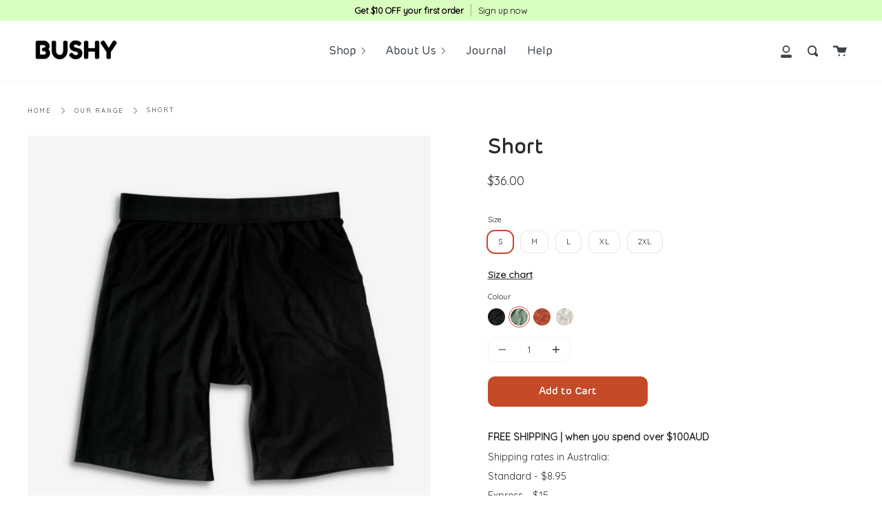

--- FILE ---
content_type: text/html; charset=utf-8
request_url: https://www.bushyunderwear.com/collections/our-range/products/short
body_size: 70378
content:
<!doctype html>
<html class="no-js no-touch supports-no-cookies" lang="en">
<head> 
     
     
    <script id='em_product_variants' type='application/json'>
        [{"id":39485537353810,"title":"S \/ Black","option1":"S","option2":"Black","option3":null,"sku":"","requires_shipping":true,"taxable":false,"featured_image":{"id":28566095003730,"product_id":6535989461074,"position":1,"created_at":"2021-12-08T17:00:38+11:00","updated_at":"2021-12-08T17:00:47+11:00","alt":null,"width":1080,"height":1080,"src":"\/\/www.bushyunderwear.com\/cdn\/shop\/products\/19.png?v=1638943247","variant_ids":[39485537353810,39485537386578,39485537419346,39485537452114,39485537484882]},"available":false,"name":"Short - S \/ Black","public_title":"S \/ Black","options":["S","Black"],"price":3600,"weight":50,"compare_at_price":3500,"inventory_management":"shopify","barcode":"","featured_media":{"alt":null,"id":20898353545298,"position":1,"preview_image":{"aspect_ratio":1.0,"height":1080,"width":1080,"src":"\/\/www.bushyunderwear.com\/cdn\/shop\/products\/19.png?v=1638943247"}},"requires_selling_plan":false,"selling_plan_allocations":[]},{"id":42086154076242,"title":"S \/ Eucalyptus","option1":"S","option2":"Eucalyptus","option3":null,"sku":null,"requires_shipping":true,"taxable":false,"featured_image":{"id":32603410366546,"product_id":6535989461074,"position":9,"created_at":"2025-07-08T13:44:58+10:00","updated_at":"2025-07-08T13:44:59+10:00","alt":null,"width":4480,"height":4480,"src":"\/\/www.bushyunderwear.com\/cdn\/shop\/files\/GREEN_View_1.jpg?v=1751946299","variant_ids":[42086154076242,42086154174546,42086154272850,42086154371154,42086154469458]},"available":true,"name":"Short - S \/ Eucalyptus","public_title":"S \/ Eucalyptus","options":["S","Eucalyptus"],"price":3600,"weight":50,"compare_at_price":3500,"inventory_management":"shopify","barcode":"","featured_media":{"alt":null,"id":24611318464594,"position":9,"preview_image":{"aspect_ratio":1.0,"height":4480,"width":4480,"src":"\/\/www.bushyunderwear.com\/cdn\/shop\/files\/GREEN_View_1.jpg?v=1751946299"}},"requires_selling_plan":false,"selling_plan_allocations":[]},{"id":42086154109010,"title":"S \/ Red Ochre","option1":"S","option2":"Red Ochre","option3":null,"sku":null,"requires_shipping":true,"taxable":false,"featured_image":{"id":32603412889682,"product_id":6535989461074,"position":11,"created_at":"2025-07-08T13:45:52+10:00","updated_at":"2025-07-08T13:55:22+10:00","alt":null,"width":4480,"height":4480,"src":"\/\/www.bushyunderwear.com\/cdn\/shop\/files\/RUST_View_1_69a223e7-97c6-48c5-9521-78fe7fe3b217.jpg?v=1751946922","variant_ids":[42086154109010,42086154207314,42086154305618,42086154403922,42086154502226]},"available":true,"name":"Short - S \/ Red Ochre","public_title":"S \/ Red Ochre","options":["S","Red Ochre"],"price":3600,"weight":50,"compare_at_price":3500,"inventory_management":"shopify","barcode":"","featured_media":{"alt":null,"id":24611320037458,"position":11,"preview_image":{"aspect_ratio":1.0,"height":4480,"width":4480,"src":"\/\/www.bushyunderwear.com\/cdn\/shop\/files\/RUST_View_1_69a223e7-97c6-48c5-9521-78fe7fe3b217.jpg?v=1751946922"}},"requires_selling_plan":false,"selling_plan_allocations":[]},{"id":42086154141778,"title":"S \/ String","option1":"S","option2":"String","option3":null,"sku":null,"requires_shipping":true,"taxable":false,"featured_image":{"id":32603412987986,"product_id":6535989461074,"position":13,"created_at":"2025-07-08T13:46:10+10:00","updated_at":"2025-07-08T13:55:22+10:00","alt":null,"width":4480,"height":4480,"src":"\/\/www.bushyunderwear.com\/cdn\/shop\/files\/BEIGE_View_1_6b0f9b52-9370-4c35-a806-722da44d152c.jpg?v=1751946922","variant_ids":[42086154141778,42086154240082,42086154338386,42086154436690,42086154534994]},"available":true,"name":"Short - S \/ String","public_title":"S \/ String","options":["S","String"],"price":3600,"weight":50,"compare_at_price":3500,"inventory_management":"shopify","barcode":"","featured_media":{"alt":null,"id":24611320135762,"position":13,"preview_image":{"aspect_ratio":1.0,"height":4480,"width":4480,"src":"\/\/www.bushyunderwear.com\/cdn\/shop\/files\/BEIGE_View_1_6b0f9b52-9370-4c35-a806-722da44d152c.jpg?v=1751946922"}},"requires_selling_plan":false,"selling_plan_allocations":[]},{"id":39485537386578,"title":"M \/ Black","option1":"M","option2":"Black","option3":null,"sku":"","requires_shipping":true,"taxable":false,"featured_image":{"id":28566095003730,"product_id":6535989461074,"position":1,"created_at":"2021-12-08T17:00:38+11:00","updated_at":"2021-12-08T17:00:47+11:00","alt":null,"width":1080,"height":1080,"src":"\/\/www.bushyunderwear.com\/cdn\/shop\/products\/19.png?v=1638943247","variant_ids":[39485537353810,39485537386578,39485537419346,39485537452114,39485537484882]},"available":false,"name":"Short - M \/ Black","public_title":"M \/ Black","options":["M","Black"],"price":3600,"weight":50,"compare_at_price":3500,"inventory_management":"shopify","barcode":"","featured_media":{"alt":null,"id":20898353545298,"position":1,"preview_image":{"aspect_ratio":1.0,"height":1080,"width":1080,"src":"\/\/www.bushyunderwear.com\/cdn\/shop\/products\/19.png?v=1638943247"}},"requires_selling_plan":false,"selling_plan_allocations":[]},{"id":42086154174546,"title":"M \/ Eucalyptus","option1":"M","option2":"Eucalyptus","option3":null,"sku":null,"requires_shipping":true,"taxable":false,"featured_image":{"id":32603410366546,"product_id":6535989461074,"position":9,"created_at":"2025-07-08T13:44:58+10:00","updated_at":"2025-07-08T13:44:59+10:00","alt":null,"width":4480,"height":4480,"src":"\/\/www.bushyunderwear.com\/cdn\/shop\/files\/GREEN_View_1.jpg?v=1751946299","variant_ids":[42086154076242,42086154174546,42086154272850,42086154371154,42086154469458]},"available":false,"name":"Short - M \/ Eucalyptus","public_title":"M \/ Eucalyptus","options":["M","Eucalyptus"],"price":3600,"weight":50,"compare_at_price":3500,"inventory_management":"shopify","barcode":"","featured_media":{"alt":null,"id":24611318464594,"position":9,"preview_image":{"aspect_ratio":1.0,"height":4480,"width":4480,"src":"\/\/www.bushyunderwear.com\/cdn\/shop\/files\/GREEN_View_1.jpg?v=1751946299"}},"requires_selling_plan":false,"selling_plan_allocations":[]},{"id":42086154207314,"title":"M \/ Red Ochre","option1":"M","option2":"Red Ochre","option3":null,"sku":null,"requires_shipping":true,"taxable":false,"featured_image":{"id":32603412889682,"product_id":6535989461074,"position":11,"created_at":"2025-07-08T13:45:52+10:00","updated_at":"2025-07-08T13:55:22+10:00","alt":null,"width":4480,"height":4480,"src":"\/\/www.bushyunderwear.com\/cdn\/shop\/files\/RUST_View_1_69a223e7-97c6-48c5-9521-78fe7fe3b217.jpg?v=1751946922","variant_ids":[42086154109010,42086154207314,42086154305618,42086154403922,42086154502226]},"available":true,"name":"Short - M \/ Red Ochre","public_title":"M \/ Red Ochre","options":["M","Red Ochre"],"price":3600,"weight":50,"compare_at_price":3500,"inventory_management":"shopify","barcode":"","featured_media":{"alt":null,"id":24611320037458,"position":11,"preview_image":{"aspect_ratio":1.0,"height":4480,"width":4480,"src":"\/\/www.bushyunderwear.com\/cdn\/shop\/files\/RUST_View_1_69a223e7-97c6-48c5-9521-78fe7fe3b217.jpg?v=1751946922"}},"requires_selling_plan":false,"selling_plan_allocations":[]},{"id":42086154240082,"title":"M \/ String","option1":"M","option2":"String","option3":null,"sku":null,"requires_shipping":true,"taxable":false,"featured_image":{"id":32603412987986,"product_id":6535989461074,"position":13,"created_at":"2025-07-08T13:46:10+10:00","updated_at":"2025-07-08T13:55:22+10:00","alt":null,"width":4480,"height":4480,"src":"\/\/www.bushyunderwear.com\/cdn\/shop\/files\/BEIGE_View_1_6b0f9b52-9370-4c35-a806-722da44d152c.jpg?v=1751946922","variant_ids":[42086154141778,42086154240082,42086154338386,42086154436690,42086154534994]},"available":true,"name":"Short - M \/ String","public_title":"M \/ String","options":["M","String"],"price":3600,"weight":50,"compare_at_price":3500,"inventory_management":"shopify","barcode":"","featured_media":{"alt":null,"id":24611320135762,"position":13,"preview_image":{"aspect_ratio":1.0,"height":4480,"width":4480,"src":"\/\/www.bushyunderwear.com\/cdn\/shop\/files\/BEIGE_View_1_6b0f9b52-9370-4c35-a806-722da44d152c.jpg?v=1751946922"}},"requires_selling_plan":false,"selling_plan_allocations":[]},{"id":39485537419346,"title":"L \/ Black","option1":"L","option2":"Black","option3":null,"sku":"","requires_shipping":true,"taxable":false,"featured_image":{"id":28566095003730,"product_id":6535989461074,"position":1,"created_at":"2021-12-08T17:00:38+11:00","updated_at":"2021-12-08T17:00:47+11:00","alt":null,"width":1080,"height":1080,"src":"\/\/www.bushyunderwear.com\/cdn\/shop\/products\/19.png?v=1638943247","variant_ids":[39485537353810,39485537386578,39485537419346,39485537452114,39485537484882]},"available":false,"name":"Short - L \/ Black","public_title":"L \/ Black","options":["L","Black"],"price":3600,"weight":50,"compare_at_price":3500,"inventory_management":"shopify","barcode":"","featured_media":{"alt":null,"id":20898353545298,"position":1,"preview_image":{"aspect_ratio":1.0,"height":1080,"width":1080,"src":"\/\/www.bushyunderwear.com\/cdn\/shop\/products\/19.png?v=1638943247"}},"requires_selling_plan":false,"selling_plan_allocations":[]},{"id":42086154272850,"title":"L \/ Eucalyptus","option1":"L","option2":"Eucalyptus","option3":null,"sku":null,"requires_shipping":true,"taxable":false,"featured_image":{"id":32603410366546,"product_id":6535989461074,"position":9,"created_at":"2025-07-08T13:44:58+10:00","updated_at":"2025-07-08T13:44:59+10:00","alt":null,"width":4480,"height":4480,"src":"\/\/www.bushyunderwear.com\/cdn\/shop\/files\/GREEN_View_1.jpg?v=1751946299","variant_ids":[42086154076242,42086154174546,42086154272850,42086154371154,42086154469458]},"available":false,"name":"Short - L \/ Eucalyptus","public_title":"L \/ Eucalyptus","options":["L","Eucalyptus"],"price":3600,"weight":50,"compare_at_price":3500,"inventory_management":"shopify","barcode":"","featured_media":{"alt":null,"id":24611318464594,"position":9,"preview_image":{"aspect_ratio":1.0,"height":4480,"width":4480,"src":"\/\/www.bushyunderwear.com\/cdn\/shop\/files\/GREEN_View_1.jpg?v=1751946299"}},"requires_selling_plan":false,"selling_plan_allocations":[]},{"id":42086154305618,"title":"L \/ Red Ochre","option1":"L","option2":"Red Ochre","option3":null,"sku":null,"requires_shipping":true,"taxable":false,"featured_image":{"id":32603412889682,"product_id":6535989461074,"position":11,"created_at":"2025-07-08T13:45:52+10:00","updated_at":"2025-07-08T13:55:22+10:00","alt":null,"width":4480,"height":4480,"src":"\/\/www.bushyunderwear.com\/cdn\/shop\/files\/RUST_View_1_69a223e7-97c6-48c5-9521-78fe7fe3b217.jpg?v=1751946922","variant_ids":[42086154109010,42086154207314,42086154305618,42086154403922,42086154502226]},"available":false,"name":"Short - L \/ Red Ochre","public_title":"L \/ Red Ochre","options":["L","Red Ochre"],"price":3600,"weight":50,"compare_at_price":3500,"inventory_management":"shopify","barcode":"","featured_media":{"alt":null,"id":24611320037458,"position":11,"preview_image":{"aspect_ratio":1.0,"height":4480,"width":4480,"src":"\/\/www.bushyunderwear.com\/cdn\/shop\/files\/RUST_View_1_69a223e7-97c6-48c5-9521-78fe7fe3b217.jpg?v=1751946922"}},"requires_selling_plan":false,"selling_plan_allocations":[]},{"id":42086154338386,"title":"L \/ String","option1":"L","option2":"String","option3":null,"sku":null,"requires_shipping":true,"taxable":false,"featured_image":{"id":32603412987986,"product_id":6535989461074,"position":13,"created_at":"2025-07-08T13:46:10+10:00","updated_at":"2025-07-08T13:55:22+10:00","alt":null,"width":4480,"height":4480,"src":"\/\/www.bushyunderwear.com\/cdn\/shop\/files\/BEIGE_View_1_6b0f9b52-9370-4c35-a806-722da44d152c.jpg?v=1751946922","variant_ids":[42086154141778,42086154240082,42086154338386,42086154436690,42086154534994]},"available":false,"name":"Short - L \/ String","public_title":"L \/ String","options":["L","String"],"price":3600,"weight":50,"compare_at_price":3500,"inventory_management":"shopify","barcode":"","featured_media":{"alt":null,"id":24611320135762,"position":13,"preview_image":{"aspect_ratio":1.0,"height":4480,"width":4480,"src":"\/\/www.bushyunderwear.com\/cdn\/shop\/files\/BEIGE_View_1_6b0f9b52-9370-4c35-a806-722da44d152c.jpg?v=1751946922"}},"requires_selling_plan":false,"selling_plan_allocations":[]},{"id":39485537452114,"title":"XL \/ Black","option1":"XL","option2":"Black","option3":null,"sku":"","requires_shipping":true,"taxable":false,"featured_image":{"id":28566095003730,"product_id":6535989461074,"position":1,"created_at":"2021-12-08T17:00:38+11:00","updated_at":"2021-12-08T17:00:47+11:00","alt":null,"width":1080,"height":1080,"src":"\/\/www.bushyunderwear.com\/cdn\/shop\/products\/19.png?v=1638943247","variant_ids":[39485537353810,39485537386578,39485537419346,39485537452114,39485537484882]},"available":false,"name":"Short - XL \/ Black","public_title":"XL \/ Black","options":["XL","Black"],"price":3600,"weight":50,"compare_at_price":3500,"inventory_management":"shopify","barcode":"","featured_media":{"alt":null,"id":20898353545298,"position":1,"preview_image":{"aspect_ratio":1.0,"height":1080,"width":1080,"src":"\/\/www.bushyunderwear.com\/cdn\/shop\/products\/19.png?v=1638943247"}},"requires_selling_plan":false,"selling_plan_allocations":[]},{"id":42086154371154,"title":"XL \/ Eucalyptus","option1":"XL","option2":"Eucalyptus","option3":null,"sku":null,"requires_shipping":true,"taxable":false,"featured_image":{"id":32603410366546,"product_id":6535989461074,"position":9,"created_at":"2025-07-08T13:44:58+10:00","updated_at":"2025-07-08T13:44:59+10:00","alt":null,"width":4480,"height":4480,"src":"\/\/www.bushyunderwear.com\/cdn\/shop\/files\/GREEN_View_1.jpg?v=1751946299","variant_ids":[42086154076242,42086154174546,42086154272850,42086154371154,42086154469458]},"available":false,"name":"Short - XL \/ Eucalyptus","public_title":"XL \/ Eucalyptus","options":["XL","Eucalyptus"],"price":3600,"weight":50,"compare_at_price":3500,"inventory_management":"shopify","barcode":"","featured_media":{"alt":null,"id":24611318464594,"position":9,"preview_image":{"aspect_ratio":1.0,"height":4480,"width":4480,"src":"\/\/www.bushyunderwear.com\/cdn\/shop\/files\/GREEN_View_1.jpg?v=1751946299"}},"requires_selling_plan":false,"selling_plan_allocations":[]},{"id":42086154403922,"title":"XL \/ Red Ochre","option1":"XL","option2":"Red Ochre","option3":null,"sku":null,"requires_shipping":true,"taxable":false,"featured_image":{"id":32603412889682,"product_id":6535989461074,"position":11,"created_at":"2025-07-08T13:45:52+10:00","updated_at":"2025-07-08T13:55:22+10:00","alt":null,"width":4480,"height":4480,"src":"\/\/www.bushyunderwear.com\/cdn\/shop\/files\/RUST_View_1_69a223e7-97c6-48c5-9521-78fe7fe3b217.jpg?v=1751946922","variant_ids":[42086154109010,42086154207314,42086154305618,42086154403922,42086154502226]},"available":true,"name":"Short - XL \/ Red Ochre","public_title":"XL \/ Red Ochre","options":["XL","Red Ochre"],"price":3600,"weight":50,"compare_at_price":3500,"inventory_management":"shopify","barcode":"","featured_media":{"alt":null,"id":24611320037458,"position":11,"preview_image":{"aspect_ratio":1.0,"height":4480,"width":4480,"src":"\/\/www.bushyunderwear.com\/cdn\/shop\/files\/RUST_View_1_69a223e7-97c6-48c5-9521-78fe7fe3b217.jpg?v=1751946922"}},"requires_selling_plan":false,"selling_plan_allocations":[]},{"id":42086154436690,"title":"XL \/ String","option1":"XL","option2":"String","option3":null,"sku":null,"requires_shipping":true,"taxable":false,"featured_image":{"id":32603412987986,"product_id":6535989461074,"position":13,"created_at":"2025-07-08T13:46:10+10:00","updated_at":"2025-07-08T13:55:22+10:00","alt":null,"width":4480,"height":4480,"src":"\/\/www.bushyunderwear.com\/cdn\/shop\/files\/BEIGE_View_1_6b0f9b52-9370-4c35-a806-722da44d152c.jpg?v=1751946922","variant_ids":[42086154141778,42086154240082,42086154338386,42086154436690,42086154534994]},"available":true,"name":"Short - XL \/ String","public_title":"XL \/ String","options":["XL","String"],"price":3600,"weight":50,"compare_at_price":3500,"inventory_management":"shopify","barcode":"","featured_media":{"alt":null,"id":24611320135762,"position":13,"preview_image":{"aspect_ratio":1.0,"height":4480,"width":4480,"src":"\/\/www.bushyunderwear.com\/cdn\/shop\/files\/BEIGE_View_1_6b0f9b52-9370-4c35-a806-722da44d152c.jpg?v=1751946922"}},"requires_selling_plan":false,"selling_plan_allocations":[]},{"id":39485537484882,"title":"2XL \/ Black","option1":"2XL","option2":"Black","option3":null,"sku":"","requires_shipping":true,"taxable":false,"featured_image":{"id":28566095003730,"product_id":6535989461074,"position":1,"created_at":"2021-12-08T17:00:38+11:00","updated_at":"2021-12-08T17:00:47+11:00","alt":null,"width":1080,"height":1080,"src":"\/\/www.bushyunderwear.com\/cdn\/shop\/products\/19.png?v=1638943247","variant_ids":[39485537353810,39485537386578,39485537419346,39485537452114,39485537484882]},"available":true,"name":"Short - 2XL \/ Black","public_title":"2XL \/ Black","options":["2XL","Black"],"price":3600,"weight":50,"compare_at_price":3500,"inventory_management":"shopify","barcode":"","featured_media":{"alt":null,"id":20898353545298,"position":1,"preview_image":{"aspect_ratio":1.0,"height":1080,"width":1080,"src":"\/\/www.bushyunderwear.com\/cdn\/shop\/products\/19.png?v=1638943247"}},"requires_selling_plan":false,"selling_plan_allocations":[]},{"id":42086154469458,"title":"2XL \/ Eucalyptus","option1":"2XL","option2":"Eucalyptus","option3":null,"sku":null,"requires_shipping":true,"taxable":false,"featured_image":{"id":32603410366546,"product_id":6535989461074,"position":9,"created_at":"2025-07-08T13:44:58+10:00","updated_at":"2025-07-08T13:44:59+10:00","alt":null,"width":4480,"height":4480,"src":"\/\/www.bushyunderwear.com\/cdn\/shop\/files\/GREEN_View_1.jpg?v=1751946299","variant_ids":[42086154076242,42086154174546,42086154272850,42086154371154,42086154469458]},"available":false,"name":"Short - 2XL \/ Eucalyptus","public_title":"2XL \/ Eucalyptus","options":["2XL","Eucalyptus"],"price":3600,"weight":50,"compare_at_price":3500,"inventory_management":"shopify","barcode":"","featured_media":{"alt":null,"id":24611318464594,"position":9,"preview_image":{"aspect_ratio":1.0,"height":4480,"width":4480,"src":"\/\/www.bushyunderwear.com\/cdn\/shop\/files\/GREEN_View_1.jpg?v=1751946299"}},"requires_selling_plan":false,"selling_plan_allocations":[]},{"id":42086154502226,"title":"2XL \/ Red Ochre","option1":"2XL","option2":"Red Ochre","option3":null,"sku":null,"requires_shipping":true,"taxable":false,"featured_image":{"id":32603412889682,"product_id":6535989461074,"position":11,"created_at":"2025-07-08T13:45:52+10:00","updated_at":"2025-07-08T13:55:22+10:00","alt":null,"width":4480,"height":4480,"src":"\/\/www.bushyunderwear.com\/cdn\/shop\/files\/RUST_View_1_69a223e7-97c6-48c5-9521-78fe7fe3b217.jpg?v=1751946922","variant_ids":[42086154109010,42086154207314,42086154305618,42086154403922,42086154502226]},"available":true,"name":"Short - 2XL \/ Red Ochre","public_title":"2XL \/ Red Ochre","options":["2XL","Red Ochre"],"price":3600,"weight":50,"compare_at_price":3500,"inventory_management":"shopify","barcode":"","featured_media":{"alt":null,"id":24611320037458,"position":11,"preview_image":{"aspect_ratio":1.0,"height":4480,"width":4480,"src":"\/\/www.bushyunderwear.com\/cdn\/shop\/files\/RUST_View_1_69a223e7-97c6-48c5-9521-78fe7fe3b217.jpg?v=1751946922"}},"requires_selling_plan":false,"selling_plan_allocations":[]},{"id":42086154534994,"title":"2XL \/ String","option1":"2XL","option2":"String","option3":null,"sku":null,"requires_shipping":true,"taxable":false,"featured_image":{"id":32603412987986,"product_id":6535989461074,"position":13,"created_at":"2025-07-08T13:46:10+10:00","updated_at":"2025-07-08T13:55:22+10:00","alt":null,"width":4480,"height":4480,"src":"\/\/www.bushyunderwear.com\/cdn\/shop\/files\/BEIGE_View_1_6b0f9b52-9370-4c35-a806-722da44d152c.jpg?v=1751946922","variant_ids":[42086154141778,42086154240082,42086154338386,42086154436690,42086154534994]},"available":true,"name":"Short - 2XL \/ String","public_title":"2XL \/ String","options":["2XL","String"],"price":3600,"weight":50,"compare_at_price":3500,"inventory_management":"shopify","barcode":"","featured_media":{"alt":null,"id":24611320135762,"position":13,"preview_image":{"aspect_ratio":1.0,"height":4480,"width":4480,"src":"\/\/www.bushyunderwear.com\/cdn\/shop\/files\/BEIGE_View_1_6b0f9b52-9370-4c35-a806-722da44d152c.jpg?v=1751946922"}},"requires_selling_plan":false,"selling_plan_allocations":[]}]
    </script>
    <script id='em_product_selected_or_first_available_variant' type='application/json'>
        {"id":42086154076242,"title":"S \/ Eucalyptus","option1":"S","option2":"Eucalyptus","option3":null,"sku":null,"requires_shipping":true,"taxable":false,"featured_image":{"id":32603410366546,"product_id":6535989461074,"position":9,"created_at":"2025-07-08T13:44:58+10:00","updated_at":"2025-07-08T13:44:59+10:00","alt":null,"width":4480,"height":4480,"src":"\/\/www.bushyunderwear.com\/cdn\/shop\/files\/GREEN_View_1.jpg?v=1751946299","variant_ids":[42086154076242,42086154174546,42086154272850,42086154371154,42086154469458]},"available":true,"name":"Short - S \/ Eucalyptus","public_title":"S \/ Eucalyptus","options":["S","Eucalyptus"],"price":3600,"weight":50,"compare_at_price":3500,"inventory_management":"shopify","barcode":"","featured_media":{"alt":null,"id":24611318464594,"position":9,"preview_image":{"aspect_ratio":1.0,"height":4480,"width":4480,"src":"\/\/www.bushyunderwear.com\/cdn\/shop\/files\/GREEN_View_1.jpg?v=1751946299"}},"requires_selling_plan":false,"selling_plan_allocations":[]}
    </script><!-- Hotjar Tracking Code for www.bushyunderwear.com -->
<script>
    (function(h,o,t,j,a,r){
        h.hj=h.hj||function(){(h.hj.q=h.hj.q||[]).push(arguments)};
        h._hjSettings={hjid:2253496,hjsv:6};
        a=o.getElementsByTagName('head')[0];
        r=o.createElement('script');r.async=1;
        r.src=t+h._hjSettings.hjid+j+h._hjSettings.hjsv;
        a.appendChild(r);
    })(window,document,'https://static.hotjar.com/c/hotjar-','.js?sv=');
</script><!--Content in content_for_header -->
<!--LayoutHub-Embed--><link rel="stylesheet" type="text/css" href="data:text/css;base64," media="all">
<!--LH--><!--/LayoutHub-Embed--><meta charset="UTF-8">
  <meta http-equiv="X-UA-Compatible" content="IE=edge,chrome=1">
  <meta name="viewport" content="width=device-width, initial-scale=1.0">
  <meta name="theme-color" content="#2B2B2B">
  <link rel="canonical" href="https://www.bushyunderwear.com/products/short">
  
  <meta name="facebook-domain-verification" content="d7vxmubqiz0pu7ktk4hubzrhdlklnf" />

  <!-- ======================= Broadcast Theme V1.8.1 ========================= -->

  <link rel="preconnect" href="https://cdn.shopify.com" crossorigin>
  <link rel="preconnect" href="https://fonts.shopify.com" crossorigin>
  <link rel="preconnect" href="https://monorail-edge.shopifysvc.com" crossorigin>
  

  
    <link rel="shortcut icon" href="//www.bushyunderwear.com/cdn/shop/files/FAVICON_32x32.png?v=1614349078" type="image/png" />
  

  <!-- Title and description ================================================ -->
  
  <title>
    Short
    
    
    
      &ndash; BUSHY 
    
  </title>

  
    <meta name="description" content="FREE SHIPPING | when you spend over $100AUD Shipping rates in Australia: Standard - $8.95 Express - $15 Gender Neutral Short – The versatile essential designed for everyBODY. Inspired by the functionality of classic bike shorts and crafted with inclusivity in mind, these shorts are tailored to provide comfort and style">
  

  <!-- /snippets/social-meta.liquid --><meta property="og:site_name" content="BUSHY ">
<meta property="og:url" content="https://www.bushyunderwear.com/products/short">
<meta property="og:title" content="Short">
<meta property="og:type" content="product">
<meta property="og:description" content="FREE SHIPPING | when you spend over $100AUD Shipping rates in Australia: Standard - $8.95 Express - $15 Gender Neutral Short – The versatile essential designed for everyBODY. Inspired by the functionality of classic bike shorts and crafted with inclusivity in mind, these shorts are tailored to provide comfort and style"><meta property="og:price:amount" content="36.00">
  <meta property="og:price:currency" content="AUD">
      <meta property="og:image" content="http://www.bushyunderwear.com/cdn/shop/products/19.png?v=1638943247">
      <meta property="og:image:secure_url" content="https://www.bushyunderwear.com/cdn/shop/products/19.png?v=1638943247">
      <meta property="og:image:height" content="1080">
      <meta property="og:image:width" content="1080">
      <meta property="og:image" content="http://www.bushyunderwear.com/cdn/shop/products/20.png?v=1638943247">
      <meta property="og:image:secure_url" content="https://www.bushyunderwear.com/cdn/shop/products/20.png?v=1638943247">
      <meta property="og:image:height" content="1080">
      <meta property="og:image:width" content="1080">
      <meta property="og:image" content="http://www.bushyunderwear.com/cdn/shop/products/3_e64fbf8e-7810-411f-a8ad-2bbde2eeeed3.png?v=1638943247">
      <meta property="og:image:secure_url" content="https://www.bushyunderwear.com/cdn/shop/products/3_e64fbf8e-7810-411f-a8ad-2bbde2eeeed3.png?v=1638943247">
      <meta property="og:image:height" content="1080">
      <meta property="og:image:width" content="1080">


<meta name="twitter:site" content="@">
<meta name="twitter:card" content="summary_large_image">
<meta name="twitter:title" content="Short">
<meta name="twitter:description" content="FREE SHIPPING | when you spend over $100AUD Shipping rates in Australia: Standard - $8.95 Express - $15 Gender Neutral Short – The versatile essential designed for everyBODY. Inspired by the functionality of classic bike shorts and crafted with inclusivity in mind, these shorts are tailored to provide comfort and style">


  <!-- CSS ================================================================== -->

  <link data-href="//www.bushyunderwear.com/cdn/shop/t/34/assets/font-settings.css?v=174013163105360569161764896217" rel="stylesheet" type="text/css" media="all" />

  
<style data-shopify>

:root {


---color-video-bg: #f2f2f2;


---color-bg: #ffffff;
---color-bg-secondary: #f7f9fa;

---color-text-dark: #050404;
---color-text: #2b2b2b;
---color-text-light: #6b6b6b;


/* === Opacity shades of grey ===*/
---color-a5:  rgba(43, 43, 43, 0.05);
---color-a10: rgba(43, 43, 43, 0.1);
---color-a15: rgba(43, 43, 43, 0.15);
---color-a20: rgba(43, 43, 43, 0.2);
---color-a25: rgba(43, 43, 43, 0.25);
---color-a30: rgba(43, 43, 43, 0.3);
---color-a35: rgba(43, 43, 43, 0.35);
---color-a40: rgba(43, 43, 43, 0.4);
---color-a45: rgba(43, 43, 43, 0.45);
---color-a50: rgba(43, 43, 43, 0.5);
---color-a55: rgba(43, 43, 43, 0.55);
---color-a60: rgba(43, 43, 43, 0.6);
---color-a65: rgba(43, 43, 43, 0.65);
---color-a70: rgba(43, 43, 43, 0.7);
---color-a75: rgba(43, 43, 43, 0.75);
---color-a80: rgba(43, 43, 43, 0.8);
---color-a85: rgba(43, 43, 43, 0.85);
---color-a90: rgba(43, 43, 43, 0.9);
---color-a95: rgba(43, 43, 43, 0.95);

---color-border: rgb(243, 243, 243);
---color-border-light: #f8f8f8;
---color-border-hairline: #f7f7f7;
---color-border-dark: #c0c0c0;

/* === Bright color ===*/
---color-primary: #c54a28;
---color-primary-hover: #8e2d13;
---color-primary-fade: rgba(197, 74, 40, 0.05);
---color-primary-fade-hover: rgba(197, 74, 40, 0.1);---color-primary-opposite: #ffffff;


/* === Secondary Color ===*/
---color-secondary: #2B2B2B;
---color-secondary-hover: #050404;
---color-secondary-fade: rgba(43, 43, 43, 0.05);
---color-secondary-fade-hover: rgba(43, 43, 43, 0.1);---color-secondary-opposite: #ffffff;


/* === link Color ===*/
---color-link: #2b2b2b;
---color-link-hover: #050404;
---color-link-fade: rgba(43, 43, 43, 0.05);
---color-link-fade-hover: rgba(43, 43, 43, 0.1);---color-link-opposite: #ffffff;


/* === Product grid sale tags ===*/
---color-sale-bg: #000000;
---color-sale-text: #ffffff;


/* === Helper colors for form error states ===*/
---color-error: var(---color-primary);
---color-error-bg: var(---color-primary-fade);


---radius: 10px;

---color-announcement-bg: #d9ffbe;
---color-announcement-text: #000000;
---color-announcement-border: #98b385;

---color-header-bg: #ffffff;
---color-header-link: #3b434b;
---color-header-link-hover: #656565;

---color-menu-bg: #f3f3f3;
---color-menu-border: #f3f3f3;
---color-menu-link: #2b2b2b;
---color-menu-link-hover: #656565;
---color-submenu-bg: #2b2b2b;
---color-submenu-link: #ffffff;
---color-submenu-link-hover: #656565;
---color-menu-transparent: #ffffff;

---color-footer-bg: #ffffff;
---color-footer-text: #2b2b2b;
---color-footer-link: #2b2b2b;
---color-footer-link-hover: #808080;
---color-footer-border: rgba(43, 43, 43, 0.1);

/* === Custom Cursor ===*/

--icon-zoom-in: url( "//www.bushyunderwear.com/cdn/shop/t/34/assets/icon-zoom-in.svg?v=126996651526054293301727746591" );
--icon-zoom-out: url( "//www.bushyunderwear.com/cdn/shop/t/34/assets/icon-zoom-out.svg?v=128675709041987423641727746591" );

/* === Typography ===*/
---product-grid-aspect-ratio: 100%;


---font-weight-body: 500;
---font-weight-body-bold: 700;

---font-stack-body: Quicksand, sans-serif;
---font-style-body: normal;
---font-adjust-body: 0.9;

---font-weight-heading: 300;
---font-weight-heading-bold: 400;

---font-stack-heading: "Libre Franklin", sans-serif;
---font-style-heading: normal;
---font-adjust-heading: 1.1;

---font-size-base: 0.9rem; 

---ico-select: url("//www.bushyunderwear.com/cdn/shop/t/34/assets/ico-select.svg?v=115630813262522069291727746591");

}


</style>


  <link href="//www.bushyunderwear.com/cdn/shop/t/34/assets/theme.css?v=159722450949499115081727746591" rel="stylesheet" type="text/css" media="all" />

  <script>
    document.documentElement.className = document.documentElement.className.replace('no-js', 'js');
    window.lazySizesConfig = window.lazySizesConfig || {};
    window.lazySizesConfig.preloadAfterLoad = true;
    
    window.theme = {
      routes: {
        root: '/',
        cart: '/cart',
        cart_add_url: '/cart/add',
        product_recommendations_url: '/recommendations/products',
        search_url: '/search'
      },
      assets: {
        photoswipe: '//www.bushyunderwear.com/cdn/shop/t/34/assets/photoswipe.js?v=12261563163868600691727746591',
        smoothscroll: '//www.bushyunderwear.com/cdn/shop/t/34/assets/smoothscroll.js?v=37906625415260927261727746591',
        base: "//www.bushyunderwear.com/cdn/shop/t/34/assets/",
      },
      strings: {
        addToCart: "Add to Cart",
        soldOut: "Sold Out",
        from: "From",
        preOrder: "Pre-order Now",
        unavailable: "Unavailable",
        unitPrice: "Unit price",
        unitPriceSeparator: "per",
        resultsFor: "results for",
        noResultsFor: "No results for",
        shippingCalcSubmitButton:"Calculate shipping",
        shippingCalcSubmitButtonDisabled: "Calculating...",
        
        shippingCalcMoneyFormat: "${{amount}} AUD",
        searchMessage: "<span>Search our store</span>"
      },
      moneyFormat: "${{amount}}",
      cartDropdownIsEnable:true,
      info: {
        name: 'broadcast'
      },
      version: '1.8.1'
    };
  </script>

  
    <script src="//www.bushyunderwear.com/cdn/shopifycloud/storefront/assets/themes_support/shopify_common-5f594365.js" defer="defer"></script>
  

  <!-- Theme Javascript ============================================================== -->
  <script src="//www.bushyunderwear.com/cdn/shop/t/34/assets/lazysizes.js?v=111431644619468174291727746591" async="async"></script>
  <script src="//www.bushyunderwear.com/cdn/shop/t/34/assets/vendor.js?v=137692212084760518041727746591" defer="defer"></script>
  <script src="//www.bushyunderwear.com/cdn/shop/t/34/assets/theme.js?v=124348593709917457241727746591" defer="defer"></script>

  <script type="text/javascript">
    if (window.MSInputMethodContext && document.documentMode) {
      var scripts = document.getElementsByTagName('script')[0];
      var polyfill = document.createElement("script");
      polyfill.defer = true;
      polyfill.src = "//www.bushyunderwear.com/cdn/shop/t/34/assets/ie11.js?v=144489047535103983231727746591";

      scripts.parentNode.insertBefore(polyfill, scripts);
    }
  </script>

  <!-- Shopify app scripts =========================================================== -->



     <script>window.performance && window.performance.mark && window.performance.mark('shopify.content_for_header.start');</script><meta id="shopify-digital-wallet" name="shopify-digital-wallet" content="/8247672914/digital_wallets/dialog">
<meta name="shopify-checkout-api-token" content="5183b5c09ab32cbede66a691ec023bf2">
<meta id="in-context-paypal-metadata" data-shop-id="8247672914" data-venmo-supported="false" data-environment="production" data-locale="en_US" data-paypal-v4="true" data-currency="AUD">
<link rel="alternate" type="application/json+oembed" href="https://www.bushyunderwear.com/products/short.oembed">
<script async="async" data-src="/checkouts/internal/preloads.js?locale=en-AU"></script>
<link rel="preconnect" href="https://shop.app" crossorigin="anonymous">
<script async="async" data-src="https://shop.app/checkouts/internal/preloads.js?locale=en-AU&shop_id=8247672914" crossorigin="anonymous"></script>
<script id="apple-pay-shop-capabilities" type="application/json">{"shopId":8247672914,"countryCode":"AU","currencyCode":"AUD","merchantCapabilities":["supports3DS"],"merchantId":"gid:\/\/shopify\/Shop\/8247672914","merchantName":"BUSHY ","requiredBillingContactFields":["postalAddress","email","phone"],"requiredShippingContactFields":["postalAddress","email","phone"],"shippingType":"shipping","supportedNetworks":["visa","masterCard","amex","jcb"],"total":{"type":"pending","label":"BUSHY ","amount":"1.00"},"shopifyPaymentsEnabled":true,"supportsSubscriptions":true}</script>
<script id="shopify-features" type="application/json">{"accessToken":"5183b5c09ab32cbede66a691ec023bf2","betas":["rich-media-storefront-analytics"],"domain":"www.bushyunderwear.com","predictiveSearch":true,"shopId":8247672914,"locale":"en"}</script>
<script>var Shopify = Shopify || {};
Shopify.shop = "bushy-underwear.myshopify.com";
Shopify.locale = "en";
Shopify.currency = {"active":"AUD","rate":"1.0"};
Shopify.country = "AU";
Shopify.theme = {"name":"Broadcast 1.0 - SEPT 24 - Bundles","id":125330882642,"schema_name":"Broadcast","schema_version":"1.8.1","theme_store_id":868,"role":"main"};
Shopify.theme.handle = "null";
Shopify.theme.style = {"id":null,"handle":null};
Shopify.cdnHost = "www.bushyunderwear.com/cdn";
Shopify.routes = Shopify.routes || {};
Shopify.routes.root = "/";</script>
<script type="module">!function(o){(o.Shopify=o.Shopify||{}).modules=!0}(window);</script>
<script>!function(o){function n(){var o=[];function n(){o.push(Array.prototype.slice.apply(arguments))}return n.q=o,n}var t=o.Shopify=o.Shopify||{};t.loadFeatures=n(),t.autoloadFeatures=n()}(window);</script>
<script>
  window.ShopifyPay = window.ShopifyPay || {};
  window.ShopifyPay.apiHost = "shop.app\/pay";
  window.ShopifyPay.redirectState = null;
</script>
<script id="shop-js-analytics" type="application/json">{"pageType":"product"}</script>
<script defer="defer" async type="module" data-src="//www.bushyunderwear.com/cdn/shopifycloud/shop-js/modules/v2/client.init-shop-cart-sync_BApSsMSl.en.esm.js"></script>
<script defer="defer" async type="module" data-src="//www.bushyunderwear.com/cdn/shopifycloud/shop-js/modules/v2/chunk.common_CBoos6YZ.esm.js"></script>
<script type="module">
  await import("//www.bushyunderwear.com/cdn/shopifycloud/shop-js/modules/v2/client.init-shop-cart-sync_BApSsMSl.en.esm.js");
await import("//www.bushyunderwear.com/cdn/shopifycloud/shop-js/modules/v2/chunk.common_CBoos6YZ.esm.js");

  window.Shopify.SignInWithShop?.initShopCartSync?.({"fedCMEnabled":true,"windoidEnabled":true});

</script>
<script>
  window.Shopify = window.Shopify || {};
  if (!window.Shopify.featureAssets) window.Shopify.featureAssets = {};
  window.Shopify.featureAssets['shop-js'] = {"shop-cart-sync":["modules/v2/client.shop-cart-sync_DJczDl9f.en.esm.js","modules/v2/chunk.common_CBoos6YZ.esm.js"],"init-fed-cm":["modules/v2/client.init-fed-cm_BzwGC0Wi.en.esm.js","modules/v2/chunk.common_CBoos6YZ.esm.js"],"init-windoid":["modules/v2/client.init-windoid_BS26ThXS.en.esm.js","modules/v2/chunk.common_CBoos6YZ.esm.js"],"shop-cash-offers":["modules/v2/client.shop-cash-offers_DthCPNIO.en.esm.js","modules/v2/chunk.common_CBoos6YZ.esm.js","modules/v2/chunk.modal_Bu1hFZFC.esm.js"],"shop-button":["modules/v2/client.shop-button_D_JX508o.en.esm.js","modules/v2/chunk.common_CBoos6YZ.esm.js"],"init-shop-email-lookup-coordinator":["modules/v2/client.init-shop-email-lookup-coordinator_DFwWcvrS.en.esm.js","modules/v2/chunk.common_CBoos6YZ.esm.js"],"shop-toast-manager":["modules/v2/client.shop-toast-manager_tEhgP2F9.en.esm.js","modules/v2/chunk.common_CBoos6YZ.esm.js"],"shop-login-button":["modules/v2/client.shop-login-button_DwLgFT0K.en.esm.js","modules/v2/chunk.common_CBoos6YZ.esm.js","modules/v2/chunk.modal_Bu1hFZFC.esm.js"],"avatar":["modules/v2/client.avatar_BTnouDA3.en.esm.js"],"init-shop-cart-sync":["modules/v2/client.init-shop-cart-sync_BApSsMSl.en.esm.js","modules/v2/chunk.common_CBoos6YZ.esm.js"],"pay-button":["modules/v2/client.pay-button_BuNmcIr_.en.esm.js","modules/v2/chunk.common_CBoos6YZ.esm.js"],"init-shop-for-new-customer-accounts":["modules/v2/client.init-shop-for-new-customer-accounts_DrjXSI53.en.esm.js","modules/v2/client.shop-login-button_DwLgFT0K.en.esm.js","modules/v2/chunk.common_CBoos6YZ.esm.js","modules/v2/chunk.modal_Bu1hFZFC.esm.js"],"init-customer-accounts-sign-up":["modules/v2/client.init-customer-accounts-sign-up_TlVCiykN.en.esm.js","modules/v2/client.shop-login-button_DwLgFT0K.en.esm.js","modules/v2/chunk.common_CBoos6YZ.esm.js","modules/v2/chunk.modal_Bu1hFZFC.esm.js"],"shop-follow-button":["modules/v2/client.shop-follow-button_C5D3XtBb.en.esm.js","modules/v2/chunk.common_CBoos6YZ.esm.js","modules/v2/chunk.modal_Bu1hFZFC.esm.js"],"checkout-modal":["modules/v2/client.checkout-modal_8TC_1FUY.en.esm.js","modules/v2/chunk.common_CBoos6YZ.esm.js","modules/v2/chunk.modal_Bu1hFZFC.esm.js"],"init-customer-accounts":["modules/v2/client.init-customer-accounts_C0Oh2ljF.en.esm.js","modules/v2/client.shop-login-button_DwLgFT0K.en.esm.js","modules/v2/chunk.common_CBoos6YZ.esm.js","modules/v2/chunk.modal_Bu1hFZFC.esm.js"],"lead-capture":["modules/v2/client.lead-capture_Cq0gfm7I.en.esm.js","modules/v2/chunk.common_CBoos6YZ.esm.js","modules/v2/chunk.modal_Bu1hFZFC.esm.js"],"shop-login":["modules/v2/client.shop-login_BmtnoEUo.en.esm.js","modules/v2/chunk.common_CBoos6YZ.esm.js","modules/v2/chunk.modal_Bu1hFZFC.esm.js"],"payment-terms":["modules/v2/client.payment-terms_BHOWV7U_.en.esm.js","modules/v2/chunk.common_CBoos6YZ.esm.js","modules/v2/chunk.modal_Bu1hFZFC.esm.js"]};
</script>
<script>(function() {
  var isLoaded = false;
  function asyncLoad() {
    if (isLoaded) return;
    isLoaded = true;
    var urls = ["https:\/\/loox.io\/widget\/V1xAoNiRDi\/loox.1637201293296.js?shop=bushy-underwear.myshopify.com","https:\/\/cdn.jsdelivr.net\/gh\/apphq\/slidecart-dist@master\/slidecarthq-forward.js?4\u0026shop=bushy-underwear.myshopify.com","https:\/\/cdn.nfcube.com\/instafeed-a1f9d7ec2657bc793291bae2453cf48b.js?shop=bushy-underwear.myshopify.com"];
    for (var i = 0; i < urls.length; i++) {
      var s = document.createElement('script');
      s.type = 'text/javascript';
      s.async = true;
      s.src = urls[i];
      var x = document.getElementsByTagName('script')[0];
      x.parentNode.insertBefore(s, x);
    }
  };
  document.addEventListener('StartAsyncLoading',function(event){asyncLoad();});if(window.attachEvent) {
    window.attachEvent('onload', function(){});
  } else {
    window.addEventListener('load', function(){}, false);
  }
})();</script>
<script id="__st">var __st={"a":8247672914,"offset":39600,"reqid":"20f5066a-d041-456d-906f-b02082e5e4dd-1768900611","pageurl":"www.bushyunderwear.com\/collections\/our-range\/products\/short","u":"f3b74b999b17","p":"product","rtyp":"product","rid":6535989461074};</script>
<script>window.ShopifyPaypalV4VisibilityTracking = true;</script>
<script id="captcha-bootstrap">!function(){'use strict';const t='contact',e='account',n='new_comment',o=[[t,t],['blogs',n],['comments',n],[t,'customer']],c=[[e,'customer_login'],[e,'guest_login'],[e,'recover_customer_password'],[e,'create_customer']],r=t=>t.map((([t,e])=>`form[action*='/${t}']:not([data-nocaptcha='true']) input[name='form_type'][value='${e}']`)).join(','),a=t=>()=>t?[...document.querySelectorAll(t)].map((t=>t.form)):[];function s(){const t=[...o],e=r(t);return a(e)}const i='password',u='form_key',d=['recaptcha-v3-token','g-recaptcha-response','h-captcha-response',i],f=()=>{try{return window.sessionStorage}catch{return}},m='__shopify_v',_=t=>t.elements[u];function p(t,e,n=!1){try{const o=window.sessionStorage,c=JSON.parse(o.getItem(e)),{data:r}=function(t){const{data:e,action:n}=t;return t[m]||n?{data:e,action:n}:{data:t,action:n}}(c);for(const[e,n]of Object.entries(r))t.elements[e]&&(t.elements[e].value=n);n&&o.removeItem(e)}catch(o){console.error('form repopulation failed',{error:o})}}const l='form_type',E='cptcha';function T(t){t.dataset[E]=!0}const w=window,h=w.document,L='Shopify',v='ce_forms',y='captcha';let A=!1;((t,e)=>{const n=(g='f06e6c50-85a8-45c8-87d0-21a2b65856fe',I='https://cdn.shopify.com/shopifycloud/storefront-forms-hcaptcha/ce_storefront_forms_captcha_hcaptcha.v1.5.2.iife.js',D={infoText:'Protected by hCaptcha',privacyText:'Privacy',termsText:'Terms'},(t,e,n)=>{const o=w[L][v],c=o.bindForm;if(c)return c(t,g,e,D).then(n);var r;o.q.push([[t,g,e,D],n]),r=I,A||(h.body.append(Object.assign(h.createElement('script'),{id:'captcha-provider',async:!0,src:r})),A=!0)});var g,I,D;w[L]=w[L]||{},w[L][v]=w[L][v]||{},w[L][v].q=[],w[L][y]=w[L][y]||{},w[L][y].protect=function(t,e){n(t,void 0,e),T(t)},Object.freeze(w[L][y]),function(t,e,n,w,h,L){const[v,y,A,g]=function(t,e,n){const i=e?o:[],u=t?c:[],d=[...i,...u],f=r(d),m=r(i),_=r(d.filter((([t,e])=>n.includes(e))));return[a(f),a(m),a(_),s()]}(w,h,L),I=t=>{const e=t.target;return e instanceof HTMLFormElement?e:e&&e.form},D=t=>v().includes(t);t.addEventListener('submit',(t=>{const e=I(t);if(!e)return;const n=D(e)&&!e.dataset.hcaptchaBound&&!e.dataset.recaptchaBound,o=_(e),c=g().includes(e)&&(!o||!o.value);(n||c)&&t.preventDefault(),c&&!n&&(function(t){try{if(!f())return;!function(t){const e=f();if(!e)return;const n=_(t);if(!n)return;const o=n.value;o&&e.removeItem(o)}(t);const e=Array.from(Array(32),(()=>Math.random().toString(36)[2])).join('');!function(t,e){_(t)||t.append(Object.assign(document.createElement('input'),{type:'hidden',name:u})),t.elements[u].value=e}(t,e),function(t,e){const n=f();if(!n)return;const o=[...t.querySelectorAll(`input[type='${i}']`)].map((({name:t})=>t)),c=[...d,...o],r={};for(const[a,s]of new FormData(t).entries())c.includes(a)||(r[a]=s);n.setItem(e,JSON.stringify({[m]:1,action:t.action,data:r}))}(t,e)}catch(e){console.error('failed to persist form',e)}}(e),e.submit())}));const S=(t,e)=>{t&&!t.dataset[E]&&(n(t,e.some((e=>e===t))),T(t))};for(const o of['focusin','change'])t.addEventListener(o,(t=>{const e=I(t);D(e)&&S(e,y())}));const B=e.get('form_key'),M=e.get(l),P=B&&M;t.addEventListener('DOMContentLoaded',(()=>{const t=y();if(P)for(const e of t)e.elements[l].value===M&&p(e,B);[...new Set([...A(),...v().filter((t=>'true'===t.dataset.shopifyCaptcha))])].forEach((e=>S(e,t)))}))}(h,new URLSearchParams(w.location.search),n,t,e,['guest_login'])})(!0,!0)}();</script>
<script integrity="sha256-4kQ18oKyAcykRKYeNunJcIwy7WH5gtpwJnB7kiuLZ1E=" data-source-attribution="shopify.loadfeatures" defer="defer" data-src="//www.bushyunderwear.com/cdn/shopifycloud/storefront/assets/storefront/load_feature-a0a9edcb.js" crossorigin="anonymous"></script>
<script crossorigin="anonymous" defer="defer" data-src="//www.bushyunderwear.com/cdn/shopifycloud/storefront/assets/shopify_pay/storefront-65b4c6d7.js?v=20250812"></script>
<script data-source-attribution="shopify.dynamic_checkout.dynamic.init">var Shopify=Shopify||{};Shopify.PaymentButton=Shopify.PaymentButton||{isStorefrontPortableWallets:!0,init:function(){window.Shopify.PaymentButton.init=function(){};var t=document.createElement("script");t.data-src="https://www.bushyunderwear.com/cdn/shopifycloud/portable-wallets/latest/portable-wallets.en.js",t.type="module",document.head.appendChild(t)}};
</script>
<script data-source-attribution="shopify.dynamic_checkout.buyer_consent">
  function portableWalletsHideBuyerConsent(e){var t=document.getElementById("shopify-buyer-consent"),n=document.getElementById("shopify-subscription-policy-button");t&&n&&(t.classList.add("hidden"),t.setAttribute("aria-hidden","true"),n.removeEventListener("click",e))}function portableWalletsShowBuyerConsent(e){var t=document.getElementById("shopify-buyer-consent"),n=document.getElementById("shopify-subscription-policy-button");t&&n&&(t.classList.remove("hidden"),t.removeAttribute("aria-hidden"),n.addEventListener("click",e))}window.Shopify?.PaymentButton&&(window.Shopify.PaymentButton.hideBuyerConsent=portableWalletsHideBuyerConsent,window.Shopify.PaymentButton.showBuyerConsent=portableWalletsShowBuyerConsent);
</script>
<script data-source-attribution="shopify.dynamic_checkout.cart.bootstrap">document.addEventListener("DOMContentLoaded",(function(){function t(){return document.querySelector("shopify-accelerated-checkout-cart, shopify-accelerated-checkout")}if(t())Shopify.PaymentButton.init();else{new MutationObserver((function(e,n){t()&&(Shopify.PaymentButton.init(),n.disconnect())})).observe(document.body,{childList:!0,subtree:!0})}}));
</script>
<link id="shopify-accelerated-checkout-styles" rel="stylesheet" media="screen" href="https://www.bushyunderwear.com/cdn/shopifycloud/portable-wallets/latest/accelerated-checkout-backwards-compat.css" crossorigin="anonymous">
<style id="shopify-accelerated-checkout-cart">
        #shopify-buyer-consent {
  margin-top: 1em;
  display: inline-block;
  width: 100%;
}

#shopify-buyer-consent.hidden {
  display: none;
}

#shopify-subscription-policy-button {
  background: none;
  border: none;
  padding: 0;
  text-decoration: underline;
  font-size: inherit;
  cursor: pointer;
}

#shopify-subscription-policy-button::before {
  box-shadow: none;
}

      </style>

<script>window.performance && window.performance.mark && window.performance.mark('shopify.content_for_header.end');</script>        

     

  

	<script>var loox_global_hash = '1768196365731';</script><style>.loox-reviews-default { max-width: 1200px; margin: 0 auto; }</style>
<!-- BEGIN app block: shopify://apps/klaviyo-email-marketing-sms/blocks/klaviyo-onsite-embed/2632fe16-c075-4321-a88b-50b567f42507 -->












  <script async src="https://static.klaviyo.com/onsite/js/VruL8G/klaviyo.js?company_id=VruL8G"></script>
  <script>!function(){if(!window.klaviyo){window._klOnsite=window._klOnsite||[];try{window.klaviyo=new Proxy({},{get:function(n,i){return"push"===i?function(){var n;(n=window._klOnsite).push.apply(n,arguments)}:function(){for(var n=arguments.length,o=new Array(n),w=0;w<n;w++)o[w]=arguments[w];var t="function"==typeof o[o.length-1]?o.pop():void 0,e=new Promise((function(n){window._klOnsite.push([i].concat(o,[function(i){t&&t(i),n(i)}]))}));return e}}})}catch(n){window.klaviyo=window.klaviyo||[],window.klaviyo.push=function(){var n;(n=window._klOnsite).push.apply(n,arguments)}}}}();</script>

  
    <script id="viewed_product">
      if (item == null) {
        var _learnq = _learnq || [];

        var MetafieldReviews = null
        var MetafieldYotpoRating = null
        var MetafieldYotpoCount = null
        var MetafieldLooxRating = null
        var MetafieldLooxCount = null
        var okendoProduct = null
        var okendoProductReviewCount = null
        var okendoProductReviewAverageValue = null
        try {
          // The following fields are used for Customer Hub recently viewed in order to add reviews.
          // This information is not part of __kla_viewed. Instead, it is part of __kla_viewed_reviewed_items
          MetafieldReviews = {};
          MetafieldYotpoRating = null
          MetafieldYotpoCount = null
          MetafieldLooxRating = "4.9"
          MetafieldLooxCount = 43

          okendoProduct = null
          // If the okendo metafield is not legacy, it will error, which then requires the new json formatted data
          if (okendoProduct && 'error' in okendoProduct) {
            okendoProduct = null
          }
          okendoProductReviewCount = okendoProduct ? okendoProduct.reviewCount : null
          okendoProductReviewAverageValue = okendoProduct ? okendoProduct.reviewAverageValue : null
        } catch (error) {
          console.error('Error in Klaviyo onsite reviews tracking:', error);
        }

        var item = {
          Name: "Short",
          ProductID: 6535989461074,
          Categories: ["Best Sellers","Neutral","Our Range"],
          ImageURL: "https://www.bushyunderwear.com/cdn/shop/products/19_grande.png?v=1638943247",
          URL: "https://www.bushyunderwear.com/products/short",
          Brand: "BUSHY",
          Price: "$36.00",
          Value: "36.00",
          CompareAtPrice: "$35.00"
        };
        _learnq.push(['track', 'Viewed Product', item]);
        _learnq.push(['trackViewedItem', {
          Title: item.Name,
          ItemId: item.ProductID,
          Categories: item.Categories,
          ImageUrl: item.ImageURL,
          Url: item.URL,
          Metadata: {
            Brand: item.Brand,
            Price: item.Price,
            Value: item.Value,
            CompareAtPrice: item.CompareAtPrice
          },
          metafields:{
            reviews: MetafieldReviews,
            yotpo:{
              rating: MetafieldYotpoRating,
              count: MetafieldYotpoCount,
            },
            loox:{
              rating: MetafieldLooxRating,
              count: MetafieldLooxCount,
            },
            okendo: {
              rating: okendoProductReviewAverageValue,
              count: okendoProductReviewCount,
            }
          }
        }]);
      }
    </script>
  




  <script>
    window.klaviyoReviewsProductDesignMode = false
  </script>



  <!-- BEGIN app snippet: customer-hub-data --><script>
  if (!window.customerHub) {
    window.customerHub = {};
  }
  window.customerHub.storefrontRoutes = {
    login: "/account/login?return_url=%2F%23k-hub",
    register: "/account/register?return_url=%2F%23k-hub",
    logout: "/account/logout",
    profile: "/account",
    addresses: "/account/addresses",
  };
  
  window.customerHub.userId = null;
  
  window.customerHub.storeDomain = "bushy-underwear.myshopify.com";

  
    window.customerHub.activeProduct = {
      name: "Short",
      category: null,
      imageUrl: "https://www.bushyunderwear.com/cdn/shop/products/19_grande.png?v=1638943247",
      id: "6535989461074",
      link: "https://www.bushyunderwear.com/products/short",
      variants: [
        
          {
            id: "39485537353810",
            
            imageUrl: "https://www.bushyunderwear.com/cdn/shop/products/19.png?v=1638943247&width=500",
            
            price: "3600",
            currency: "AUD",
            availableForSale: false,
            title: "S \/ Black",
          },
        
          {
            id: "42086154076242",
            
            imageUrl: "https://www.bushyunderwear.com/cdn/shop/files/GREEN_View_1.jpg?v=1751946299&width=500",
            
            price: "3600",
            currency: "AUD",
            availableForSale: true,
            title: "S \/ Eucalyptus",
          },
        
          {
            id: "42086154109010",
            
            imageUrl: "https://www.bushyunderwear.com/cdn/shop/files/RUST_View_1_69a223e7-97c6-48c5-9521-78fe7fe3b217.jpg?v=1751946922&width=500",
            
            price: "3600",
            currency: "AUD",
            availableForSale: true,
            title: "S \/ Red Ochre",
          },
        
          {
            id: "42086154141778",
            
            imageUrl: "https://www.bushyunderwear.com/cdn/shop/files/BEIGE_View_1_6b0f9b52-9370-4c35-a806-722da44d152c.jpg?v=1751946922&width=500",
            
            price: "3600",
            currency: "AUD",
            availableForSale: true,
            title: "S \/ String",
          },
        
          {
            id: "39485537386578",
            
            imageUrl: "https://www.bushyunderwear.com/cdn/shop/products/19.png?v=1638943247&width=500",
            
            price: "3600",
            currency: "AUD",
            availableForSale: false,
            title: "M \/ Black",
          },
        
          {
            id: "42086154174546",
            
            imageUrl: "https://www.bushyunderwear.com/cdn/shop/files/GREEN_View_1.jpg?v=1751946299&width=500",
            
            price: "3600",
            currency: "AUD",
            availableForSale: false,
            title: "M \/ Eucalyptus",
          },
        
          {
            id: "42086154207314",
            
            imageUrl: "https://www.bushyunderwear.com/cdn/shop/files/RUST_View_1_69a223e7-97c6-48c5-9521-78fe7fe3b217.jpg?v=1751946922&width=500",
            
            price: "3600",
            currency: "AUD",
            availableForSale: true,
            title: "M \/ Red Ochre",
          },
        
          {
            id: "42086154240082",
            
            imageUrl: "https://www.bushyunderwear.com/cdn/shop/files/BEIGE_View_1_6b0f9b52-9370-4c35-a806-722da44d152c.jpg?v=1751946922&width=500",
            
            price: "3600",
            currency: "AUD",
            availableForSale: true,
            title: "M \/ String",
          },
        
          {
            id: "39485537419346",
            
            imageUrl: "https://www.bushyunderwear.com/cdn/shop/products/19.png?v=1638943247&width=500",
            
            price: "3600",
            currency: "AUD",
            availableForSale: false,
            title: "L \/ Black",
          },
        
          {
            id: "42086154272850",
            
            imageUrl: "https://www.bushyunderwear.com/cdn/shop/files/GREEN_View_1.jpg?v=1751946299&width=500",
            
            price: "3600",
            currency: "AUD",
            availableForSale: false,
            title: "L \/ Eucalyptus",
          },
        
          {
            id: "42086154305618",
            
            imageUrl: "https://www.bushyunderwear.com/cdn/shop/files/RUST_View_1_69a223e7-97c6-48c5-9521-78fe7fe3b217.jpg?v=1751946922&width=500",
            
            price: "3600",
            currency: "AUD",
            availableForSale: false,
            title: "L \/ Red Ochre",
          },
        
          {
            id: "42086154338386",
            
            imageUrl: "https://www.bushyunderwear.com/cdn/shop/files/BEIGE_View_1_6b0f9b52-9370-4c35-a806-722da44d152c.jpg?v=1751946922&width=500",
            
            price: "3600",
            currency: "AUD",
            availableForSale: false,
            title: "L \/ String",
          },
        
          {
            id: "39485537452114",
            
            imageUrl: "https://www.bushyunderwear.com/cdn/shop/products/19.png?v=1638943247&width=500",
            
            price: "3600",
            currency: "AUD",
            availableForSale: false,
            title: "XL \/ Black",
          },
        
          {
            id: "42086154371154",
            
            imageUrl: "https://www.bushyunderwear.com/cdn/shop/files/GREEN_View_1.jpg?v=1751946299&width=500",
            
            price: "3600",
            currency: "AUD",
            availableForSale: false,
            title: "XL \/ Eucalyptus",
          },
        
          {
            id: "42086154403922",
            
            imageUrl: "https://www.bushyunderwear.com/cdn/shop/files/RUST_View_1_69a223e7-97c6-48c5-9521-78fe7fe3b217.jpg?v=1751946922&width=500",
            
            price: "3600",
            currency: "AUD",
            availableForSale: true,
            title: "XL \/ Red Ochre",
          },
        
          {
            id: "42086154436690",
            
            imageUrl: "https://www.bushyunderwear.com/cdn/shop/files/BEIGE_View_1_6b0f9b52-9370-4c35-a806-722da44d152c.jpg?v=1751946922&width=500",
            
            price: "3600",
            currency: "AUD",
            availableForSale: true,
            title: "XL \/ String",
          },
        
          {
            id: "39485537484882",
            
            imageUrl: "https://www.bushyunderwear.com/cdn/shop/products/19.png?v=1638943247&width=500",
            
            price: "3600",
            currency: "AUD",
            availableForSale: true,
            title: "2XL \/ Black",
          },
        
          {
            id: "42086154469458",
            
            imageUrl: "https://www.bushyunderwear.com/cdn/shop/files/GREEN_View_1.jpg?v=1751946299&width=500",
            
            price: "3600",
            currency: "AUD",
            availableForSale: false,
            title: "2XL \/ Eucalyptus",
          },
        
          {
            id: "42086154502226",
            
            imageUrl: "https://www.bushyunderwear.com/cdn/shop/files/RUST_View_1_69a223e7-97c6-48c5-9521-78fe7fe3b217.jpg?v=1751946922&width=500",
            
            price: "3600",
            currency: "AUD",
            availableForSale: true,
            title: "2XL \/ Red Ochre",
          },
        
          {
            id: "42086154534994",
            
            imageUrl: "https://www.bushyunderwear.com/cdn/shop/files/BEIGE_View_1_6b0f9b52-9370-4c35-a806-722da44d152c.jpg?v=1751946922&width=500",
            
            price: "3600",
            currency: "AUD",
            availableForSale: true,
            title: "2XL \/ String",
          },
        
      ],
    };
    window.customerHub.activeProduct.variants.forEach((variant) => {
        
        variant.price = `${variant.price.slice(0, -2)}.${variant.price.slice(-2)}`;
    });
  

  
    window.customerHub.storeLocale = {
        currentLanguage: 'en',
        currentCountry: 'AU',
        availableLanguages: [
          
            {
              iso_code: 'en',
              endonym_name: 'English'
            }
          
        ],
        availableCountries: [
          
            {
              iso_code: 'AF',
              name: 'Afghanistan',
              currency_code: 'AFN'
            },
          
            {
              iso_code: 'AX',
              name: 'Åland Islands',
              currency_code: 'EUR'
            },
          
            {
              iso_code: 'AL',
              name: 'Albania',
              currency_code: 'ALL'
            },
          
            {
              iso_code: 'DZ',
              name: 'Algeria',
              currency_code: 'DZD'
            },
          
            {
              iso_code: 'AD',
              name: 'Andorra',
              currency_code: 'EUR'
            },
          
            {
              iso_code: 'AO',
              name: 'Angola',
              currency_code: 'AUD'
            },
          
            {
              iso_code: 'AI',
              name: 'Anguilla',
              currency_code: 'XCD'
            },
          
            {
              iso_code: 'AG',
              name: 'Antigua &amp; Barbuda',
              currency_code: 'XCD'
            },
          
            {
              iso_code: 'AR',
              name: 'Argentina',
              currency_code: 'AUD'
            },
          
            {
              iso_code: 'AM',
              name: 'Armenia',
              currency_code: 'AMD'
            },
          
            {
              iso_code: 'AW',
              name: 'Aruba',
              currency_code: 'AWG'
            },
          
            {
              iso_code: 'AC',
              name: 'Ascension Island',
              currency_code: 'SHP'
            },
          
            {
              iso_code: 'AU',
              name: 'Australia',
              currency_code: 'AUD'
            },
          
            {
              iso_code: 'AT',
              name: 'Austria',
              currency_code: 'EUR'
            },
          
            {
              iso_code: 'AZ',
              name: 'Azerbaijan',
              currency_code: 'AZN'
            },
          
            {
              iso_code: 'BS',
              name: 'Bahamas',
              currency_code: 'BSD'
            },
          
            {
              iso_code: 'BH',
              name: 'Bahrain',
              currency_code: 'AUD'
            },
          
            {
              iso_code: 'BD',
              name: 'Bangladesh',
              currency_code: 'BDT'
            },
          
            {
              iso_code: 'BB',
              name: 'Barbados',
              currency_code: 'BBD'
            },
          
            {
              iso_code: 'BY',
              name: 'Belarus',
              currency_code: 'AUD'
            },
          
            {
              iso_code: 'BE',
              name: 'Belgium',
              currency_code: 'EUR'
            },
          
            {
              iso_code: 'BZ',
              name: 'Belize',
              currency_code: 'BZD'
            },
          
            {
              iso_code: 'BJ',
              name: 'Benin',
              currency_code: 'XOF'
            },
          
            {
              iso_code: 'BM',
              name: 'Bermuda',
              currency_code: 'USD'
            },
          
            {
              iso_code: 'BT',
              name: 'Bhutan',
              currency_code: 'AUD'
            },
          
            {
              iso_code: 'BO',
              name: 'Bolivia',
              currency_code: 'BOB'
            },
          
            {
              iso_code: 'BA',
              name: 'Bosnia &amp; Herzegovina',
              currency_code: 'BAM'
            },
          
            {
              iso_code: 'BW',
              name: 'Botswana',
              currency_code: 'BWP'
            },
          
            {
              iso_code: 'BR',
              name: 'Brazil',
              currency_code: 'AUD'
            },
          
            {
              iso_code: 'IO',
              name: 'British Indian Ocean Territory',
              currency_code: 'USD'
            },
          
            {
              iso_code: 'VG',
              name: 'British Virgin Islands',
              currency_code: 'USD'
            },
          
            {
              iso_code: 'BN',
              name: 'Brunei',
              currency_code: 'BND'
            },
          
            {
              iso_code: 'BG',
              name: 'Bulgaria',
              currency_code: 'EUR'
            },
          
            {
              iso_code: 'BF',
              name: 'Burkina Faso',
              currency_code: 'XOF'
            },
          
            {
              iso_code: 'BI',
              name: 'Burundi',
              currency_code: 'BIF'
            },
          
            {
              iso_code: 'KH',
              name: 'Cambodia',
              currency_code: 'KHR'
            },
          
            {
              iso_code: 'CM',
              name: 'Cameroon',
              currency_code: 'XAF'
            },
          
            {
              iso_code: 'CA',
              name: 'Canada',
              currency_code: 'CAD'
            },
          
            {
              iso_code: 'CV',
              name: 'Cape Verde',
              currency_code: 'CVE'
            },
          
            {
              iso_code: 'BQ',
              name: 'Caribbean Netherlands',
              currency_code: 'USD'
            },
          
            {
              iso_code: 'KY',
              name: 'Cayman Islands',
              currency_code: 'KYD'
            },
          
            {
              iso_code: 'CF',
              name: 'Central African Republic',
              currency_code: 'XAF'
            },
          
            {
              iso_code: 'TD',
              name: 'Chad',
              currency_code: 'XAF'
            },
          
            {
              iso_code: 'CL',
              name: 'Chile',
              currency_code: 'AUD'
            },
          
            {
              iso_code: 'CN',
              name: 'China',
              currency_code: 'CNY'
            },
          
            {
              iso_code: 'CX',
              name: 'Christmas Island',
              currency_code: 'AUD'
            },
          
            {
              iso_code: 'CC',
              name: 'Cocos (Keeling) Islands',
              currency_code: 'AUD'
            },
          
            {
              iso_code: 'CO',
              name: 'Colombia',
              currency_code: 'AUD'
            },
          
            {
              iso_code: 'KM',
              name: 'Comoros',
              currency_code: 'KMF'
            },
          
            {
              iso_code: 'CG',
              name: 'Congo - Brazzaville',
              currency_code: 'XAF'
            },
          
            {
              iso_code: 'CD',
              name: 'Congo - Kinshasa',
              currency_code: 'CDF'
            },
          
            {
              iso_code: 'CK',
              name: 'Cook Islands',
              currency_code: 'NZD'
            },
          
            {
              iso_code: 'CR',
              name: 'Costa Rica',
              currency_code: 'CRC'
            },
          
            {
              iso_code: 'CI',
              name: 'Côte d’Ivoire',
              currency_code: 'XOF'
            },
          
            {
              iso_code: 'HR',
              name: 'Croatia',
              currency_code: 'EUR'
            },
          
            {
              iso_code: 'CW',
              name: 'Curaçao',
              currency_code: 'ANG'
            },
          
            {
              iso_code: 'CY',
              name: 'Cyprus',
              currency_code: 'EUR'
            },
          
            {
              iso_code: 'CZ',
              name: 'Czechia',
              currency_code: 'CZK'
            },
          
            {
              iso_code: 'DK',
              name: 'Denmark',
              currency_code: 'DKK'
            },
          
            {
              iso_code: 'DJ',
              name: 'Djibouti',
              currency_code: 'DJF'
            },
          
            {
              iso_code: 'DM',
              name: 'Dominica',
              currency_code: 'XCD'
            },
          
            {
              iso_code: 'DO',
              name: 'Dominican Republic',
              currency_code: 'DOP'
            },
          
            {
              iso_code: 'EC',
              name: 'Ecuador',
              currency_code: 'USD'
            },
          
            {
              iso_code: 'EG',
              name: 'Egypt',
              currency_code: 'EGP'
            },
          
            {
              iso_code: 'SV',
              name: 'El Salvador',
              currency_code: 'USD'
            },
          
            {
              iso_code: 'GQ',
              name: 'Equatorial Guinea',
              currency_code: 'XAF'
            },
          
            {
              iso_code: 'ER',
              name: 'Eritrea',
              currency_code: 'AUD'
            },
          
            {
              iso_code: 'EE',
              name: 'Estonia',
              currency_code: 'EUR'
            },
          
            {
              iso_code: 'SZ',
              name: 'Eswatini',
              currency_code: 'AUD'
            },
          
            {
              iso_code: 'ET',
              name: 'Ethiopia',
              currency_code: 'ETB'
            },
          
            {
              iso_code: 'FK',
              name: 'Falkland Islands',
              currency_code: 'FKP'
            },
          
            {
              iso_code: 'FO',
              name: 'Faroe Islands',
              currency_code: 'DKK'
            },
          
            {
              iso_code: 'FJ',
              name: 'Fiji',
              currency_code: 'FJD'
            },
          
            {
              iso_code: 'FI',
              name: 'Finland',
              currency_code: 'EUR'
            },
          
            {
              iso_code: 'FR',
              name: 'France',
              currency_code: 'EUR'
            },
          
            {
              iso_code: 'GF',
              name: 'French Guiana',
              currency_code: 'EUR'
            },
          
            {
              iso_code: 'PF',
              name: 'French Polynesia',
              currency_code: 'XPF'
            },
          
            {
              iso_code: 'TF',
              name: 'French Southern Territories',
              currency_code: 'EUR'
            },
          
            {
              iso_code: 'GA',
              name: 'Gabon',
              currency_code: 'XOF'
            },
          
            {
              iso_code: 'GM',
              name: 'Gambia',
              currency_code: 'GMD'
            },
          
            {
              iso_code: 'GE',
              name: 'Georgia',
              currency_code: 'AUD'
            },
          
            {
              iso_code: 'DE',
              name: 'Germany',
              currency_code: 'EUR'
            },
          
            {
              iso_code: 'GH',
              name: 'Ghana',
              currency_code: 'AUD'
            },
          
            {
              iso_code: 'GI',
              name: 'Gibraltar',
              currency_code: 'GBP'
            },
          
            {
              iso_code: 'GR',
              name: 'Greece',
              currency_code: 'EUR'
            },
          
            {
              iso_code: 'GL',
              name: 'Greenland',
              currency_code: 'DKK'
            },
          
            {
              iso_code: 'GD',
              name: 'Grenada',
              currency_code: 'XCD'
            },
          
            {
              iso_code: 'GP',
              name: 'Guadeloupe',
              currency_code: 'EUR'
            },
          
            {
              iso_code: 'GT',
              name: 'Guatemala',
              currency_code: 'GTQ'
            },
          
            {
              iso_code: 'GG',
              name: 'Guernsey',
              currency_code: 'GBP'
            },
          
            {
              iso_code: 'GN',
              name: 'Guinea',
              currency_code: 'GNF'
            },
          
            {
              iso_code: 'GW',
              name: 'Guinea-Bissau',
              currency_code: 'XOF'
            },
          
            {
              iso_code: 'GY',
              name: 'Guyana',
              currency_code: 'GYD'
            },
          
            {
              iso_code: 'HT',
              name: 'Haiti',
              currency_code: 'AUD'
            },
          
            {
              iso_code: 'HN',
              name: 'Honduras',
              currency_code: 'HNL'
            },
          
            {
              iso_code: 'HK',
              name: 'Hong Kong SAR',
              currency_code: 'HKD'
            },
          
            {
              iso_code: 'HU',
              name: 'Hungary',
              currency_code: 'HUF'
            },
          
            {
              iso_code: 'IS',
              name: 'Iceland',
              currency_code: 'ISK'
            },
          
            {
              iso_code: 'IN',
              name: 'India',
              currency_code: 'INR'
            },
          
            {
              iso_code: 'ID',
              name: 'Indonesia',
              currency_code: 'IDR'
            },
          
            {
              iso_code: 'IQ',
              name: 'Iraq',
              currency_code: 'AUD'
            },
          
            {
              iso_code: 'IE',
              name: 'Ireland',
              currency_code: 'EUR'
            },
          
            {
              iso_code: 'IM',
              name: 'Isle of Man',
              currency_code: 'GBP'
            },
          
            {
              iso_code: 'IL',
              name: 'Israel',
              currency_code: 'ILS'
            },
          
            {
              iso_code: 'IT',
              name: 'Italy',
              currency_code: 'EUR'
            },
          
            {
              iso_code: 'JM',
              name: 'Jamaica',
              currency_code: 'JMD'
            },
          
            {
              iso_code: 'JP',
              name: 'Japan',
              currency_code: 'JPY'
            },
          
            {
              iso_code: 'JE',
              name: 'Jersey',
              currency_code: 'AUD'
            },
          
            {
              iso_code: 'JO',
              name: 'Jordan',
              currency_code: 'AUD'
            },
          
            {
              iso_code: 'KZ',
              name: 'Kazakhstan',
              currency_code: 'KZT'
            },
          
            {
              iso_code: 'KE',
              name: 'Kenya',
              currency_code: 'KES'
            },
          
            {
              iso_code: 'KI',
              name: 'Kiribati',
              currency_code: 'AUD'
            },
          
            {
              iso_code: 'XK',
              name: 'Kosovo',
              currency_code: 'EUR'
            },
          
            {
              iso_code: 'KW',
              name: 'Kuwait',
              currency_code: 'AUD'
            },
          
            {
              iso_code: 'KG',
              name: 'Kyrgyzstan',
              currency_code: 'KGS'
            },
          
            {
              iso_code: 'LA',
              name: 'Laos',
              currency_code: 'LAK'
            },
          
            {
              iso_code: 'LV',
              name: 'Latvia',
              currency_code: 'EUR'
            },
          
            {
              iso_code: 'LB',
              name: 'Lebanon',
              currency_code: 'LBP'
            },
          
            {
              iso_code: 'LS',
              name: 'Lesotho',
              currency_code: 'AUD'
            },
          
            {
              iso_code: 'LR',
              name: 'Liberia',
              currency_code: 'AUD'
            },
          
            {
              iso_code: 'LY',
              name: 'Libya',
              currency_code: 'AUD'
            },
          
            {
              iso_code: 'LI',
              name: 'Liechtenstein',
              currency_code: 'CHF'
            },
          
            {
              iso_code: 'LT',
              name: 'Lithuania',
              currency_code: 'EUR'
            },
          
            {
              iso_code: 'LU',
              name: 'Luxembourg',
              currency_code: 'EUR'
            },
          
            {
              iso_code: 'MO',
              name: 'Macao SAR',
              currency_code: 'MOP'
            },
          
            {
              iso_code: 'MG',
              name: 'Madagascar',
              currency_code: 'AUD'
            },
          
            {
              iso_code: 'MW',
              name: 'Malawi',
              currency_code: 'MWK'
            },
          
            {
              iso_code: 'MY',
              name: 'Malaysia',
              currency_code: 'MYR'
            },
          
            {
              iso_code: 'MV',
              name: 'Maldives',
              currency_code: 'MVR'
            },
          
            {
              iso_code: 'ML',
              name: 'Mali',
              currency_code: 'XOF'
            },
          
            {
              iso_code: 'MT',
              name: 'Malta',
              currency_code: 'EUR'
            },
          
            {
              iso_code: 'MQ',
              name: 'Martinique',
              currency_code: 'EUR'
            },
          
            {
              iso_code: 'MR',
              name: 'Mauritania',
              currency_code: 'AUD'
            },
          
            {
              iso_code: 'MU',
              name: 'Mauritius',
              currency_code: 'MUR'
            },
          
            {
              iso_code: 'YT',
              name: 'Mayotte',
              currency_code: 'EUR'
            },
          
            {
              iso_code: 'MX',
              name: 'Mexico',
              currency_code: 'AUD'
            },
          
            {
              iso_code: 'MD',
              name: 'Moldova',
              currency_code: 'MDL'
            },
          
            {
              iso_code: 'MC',
              name: 'Monaco',
              currency_code: 'EUR'
            },
          
            {
              iso_code: 'MN',
              name: 'Mongolia',
              currency_code: 'MNT'
            },
          
            {
              iso_code: 'ME',
              name: 'Montenegro',
              currency_code: 'EUR'
            },
          
            {
              iso_code: 'MS',
              name: 'Montserrat',
              currency_code: 'XCD'
            },
          
            {
              iso_code: 'MA',
              name: 'Morocco',
              currency_code: 'MAD'
            },
          
            {
              iso_code: 'MZ',
              name: 'Mozambique',
              currency_code: 'AUD'
            },
          
            {
              iso_code: 'MM',
              name: 'Myanmar (Burma)',
              currency_code: 'MMK'
            },
          
            {
              iso_code: 'NA',
              name: 'Namibia',
              currency_code: 'AUD'
            },
          
            {
              iso_code: 'NR',
              name: 'Nauru',
              currency_code: 'AUD'
            },
          
            {
              iso_code: 'NP',
              name: 'Nepal',
              currency_code: 'NPR'
            },
          
            {
              iso_code: 'NL',
              name: 'Netherlands',
              currency_code: 'EUR'
            },
          
            {
              iso_code: 'NC',
              name: 'New Caledonia',
              currency_code: 'XPF'
            },
          
            {
              iso_code: 'NZ',
              name: 'New Zealand',
              currency_code: 'NZD'
            },
          
            {
              iso_code: 'NI',
              name: 'Nicaragua',
              currency_code: 'NIO'
            },
          
            {
              iso_code: 'NE',
              name: 'Niger',
              currency_code: 'XOF'
            },
          
            {
              iso_code: 'NG',
              name: 'Nigeria',
              currency_code: 'NGN'
            },
          
            {
              iso_code: 'NU',
              name: 'Niue',
              currency_code: 'NZD'
            },
          
            {
              iso_code: 'NF',
              name: 'Norfolk Island',
              currency_code: 'AUD'
            },
          
            {
              iso_code: 'MK',
              name: 'North Macedonia',
              currency_code: 'MKD'
            },
          
            {
              iso_code: 'NO',
              name: 'Norway',
              currency_code: 'AUD'
            },
          
            {
              iso_code: 'OM',
              name: 'Oman',
              currency_code: 'AUD'
            },
          
            {
              iso_code: 'PK',
              name: 'Pakistan',
              currency_code: 'PKR'
            },
          
            {
              iso_code: 'PS',
              name: 'Palestinian Territories',
              currency_code: 'ILS'
            },
          
            {
              iso_code: 'PA',
              name: 'Panama',
              currency_code: 'USD'
            },
          
            {
              iso_code: 'PG',
              name: 'Papua New Guinea',
              currency_code: 'PGK'
            },
          
            {
              iso_code: 'PY',
              name: 'Paraguay',
              currency_code: 'PYG'
            },
          
            {
              iso_code: 'PE',
              name: 'Peru',
              currency_code: 'PEN'
            },
          
            {
              iso_code: 'PH',
              name: 'Philippines',
              currency_code: 'PHP'
            },
          
            {
              iso_code: 'PN',
              name: 'Pitcairn Islands',
              currency_code: 'NZD'
            },
          
            {
              iso_code: 'PL',
              name: 'Poland',
              currency_code: 'PLN'
            },
          
            {
              iso_code: 'PT',
              name: 'Portugal',
              currency_code: 'EUR'
            },
          
            {
              iso_code: 'QA',
              name: 'Qatar',
              currency_code: 'QAR'
            },
          
            {
              iso_code: 'RE',
              name: 'Réunion',
              currency_code: 'EUR'
            },
          
            {
              iso_code: 'RO',
              name: 'Romania',
              currency_code: 'RON'
            },
          
            {
              iso_code: 'RU',
              name: 'Russia',
              currency_code: 'AUD'
            },
          
            {
              iso_code: 'RW',
              name: 'Rwanda',
              currency_code: 'RWF'
            },
          
            {
              iso_code: 'WS',
              name: 'Samoa',
              currency_code: 'WST'
            },
          
            {
              iso_code: 'SM',
              name: 'San Marino',
              currency_code: 'EUR'
            },
          
            {
              iso_code: 'ST',
              name: 'São Tomé &amp; Príncipe',
              currency_code: 'STD'
            },
          
            {
              iso_code: 'SA',
              name: 'Saudi Arabia',
              currency_code: 'SAR'
            },
          
            {
              iso_code: 'SN',
              name: 'Senegal',
              currency_code: 'XOF'
            },
          
            {
              iso_code: 'RS',
              name: 'Serbia',
              currency_code: 'RSD'
            },
          
            {
              iso_code: 'SC',
              name: 'Seychelles',
              currency_code: 'AUD'
            },
          
            {
              iso_code: 'SL',
              name: 'Sierra Leone',
              currency_code: 'SLL'
            },
          
            {
              iso_code: 'SG',
              name: 'Singapore',
              currency_code: 'SGD'
            },
          
            {
              iso_code: 'SX',
              name: 'Sint Maarten',
              currency_code: 'ANG'
            },
          
            {
              iso_code: 'SK',
              name: 'Slovakia',
              currency_code: 'EUR'
            },
          
            {
              iso_code: 'SI',
              name: 'Slovenia',
              currency_code: 'EUR'
            },
          
            {
              iso_code: 'SB',
              name: 'Solomon Islands',
              currency_code: 'SBD'
            },
          
            {
              iso_code: 'SO',
              name: 'Somalia',
              currency_code: 'AUD'
            },
          
            {
              iso_code: 'ZA',
              name: 'South Africa',
              currency_code: 'AUD'
            },
          
            {
              iso_code: 'GS',
              name: 'South Georgia &amp; South Sandwich Islands',
              currency_code: 'GBP'
            },
          
            {
              iso_code: 'KR',
              name: 'South Korea',
              currency_code: 'KRW'
            },
          
            {
              iso_code: 'SS',
              name: 'South Sudan',
              currency_code: 'AUD'
            },
          
            {
              iso_code: 'ES',
              name: 'Spain',
              currency_code: 'EUR'
            },
          
            {
              iso_code: 'LK',
              name: 'Sri Lanka',
              currency_code: 'LKR'
            },
          
            {
              iso_code: 'BL',
              name: 'St. Barthélemy',
              currency_code: 'EUR'
            },
          
            {
              iso_code: 'SH',
              name: 'St. Helena',
              currency_code: 'SHP'
            },
          
            {
              iso_code: 'KN',
              name: 'St. Kitts &amp; Nevis',
              currency_code: 'XCD'
            },
          
            {
              iso_code: 'LC',
              name: 'St. Lucia',
              currency_code: 'XCD'
            },
          
            {
              iso_code: 'MF',
              name: 'St. Martin',
              currency_code: 'EUR'
            },
          
            {
              iso_code: 'PM',
              name: 'St. Pierre &amp; Miquelon',
              currency_code: 'EUR'
            },
          
            {
              iso_code: 'VC',
              name: 'St. Vincent &amp; Grenadines',
              currency_code: 'XCD'
            },
          
            {
              iso_code: 'SD',
              name: 'Sudan',
              currency_code: 'AUD'
            },
          
            {
              iso_code: 'SR',
              name: 'Suriname',
              currency_code: 'AUD'
            },
          
            {
              iso_code: 'SJ',
              name: 'Svalbard &amp; Jan Mayen',
              currency_code: 'AUD'
            },
          
            {
              iso_code: 'SE',
              name: 'Sweden',
              currency_code: 'SEK'
            },
          
            {
              iso_code: 'CH',
              name: 'Switzerland',
              currency_code: 'CHF'
            },
          
            {
              iso_code: 'TW',
              name: 'Taiwan',
              currency_code: 'TWD'
            },
          
            {
              iso_code: 'TJ',
              name: 'Tajikistan',
              currency_code: 'TJS'
            },
          
            {
              iso_code: 'TZ',
              name: 'Tanzania',
              currency_code: 'TZS'
            },
          
            {
              iso_code: 'TH',
              name: 'Thailand',
              currency_code: 'THB'
            },
          
            {
              iso_code: 'TL',
              name: 'Timor-Leste',
              currency_code: 'USD'
            },
          
            {
              iso_code: 'TG',
              name: 'Togo',
              currency_code: 'XOF'
            },
          
            {
              iso_code: 'TK',
              name: 'Tokelau',
              currency_code: 'NZD'
            },
          
            {
              iso_code: 'TO',
              name: 'Tonga',
              currency_code: 'TOP'
            },
          
            {
              iso_code: 'TT',
              name: 'Trinidad &amp; Tobago',
              currency_code: 'TTD'
            },
          
            {
              iso_code: 'TA',
              name: 'Tristan da Cunha',
              currency_code: 'GBP'
            },
          
            {
              iso_code: 'TN',
              name: 'Tunisia',
              currency_code: 'AUD'
            },
          
            {
              iso_code: 'TR',
              name: 'Türkiye',
              currency_code: 'AUD'
            },
          
            {
              iso_code: 'TM',
              name: 'Turkmenistan',
              currency_code: 'AUD'
            },
          
            {
              iso_code: 'TC',
              name: 'Turks &amp; Caicos Islands',
              currency_code: 'USD'
            },
          
            {
              iso_code: 'TV',
              name: 'Tuvalu',
              currency_code: 'AUD'
            },
          
            {
              iso_code: 'UM',
              name: 'U.S. Outlying Islands',
              currency_code: 'USD'
            },
          
            {
              iso_code: 'UG',
              name: 'Uganda',
              currency_code: 'UGX'
            },
          
            {
              iso_code: 'UA',
              name: 'Ukraine',
              currency_code: 'UAH'
            },
          
            {
              iso_code: 'AE',
              name: 'United Arab Emirates',
              currency_code: 'AED'
            },
          
            {
              iso_code: 'GB',
              name: 'United Kingdom',
              currency_code: 'GBP'
            },
          
            {
              iso_code: 'US',
              name: 'United States',
              currency_code: 'USD'
            },
          
            {
              iso_code: 'UY',
              name: 'Uruguay',
              currency_code: 'UYU'
            },
          
            {
              iso_code: 'UZ',
              name: 'Uzbekistan',
              currency_code: 'UZS'
            },
          
            {
              iso_code: 'VU',
              name: 'Vanuatu',
              currency_code: 'VUV'
            },
          
            {
              iso_code: 'VA',
              name: 'Vatican City',
              currency_code: 'EUR'
            },
          
            {
              iso_code: 'VE',
              name: 'Venezuela',
              currency_code: 'USD'
            },
          
            {
              iso_code: 'VN',
              name: 'Vietnam',
              currency_code: 'VND'
            },
          
            {
              iso_code: 'WF',
              name: 'Wallis &amp; Futuna',
              currency_code: 'XPF'
            },
          
            {
              iso_code: 'EH',
              name: 'Western Sahara',
              currency_code: 'MAD'
            },
          
            {
              iso_code: 'YE',
              name: 'Yemen',
              currency_code: 'YER'
            },
          
            {
              iso_code: 'ZM',
              name: 'Zambia',
              currency_code: 'AUD'
            },
          
            {
              iso_code: 'ZW',
              name: 'Zimbabwe',
              currency_code: 'USD'
            }
          
        ]
    };
  
</script>
<!-- END app snippet -->





<!-- END app block --><!-- BEGIN app block: shopify://apps/monster-cart-upsell-free-gifts/blocks/app-embed/a1b8e58a-bf1d-4e0f-8768-a387c3f643c0 --><script>  
  window.mu_version = 1.8
  
      window.mu_product = {
        ...{"id":6535989461074,"title":"Short","handle":"short","description":"\u003cp\u003e\u003cstrong\u003eFREE SHIPPING | when you spend over $100AUD\u003c\/strong\u003e\u003c\/p\u003e\n\u003cp\u003eShipping rates in Australia:\u003c\/p\u003e\n\u003cp\u003eStandard - $8.95\u003c\/p\u003e\n\u003cp\u003eExpress - $15\u003cbr\u003e\u003c\/p\u003e\n\u003cp\u003e\u003cspan data-token-index=\"0\" class=\"notion-enable-hover\"\u003eGender Neutral Short – The versatile essential designed for everyBODY. Inspired by the functionality of classic bike shorts and crafted with inclusivity in mind, these shorts are tailored to provide comfort and style for all genders.\u003c\/span\u003e\u003c!-- notionvc: a9eee097-669f-4af8-96ba-33ee33941ed4 --\u003e\u003c\/p\u003e\n\u003cdiv style=\"text-align: left;\"\u003e\u003cbr\u003e\u003c\/div\u003e\n\u003ch6\u003eMaterial Specifications\u003c\/h6\u003e\n\u003cp\u003e- 96% Tencel \/ 4% Elastane\u003c\/p\u003e\n\u003cp\u003e- Ethically made in Australia \u003c\/p\u003e","published_at":"2021-10-07T20:23:18+11:00","created_at":"2021-02-25T10:48:41+11:00","vendor":"BUSHY","type":"Neutral","tags":[],"price":3600,"price_min":3600,"price_max":3600,"available":true,"price_varies":false,"compare_at_price":3500,"compare_at_price_min":3500,"compare_at_price_max":3500,"compare_at_price_varies":false,"variants":[{"id":39485537353810,"title":"S \/ Black","option1":"S","option2":"Black","option3":null,"sku":"","requires_shipping":true,"taxable":false,"featured_image":{"id":28566095003730,"product_id":6535989461074,"position":1,"created_at":"2021-12-08T17:00:38+11:00","updated_at":"2021-12-08T17:00:47+11:00","alt":null,"width":1080,"height":1080,"src":"\/\/www.bushyunderwear.com\/cdn\/shop\/products\/19.png?v=1638943247","variant_ids":[39485537353810,39485537386578,39485537419346,39485537452114,39485537484882]},"available":false,"name":"Short - S \/ Black","public_title":"S \/ Black","options":["S","Black"],"price":3600,"weight":50,"compare_at_price":3500,"inventory_management":"shopify","barcode":"","featured_media":{"alt":null,"id":20898353545298,"position":1,"preview_image":{"aspect_ratio":1.0,"height":1080,"width":1080,"src":"\/\/www.bushyunderwear.com\/cdn\/shop\/products\/19.png?v=1638943247"}},"requires_selling_plan":false,"selling_plan_allocations":[]},{"id":42086154076242,"title":"S \/ Eucalyptus","option1":"S","option2":"Eucalyptus","option3":null,"sku":null,"requires_shipping":true,"taxable":false,"featured_image":{"id":32603410366546,"product_id":6535989461074,"position":9,"created_at":"2025-07-08T13:44:58+10:00","updated_at":"2025-07-08T13:44:59+10:00","alt":null,"width":4480,"height":4480,"src":"\/\/www.bushyunderwear.com\/cdn\/shop\/files\/GREEN_View_1.jpg?v=1751946299","variant_ids":[42086154076242,42086154174546,42086154272850,42086154371154,42086154469458]},"available":true,"name":"Short - S \/ Eucalyptus","public_title":"S \/ Eucalyptus","options":["S","Eucalyptus"],"price":3600,"weight":50,"compare_at_price":3500,"inventory_management":"shopify","barcode":"","featured_media":{"alt":null,"id":24611318464594,"position":9,"preview_image":{"aspect_ratio":1.0,"height":4480,"width":4480,"src":"\/\/www.bushyunderwear.com\/cdn\/shop\/files\/GREEN_View_1.jpg?v=1751946299"}},"requires_selling_plan":false,"selling_plan_allocations":[]},{"id":42086154109010,"title":"S \/ Red Ochre","option1":"S","option2":"Red Ochre","option3":null,"sku":null,"requires_shipping":true,"taxable":false,"featured_image":{"id":32603412889682,"product_id":6535989461074,"position":11,"created_at":"2025-07-08T13:45:52+10:00","updated_at":"2025-07-08T13:55:22+10:00","alt":null,"width":4480,"height":4480,"src":"\/\/www.bushyunderwear.com\/cdn\/shop\/files\/RUST_View_1_69a223e7-97c6-48c5-9521-78fe7fe3b217.jpg?v=1751946922","variant_ids":[42086154109010,42086154207314,42086154305618,42086154403922,42086154502226]},"available":true,"name":"Short - S \/ Red Ochre","public_title":"S \/ Red Ochre","options":["S","Red Ochre"],"price":3600,"weight":50,"compare_at_price":3500,"inventory_management":"shopify","barcode":"","featured_media":{"alt":null,"id":24611320037458,"position":11,"preview_image":{"aspect_ratio":1.0,"height":4480,"width":4480,"src":"\/\/www.bushyunderwear.com\/cdn\/shop\/files\/RUST_View_1_69a223e7-97c6-48c5-9521-78fe7fe3b217.jpg?v=1751946922"}},"requires_selling_plan":false,"selling_plan_allocations":[]},{"id":42086154141778,"title":"S \/ String","option1":"S","option2":"String","option3":null,"sku":null,"requires_shipping":true,"taxable":false,"featured_image":{"id":32603412987986,"product_id":6535989461074,"position":13,"created_at":"2025-07-08T13:46:10+10:00","updated_at":"2025-07-08T13:55:22+10:00","alt":null,"width":4480,"height":4480,"src":"\/\/www.bushyunderwear.com\/cdn\/shop\/files\/BEIGE_View_1_6b0f9b52-9370-4c35-a806-722da44d152c.jpg?v=1751946922","variant_ids":[42086154141778,42086154240082,42086154338386,42086154436690,42086154534994]},"available":true,"name":"Short - S \/ String","public_title":"S \/ String","options":["S","String"],"price":3600,"weight":50,"compare_at_price":3500,"inventory_management":"shopify","barcode":"","featured_media":{"alt":null,"id":24611320135762,"position":13,"preview_image":{"aspect_ratio":1.0,"height":4480,"width":4480,"src":"\/\/www.bushyunderwear.com\/cdn\/shop\/files\/BEIGE_View_1_6b0f9b52-9370-4c35-a806-722da44d152c.jpg?v=1751946922"}},"requires_selling_plan":false,"selling_plan_allocations":[]},{"id":39485537386578,"title":"M \/ Black","option1":"M","option2":"Black","option3":null,"sku":"","requires_shipping":true,"taxable":false,"featured_image":{"id":28566095003730,"product_id":6535989461074,"position":1,"created_at":"2021-12-08T17:00:38+11:00","updated_at":"2021-12-08T17:00:47+11:00","alt":null,"width":1080,"height":1080,"src":"\/\/www.bushyunderwear.com\/cdn\/shop\/products\/19.png?v=1638943247","variant_ids":[39485537353810,39485537386578,39485537419346,39485537452114,39485537484882]},"available":false,"name":"Short - M \/ Black","public_title":"M \/ Black","options":["M","Black"],"price":3600,"weight":50,"compare_at_price":3500,"inventory_management":"shopify","barcode":"","featured_media":{"alt":null,"id":20898353545298,"position":1,"preview_image":{"aspect_ratio":1.0,"height":1080,"width":1080,"src":"\/\/www.bushyunderwear.com\/cdn\/shop\/products\/19.png?v=1638943247"}},"requires_selling_plan":false,"selling_plan_allocations":[]},{"id":42086154174546,"title":"M \/ Eucalyptus","option1":"M","option2":"Eucalyptus","option3":null,"sku":null,"requires_shipping":true,"taxable":false,"featured_image":{"id":32603410366546,"product_id":6535989461074,"position":9,"created_at":"2025-07-08T13:44:58+10:00","updated_at":"2025-07-08T13:44:59+10:00","alt":null,"width":4480,"height":4480,"src":"\/\/www.bushyunderwear.com\/cdn\/shop\/files\/GREEN_View_1.jpg?v=1751946299","variant_ids":[42086154076242,42086154174546,42086154272850,42086154371154,42086154469458]},"available":false,"name":"Short - M \/ Eucalyptus","public_title":"M \/ Eucalyptus","options":["M","Eucalyptus"],"price":3600,"weight":50,"compare_at_price":3500,"inventory_management":"shopify","barcode":"","featured_media":{"alt":null,"id":24611318464594,"position":9,"preview_image":{"aspect_ratio":1.0,"height":4480,"width":4480,"src":"\/\/www.bushyunderwear.com\/cdn\/shop\/files\/GREEN_View_1.jpg?v=1751946299"}},"requires_selling_plan":false,"selling_plan_allocations":[]},{"id":42086154207314,"title":"M \/ Red Ochre","option1":"M","option2":"Red Ochre","option3":null,"sku":null,"requires_shipping":true,"taxable":false,"featured_image":{"id":32603412889682,"product_id":6535989461074,"position":11,"created_at":"2025-07-08T13:45:52+10:00","updated_at":"2025-07-08T13:55:22+10:00","alt":null,"width":4480,"height":4480,"src":"\/\/www.bushyunderwear.com\/cdn\/shop\/files\/RUST_View_1_69a223e7-97c6-48c5-9521-78fe7fe3b217.jpg?v=1751946922","variant_ids":[42086154109010,42086154207314,42086154305618,42086154403922,42086154502226]},"available":true,"name":"Short - M \/ Red Ochre","public_title":"M \/ Red Ochre","options":["M","Red Ochre"],"price":3600,"weight":50,"compare_at_price":3500,"inventory_management":"shopify","barcode":"","featured_media":{"alt":null,"id":24611320037458,"position":11,"preview_image":{"aspect_ratio":1.0,"height":4480,"width":4480,"src":"\/\/www.bushyunderwear.com\/cdn\/shop\/files\/RUST_View_1_69a223e7-97c6-48c5-9521-78fe7fe3b217.jpg?v=1751946922"}},"requires_selling_plan":false,"selling_plan_allocations":[]},{"id":42086154240082,"title":"M \/ String","option1":"M","option2":"String","option3":null,"sku":null,"requires_shipping":true,"taxable":false,"featured_image":{"id":32603412987986,"product_id":6535989461074,"position":13,"created_at":"2025-07-08T13:46:10+10:00","updated_at":"2025-07-08T13:55:22+10:00","alt":null,"width":4480,"height":4480,"src":"\/\/www.bushyunderwear.com\/cdn\/shop\/files\/BEIGE_View_1_6b0f9b52-9370-4c35-a806-722da44d152c.jpg?v=1751946922","variant_ids":[42086154141778,42086154240082,42086154338386,42086154436690,42086154534994]},"available":true,"name":"Short - M \/ String","public_title":"M \/ String","options":["M","String"],"price":3600,"weight":50,"compare_at_price":3500,"inventory_management":"shopify","barcode":"","featured_media":{"alt":null,"id":24611320135762,"position":13,"preview_image":{"aspect_ratio":1.0,"height":4480,"width":4480,"src":"\/\/www.bushyunderwear.com\/cdn\/shop\/files\/BEIGE_View_1_6b0f9b52-9370-4c35-a806-722da44d152c.jpg?v=1751946922"}},"requires_selling_plan":false,"selling_plan_allocations":[]},{"id":39485537419346,"title":"L \/ Black","option1":"L","option2":"Black","option3":null,"sku":"","requires_shipping":true,"taxable":false,"featured_image":{"id":28566095003730,"product_id":6535989461074,"position":1,"created_at":"2021-12-08T17:00:38+11:00","updated_at":"2021-12-08T17:00:47+11:00","alt":null,"width":1080,"height":1080,"src":"\/\/www.bushyunderwear.com\/cdn\/shop\/products\/19.png?v=1638943247","variant_ids":[39485537353810,39485537386578,39485537419346,39485537452114,39485537484882]},"available":false,"name":"Short - L \/ Black","public_title":"L \/ Black","options":["L","Black"],"price":3600,"weight":50,"compare_at_price":3500,"inventory_management":"shopify","barcode":"","featured_media":{"alt":null,"id":20898353545298,"position":1,"preview_image":{"aspect_ratio":1.0,"height":1080,"width":1080,"src":"\/\/www.bushyunderwear.com\/cdn\/shop\/products\/19.png?v=1638943247"}},"requires_selling_plan":false,"selling_plan_allocations":[]},{"id":42086154272850,"title":"L \/ Eucalyptus","option1":"L","option2":"Eucalyptus","option3":null,"sku":null,"requires_shipping":true,"taxable":false,"featured_image":{"id":32603410366546,"product_id":6535989461074,"position":9,"created_at":"2025-07-08T13:44:58+10:00","updated_at":"2025-07-08T13:44:59+10:00","alt":null,"width":4480,"height":4480,"src":"\/\/www.bushyunderwear.com\/cdn\/shop\/files\/GREEN_View_1.jpg?v=1751946299","variant_ids":[42086154076242,42086154174546,42086154272850,42086154371154,42086154469458]},"available":false,"name":"Short - L \/ Eucalyptus","public_title":"L \/ Eucalyptus","options":["L","Eucalyptus"],"price":3600,"weight":50,"compare_at_price":3500,"inventory_management":"shopify","barcode":"","featured_media":{"alt":null,"id":24611318464594,"position":9,"preview_image":{"aspect_ratio":1.0,"height":4480,"width":4480,"src":"\/\/www.bushyunderwear.com\/cdn\/shop\/files\/GREEN_View_1.jpg?v=1751946299"}},"requires_selling_plan":false,"selling_plan_allocations":[]},{"id":42086154305618,"title":"L \/ Red Ochre","option1":"L","option2":"Red Ochre","option3":null,"sku":null,"requires_shipping":true,"taxable":false,"featured_image":{"id":32603412889682,"product_id":6535989461074,"position":11,"created_at":"2025-07-08T13:45:52+10:00","updated_at":"2025-07-08T13:55:22+10:00","alt":null,"width":4480,"height":4480,"src":"\/\/www.bushyunderwear.com\/cdn\/shop\/files\/RUST_View_1_69a223e7-97c6-48c5-9521-78fe7fe3b217.jpg?v=1751946922","variant_ids":[42086154109010,42086154207314,42086154305618,42086154403922,42086154502226]},"available":false,"name":"Short - L \/ Red Ochre","public_title":"L \/ Red Ochre","options":["L","Red Ochre"],"price":3600,"weight":50,"compare_at_price":3500,"inventory_management":"shopify","barcode":"","featured_media":{"alt":null,"id":24611320037458,"position":11,"preview_image":{"aspect_ratio":1.0,"height":4480,"width":4480,"src":"\/\/www.bushyunderwear.com\/cdn\/shop\/files\/RUST_View_1_69a223e7-97c6-48c5-9521-78fe7fe3b217.jpg?v=1751946922"}},"requires_selling_plan":false,"selling_plan_allocations":[]},{"id":42086154338386,"title":"L \/ String","option1":"L","option2":"String","option3":null,"sku":null,"requires_shipping":true,"taxable":false,"featured_image":{"id":32603412987986,"product_id":6535989461074,"position":13,"created_at":"2025-07-08T13:46:10+10:00","updated_at":"2025-07-08T13:55:22+10:00","alt":null,"width":4480,"height":4480,"src":"\/\/www.bushyunderwear.com\/cdn\/shop\/files\/BEIGE_View_1_6b0f9b52-9370-4c35-a806-722da44d152c.jpg?v=1751946922","variant_ids":[42086154141778,42086154240082,42086154338386,42086154436690,42086154534994]},"available":false,"name":"Short - L \/ String","public_title":"L \/ String","options":["L","String"],"price":3600,"weight":50,"compare_at_price":3500,"inventory_management":"shopify","barcode":"","featured_media":{"alt":null,"id":24611320135762,"position":13,"preview_image":{"aspect_ratio":1.0,"height":4480,"width":4480,"src":"\/\/www.bushyunderwear.com\/cdn\/shop\/files\/BEIGE_View_1_6b0f9b52-9370-4c35-a806-722da44d152c.jpg?v=1751946922"}},"requires_selling_plan":false,"selling_plan_allocations":[]},{"id":39485537452114,"title":"XL \/ Black","option1":"XL","option2":"Black","option3":null,"sku":"","requires_shipping":true,"taxable":false,"featured_image":{"id":28566095003730,"product_id":6535989461074,"position":1,"created_at":"2021-12-08T17:00:38+11:00","updated_at":"2021-12-08T17:00:47+11:00","alt":null,"width":1080,"height":1080,"src":"\/\/www.bushyunderwear.com\/cdn\/shop\/products\/19.png?v=1638943247","variant_ids":[39485537353810,39485537386578,39485537419346,39485537452114,39485537484882]},"available":false,"name":"Short - XL \/ Black","public_title":"XL \/ Black","options":["XL","Black"],"price":3600,"weight":50,"compare_at_price":3500,"inventory_management":"shopify","barcode":"","featured_media":{"alt":null,"id":20898353545298,"position":1,"preview_image":{"aspect_ratio":1.0,"height":1080,"width":1080,"src":"\/\/www.bushyunderwear.com\/cdn\/shop\/products\/19.png?v=1638943247"}},"requires_selling_plan":false,"selling_plan_allocations":[]},{"id":42086154371154,"title":"XL \/ Eucalyptus","option1":"XL","option2":"Eucalyptus","option3":null,"sku":null,"requires_shipping":true,"taxable":false,"featured_image":{"id":32603410366546,"product_id":6535989461074,"position":9,"created_at":"2025-07-08T13:44:58+10:00","updated_at":"2025-07-08T13:44:59+10:00","alt":null,"width":4480,"height":4480,"src":"\/\/www.bushyunderwear.com\/cdn\/shop\/files\/GREEN_View_1.jpg?v=1751946299","variant_ids":[42086154076242,42086154174546,42086154272850,42086154371154,42086154469458]},"available":false,"name":"Short - XL \/ Eucalyptus","public_title":"XL \/ Eucalyptus","options":["XL","Eucalyptus"],"price":3600,"weight":50,"compare_at_price":3500,"inventory_management":"shopify","barcode":"","featured_media":{"alt":null,"id":24611318464594,"position":9,"preview_image":{"aspect_ratio":1.0,"height":4480,"width":4480,"src":"\/\/www.bushyunderwear.com\/cdn\/shop\/files\/GREEN_View_1.jpg?v=1751946299"}},"requires_selling_plan":false,"selling_plan_allocations":[]},{"id":42086154403922,"title":"XL \/ Red Ochre","option1":"XL","option2":"Red Ochre","option3":null,"sku":null,"requires_shipping":true,"taxable":false,"featured_image":{"id":32603412889682,"product_id":6535989461074,"position":11,"created_at":"2025-07-08T13:45:52+10:00","updated_at":"2025-07-08T13:55:22+10:00","alt":null,"width":4480,"height":4480,"src":"\/\/www.bushyunderwear.com\/cdn\/shop\/files\/RUST_View_1_69a223e7-97c6-48c5-9521-78fe7fe3b217.jpg?v=1751946922","variant_ids":[42086154109010,42086154207314,42086154305618,42086154403922,42086154502226]},"available":true,"name":"Short - XL \/ Red Ochre","public_title":"XL \/ Red Ochre","options":["XL","Red Ochre"],"price":3600,"weight":50,"compare_at_price":3500,"inventory_management":"shopify","barcode":"","featured_media":{"alt":null,"id":24611320037458,"position":11,"preview_image":{"aspect_ratio":1.0,"height":4480,"width":4480,"src":"\/\/www.bushyunderwear.com\/cdn\/shop\/files\/RUST_View_1_69a223e7-97c6-48c5-9521-78fe7fe3b217.jpg?v=1751946922"}},"requires_selling_plan":false,"selling_plan_allocations":[]},{"id":42086154436690,"title":"XL \/ String","option1":"XL","option2":"String","option3":null,"sku":null,"requires_shipping":true,"taxable":false,"featured_image":{"id":32603412987986,"product_id":6535989461074,"position":13,"created_at":"2025-07-08T13:46:10+10:00","updated_at":"2025-07-08T13:55:22+10:00","alt":null,"width":4480,"height":4480,"src":"\/\/www.bushyunderwear.com\/cdn\/shop\/files\/BEIGE_View_1_6b0f9b52-9370-4c35-a806-722da44d152c.jpg?v=1751946922","variant_ids":[42086154141778,42086154240082,42086154338386,42086154436690,42086154534994]},"available":true,"name":"Short - XL \/ String","public_title":"XL \/ String","options":["XL","String"],"price":3600,"weight":50,"compare_at_price":3500,"inventory_management":"shopify","barcode":"","featured_media":{"alt":null,"id":24611320135762,"position":13,"preview_image":{"aspect_ratio":1.0,"height":4480,"width":4480,"src":"\/\/www.bushyunderwear.com\/cdn\/shop\/files\/BEIGE_View_1_6b0f9b52-9370-4c35-a806-722da44d152c.jpg?v=1751946922"}},"requires_selling_plan":false,"selling_plan_allocations":[]},{"id":39485537484882,"title":"2XL \/ Black","option1":"2XL","option2":"Black","option3":null,"sku":"","requires_shipping":true,"taxable":false,"featured_image":{"id":28566095003730,"product_id":6535989461074,"position":1,"created_at":"2021-12-08T17:00:38+11:00","updated_at":"2021-12-08T17:00:47+11:00","alt":null,"width":1080,"height":1080,"src":"\/\/www.bushyunderwear.com\/cdn\/shop\/products\/19.png?v=1638943247","variant_ids":[39485537353810,39485537386578,39485537419346,39485537452114,39485537484882]},"available":true,"name":"Short - 2XL \/ Black","public_title":"2XL \/ Black","options":["2XL","Black"],"price":3600,"weight":50,"compare_at_price":3500,"inventory_management":"shopify","barcode":"","featured_media":{"alt":null,"id":20898353545298,"position":1,"preview_image":{"aspect_ratio":1.0,"height":1080,"width":1080,"src":"\/\/www.bushyunderwear.com\/cdn\/shop\/products\/19.png?v=1638943247"}},"requires_selling_plan":false,"selling_plan_allocations":[]},{"id":42086154469458,"title":"2XL \/ Eucalyptus","option1":"2XL","option2":"Eucalyptus","option3":null,"sku":null,"requires_shipping":true,"taxable":false,"featured_image":{"id":32603410366546,"product_id":6535989461074,"position":9,"created_at":"2025-07-08T13:44:58+10:00","updated_at":"2025-07-08T13:44:59+10:00","alt":null,"width":4480,"height":4480,"src":"\/\/www.bushyunderwear.com\/cdn\/shop\/files\/GREEN_View_1.jpg?v=1751946299","variant_ids":[42086154076242,42086154174546,42086154272850,42086154371154,42086154469458]},"available":false,"name":"Short - 2XL \/ Eucalyptus","public_title":"2XL \/ Eucalyptus","options":["2XL","Eucalyptus"],"price":3600,"weight":50,"compare_at_price":3500,"inventory_management":"shopify","barcode":"","featured_media":{"alt":null,"id":24611318464594,"position":9,"preview_image":{"aspect_ratio":1.0,"height":4480,"width":4480,"src":"\/\/www.bushyunderwear.com\/cdn\/shop\/files\/GREEN_View_1.jpg?v=1751946299"}},"requires_selling_plan":false,"selling_plan_allocations":[]},{"id":42086154502226,"title":"2XL \/ Red Ochre","option1":"2XL","option2":"Red Ochre","option3":null,"sku":null,"requires_shipping":true,"taxable":false,"featured_image":{"id":32603412889682,"product_id":6535989461074,"position":11,"created_at":"2025-07-08T13:45:52+10:00","updated_at":"2025-07-08T13:55:22+10:00","alt":null,"width":4480,"height":4480,"src":"\/\/www.bushyunderwear.com\/cdn\/shop\/files\/RUST_View_1_69a223e7-97c6-48c5-9521-78fe7fe3b217.jpg?v=1751946922","variant_ids":[42086154109010,42086154207314,42086154305618,42086154403922,42086154502226]},"available":true,"name":"Short - 2XL \/ Red Ochre","public_title":"2XL \/ Red Ochre","options":["2XL","Red Ochre"],"price":3600,"weight":50,"compare_at_price":3500,"inventory_management":"shopify","barcode":"","featured_media":{"alt":null,"id":24611320037458,"position":11,"preview_image":{"aspect_ratio":1.0,"height":4480,"width":4480,"src":"\/\/www.bushyunderwear.com\/cdn\/shop\/files\/RUST_View_1_69a223e7-97c6-48c5-9521-78fe7fe3b217.jpg?v=1751946922"}},"requires_selling_plan":false,"selling_plan_allocations":[]},{"id":42086154534994,"title":"2XL \/ String","option1":"2XL","option2":"String","option3":null,"sku":null,"requires_shipping":true,"taxable":false,"featured_image":{"id":32603412987986,"product_id":6535989461074,"position":13,"created_at":"2025-07-08T13:46:10+10:00","updated_at":"2025-07-08T13:55:22+10:00","alt":null,"width":4480,"height":4480,"src":"\/\/www.bushyunderwear.com\/cdn\/shop\/files\/BEIGE_View_1_6b0f9b52-9370-4c35-a806-722da44d152c.jpg?v=1751946922","variant_ids":[42086154141778,42086154240082,42086154338386,42086154436690,42086154534994]},"available":true,"name":"Short - 2XL \/ String","public_title":"2XL \/ String","options":["2XL","String"],"price":3600,"weight":50,"compare_at_price":3500,"inventory_management":"shopify","barcode":"","featured_media":{"alt":null,"id":24611320135762,"position":13,"preview_image":{"aspect_ratio":1.0,"height":4480,"width":4480,"src":"\/\/www.bushyunderwear.com\/cdn\/shop\/files\/BEIGE_View_1_6b0f9b52-9370-4c35-a806-722da44d152c.jpg?v=1751946922"}},"requires_selling_plan":false,"selling_plan_allocations":[]}],"images":["\/\/www.bushyunderwear.com\/cdn\/shop\/products\/19.png?v=1638943247","\/\/www.bushyunderwear.com\/cdn\/shop\/products\/20.png?v=1638943247","\/\/www.bushyunderwear.com\/cdn\/shop\/products\/3_e64fbf8e-7810-411f-a8ad-2bbde2eeeed3.png?v=1638943247","\/\/www.bushyunderwear.com\/cdn\/shop\/products\/4_1da1e972-a073-4ad4-ad02-96abf78039d5.png?v=1638943247","\/\/www.bushyunderwear.com\/cdn\/shop\/products\/2_faad3187-6ea2-42c7-a468-3fa8c1413d82.png?v=1638943247","\/\/www.bushyunderwear.com\/cdn\/shop\/products\/1J8A0102-2.jpg?v=1638943247","\/\/www.bushyunderwear.com\/cdn\/shop\/products\/1J8A0127.jpg?v=1638943247","\/\/www.bushyunderwear.com\/cdn\/shop\/products\/3_4a6bb5e7-bb77-4e27-b4d0-2f79a1038b3a.png?v=1638943247","\/\/www.bushyunderwear.com\/cdn\/shop\/files\/GREEN_View_1.jpg?v=1751946299","\/\/www.bushyunderwear.com\/cdn\/shop\/files\/GREEN_View_2.jpg?v=1751946922","\/\/www.bushyunderwear.com\/cdn\/shop\/files\/RUST_View_1_69a223e7-97c6-48c5-9521-78fe7fe3b217.jpg?v=1751946922","\/\/www.bushyunderwear.com\/cdn\/shop\/files\/RUST_View_2.jpg?v=1751946922","\/\/www.bushyunderwear.com\/cdn\/shop\/files\/BEIGE_View_1_6b0f9b52-9370-4c35-a806-722da44d152c.jpg?v=1751946922","\/\/www.bushyunderwear.com\/cdn\/shop\/files\/BEIGE_View_2.jpg?v=1751946922"],"featured_image":"\/\/www.bushyunderwear.com\/cdn\/shop\/products\/19.png?v=1638943247","options":["Size","Colour"],"media":[{"alt":null,"id":20898353545298,"position":1,"preview_image":{"aspect_ratio":1.0,"height":1080,"width":1080,"src":"\/\/www.bushyunderwear.com\/cdn\/shop\/products\/19.png?v=1638943247"},"aspect_ratio":1.0,"height":1080,"media_type":"image","src":"\/\/www.bushyunderwear.com\/cdn\/shop\/products\/19.png?v=1638943247","width":1080},{"alt":null,"id":20898353578066,"position":2,"preview_image":{"aspect_ratio":1.0,"height":1080,"width":1080,"src":"\/\/www.bushyunderwear.com\/cdn\/shop\/products\/20.png?v=1638943247"},"aspect_ratio":1.0,"height":1080,"media_type":"image","src":"\/\/www.bushyunderwear.com\/cdn\/shop\/products\/20.png?v=1638943247","width":1080},{"alt":null,"id":20898353807442,"position":3,"preview_image":{"aspect_ratio":1.0,"height":1080,"width":1080,"src":"\/\/www.bushyunderwear.com\/cdn\/shop\/products\/3_e64fbf8e-7810-411f-a8ad-2bbde2eeeed3.png?v=1638943247"},"aspect_ratio":1.0,"height":1080,"media_type":"image","src":"\/\/www.bushyunderwear.com\/cdn\/shop\/products\/3_e64fbf8e-7810-411f-a8ad-2bbde2eeeed3.png?v=1638943247","width":1080},{"alt":"Gender Neutral underwear Made in Australia from Eucalyptus trees. Think bike short but for everyBODY!","id":20542925209682,"position":4,"preview_image":{"aspect_ratio":1.0,"height":900,"width":900,"src":"\/\/www.bushyunderwear.com\/cdn\/shop\/products\/4_1da1e972-a073-4ad4-ad02-96abf78039d5.png?v=1638943247"},"aspect_ratio":1.0,"height":900,"media_type":"image","src":"\/\/www.bushyunderwear.com\/cdn\/shop\/products\/4_1da1e972-a073-4ad4-ad02-96abf78039d5.png?v=1638943247","width":900},{"alt":"Gender Neutral underwear Made in Australia from Eucalyptus trees. Think bike short but for everyBODY!","id":20542924619858,"position":5,"preview_image":{"aspect_ratio":1.0,"height":1080,"width":1080,"src":"\/\/www.bushyunderwear.com\/cdn\/shop\/products\/2_faad3187-6ea2-42c7-a468-3fa8c1413d82.png?v=1638943247"},"aspect_ratio":1.0,"height":1080,"media_type":"image","src":"\/\/www.bushyunderwear.com\/cdn\/shop\/products\/2_faad3187-6ea2-42c7-a468-3fa8c1413d82.png?v=1638943247","width":1080},{"alt":"Gender Neutral underwear Made in Australia from Eucalyptus trees. Think bike short but for everyBODY!","id":20542914166866,"position":6,"preview_image":{"aspect_ratio":0.8,"height":3020,"width":2416,"src":"\/\/www.bushyunderwear.com\/cdn\/shop\/products\/1J8A0102-2.jpg?v=1638943247"},"aspect_ratio":0.8,"height":3020,"media_type":"image","src":"\/\/www.bushyunderwear.com\/cdn\/shop\/products\/1J8A0102-2.jpg?v=1638943247","width":2416},{"alt":"Gender Neutral underwear Made in Australia from Eucalyptus trees. Think bike short but for everyBODY!","id":20542914265170,"position":7,"preview_image":{"aspect_ratio":1.5,"height":2609,"width":3913,"src":"\/\/www.bushyunderwear.com\/cdn\/shop\/products\/1J8A0127.jpg?v=1638943247"},"aspect_ratio":1.5,"height":2609,"media_type":"image","src":"\/\/www.bushyunderwear.com\/cdn\/shop\/products\/1J8A0127.jpg?v=1638943247","width":3913},{"alt":"Gender Neutral underwear Made in Australia from Eucalyptus trees. Think bike short but for everyBODY!","id":20542924652626,"position":8,"preview_image":{"aspect_ratio":1.0,"height":1080,"width":1080,"src":"\/\/www.bushyunderwear.com\/cdn\/shop\/products\/3_4a6bb5e7-bb77-4e27-b4d0-2f79a1038b3a.png?v=1638943247"},"aspect_ratio":1.0,"height":1080,"media_type":"image","src":"\/\/www.bushyunderwear.com\/cdn\/shop\/products\/3_4a6bb5e7-bb77-4e27-b4d0-2f79a1038b3a.png?v=1638943247","width":1080},{"alt":null,"id":24611318464594,"position":9,"preview_image":{"aspect_ratio":1.0,"height":4480,"width":4480,"src":"\/\/www.bushyunderwear.com\/cdn\/shop\/files\/GREEN_View_1.jpg?v=1751946299"},"aspect_ratio":1.0,"height":4480,"media_type":"image","src":"\/\/www.bushyunderwear.com\/cdn\/shop\/files\/GREEN_View_1.jpg?v=1751946299","width":4480},{"alt":null,"id":24611318431826,"position":10,"preview_image":{"aspect_ratio":1.0,"height":4480,"width":4480,"src":"\/\/www.bushyunderwear.com\/cdn\/shop\/files\/GREEN_View_2.jpg?v=1751946922"},"aspect_ratio":1.0,"height":4480,"media_type":"image","src":"\/\/www.bushyunderwear.com\/cdn\/shop\/files\/GREEN_View_2.jpg?v=1751946922","width":4480},{"alt":null,"id":24611320037458,"position":11,"preview_image":{"aspect_ratio":1.0,"height":4480,"width":4480,"src":"\/\/www.bushyunderwear.com\/cdn\/shop\/files\/RUST_View_1_69a223e7-97c6-48c5-9521-78fe7fe3b217.jpg?v=1751946922"},"aspect_ratio":1.0,"height":4480,"media_type":"image","src":"\/\/www.bushyunderwear.com\/cdn\/shop\/files\/RUST_View_1_69a223e7-97c6-48c5-9521-78fe7fe3b217.jpg?v=1751946922","width":4480},{"alt":null,"id":24611318530130,"position":12,"preview_image":{"aspect_ratio":1.0,"height":4480,"width":4480,"src":"\/\/www.bushyunderwear.com\/cdn\/shop\/files\/RUST_View_2.jpg?v=1751946922"},"aspect_ratio":1.0,"height":4480,"media_type":"image","src":"\/\/www.bushyunderwear.com\/cdn\/shop\/files\/RUST_View_2.jpg?v=1751946922","width":4480},{"alt":null,"id":24611320135762,"position":13,"preview_image":{"aspect_ratio":1.0,"height":4480,"width":4480,"src":"\/\/www.bushyunderwear.com\/cdn\/shop\/files\/BEIGE_View_1_6b0f9b52-9370-4c35-a806-722da44d152c.jpg?v=1751946922"},"aspect_ratio":1.0,"height":4480,"media_type":"image","src":"\/\/www.bushyunderwear.com\/cdn\/shop\/files\/BEIGE_View_1_6b0f9b52-9370-4c35-a806-722da44d152c.jpg?v=1751946922","width":4480},{"alt":null,"id":24611318497362,"position":14,"preview_image":{"aspect_ratio":1.0,"height":4480,"width":4480,"src":"\/\/www.bushyunderwear.com\/cdn\/shop\/files\/BEIGE_View_2.jpg?v=1751946922"},"aspect_ratio":1.0,"height":4480,"media_type":"image","src":"\/\/www.bushyunderwear.com\/cdn\/shop\/files\/BEIGE_View_2.jpg?v=1751946922","width":4480}],"requires_selling_plan":false,"selling_plan_groups":[],"content":"\u003cp\u003e\u003cstrong\u003eFREE SHIPPING | when you spend over $100AUD\u003c\/strong\u003e\u003c\/p\u003e\n\u003cp\u003eShipping rates in Australia:\u003c\/p\u003e\n\u003cp\u003eStandard - $8.95\u003c\/p\u003e\n\u003cp\u003eExpress - $15\u003cbr\u003e\u003c\/p\u003e\n\u003cp\u003e\u003cspan data-token-index=\"0\" class=\"notion-enable-hover\"\u003eGender Neutral Short – The versatile essential designed for everyBODY. Inspired by the functionality of classic bike shorts and crafted with inclusivity in mind, these shorts are tailored to provide comfort and style for all genders.\u003c\/span\u003e\u003c!-- notionvc: a9eee097-669f-4af8-96ba-33ee33941ed4 --\u003e\u003c\/p\u003e\n\u003cdiv style=\"text-align: left;\"\u003e\u003cbr\u003e\u003c\/div\u003e\n\u003ch6\u003eMaterial Specifications\u003c\/h6\u003e\n\u003cp\u003e- 96% Tencel \/ 4% Elastane\u003c\/p\u003e\n\u003cp\u003e- Ethically made in Australia \u003c\/p\u003e"},
    collections: [{"id":293094654034,"handle":"best-sellers","updated_at":"2026-01-19T23:15:25+11:00","published_at":"2025-12-26T08:29:00+11:00","sort_order":"best-selling","template_suffix":"","published_scope":"web","title":"Best Sellers","body_html":"","image":{"created_at":"2025-12-26T08:28:59+11:00","alt":null,"width":1080,"height":1080,"src":"\/\/www.bushyunderwear.com\/cdn\/shop\/collections\/4_2a5835a4-b669-4d4a-88ac-18f7d013114d.jpg?v=1766698140"}},{"id":260405100626,"handle":"neutral","updated_at":"2026-01-04T11:40:54+11:00","published_at":"2021-06-16T10:32:19+10:00","sort_order":"best-selling","template_suffix":"","published_scope":"web","title":"Neutral","body_html":"","image":{"created_at":"2021-02-25T10:49:02+11:00","alt":"Gender Neutral underwear Made in Australia from Eucalyptus trees. Think bike short but for everyBODY!","width":1080,"height":1080,"src":"\/\/www.bushyunderwear.com\/cdn\/shop\/collections\/Unisex_Short.png?v=1663054408"}},{"id":274652921938,"handle":"our-range","updated_at":"2026-01-19T23:15:25+11:00","published_at":"2023-11-03T15:41:39+11:00","sort_order":"best-selling","template_suffix":"","published_scope":"web","title":"Our Range","body_html":""}],
    inventory:{"39485537353810": 0,"42086154076242": 3,"42086154109010": 12,"42086154141778": 12,"39485537386578": 0,"42086154174546": 0,"42086154207314": 9,"42086154240082": 5,"39485537419346": 0,"42086154272850": 0,"42086154305618": 0,"42086154338386": 0,"39485537452114": 0,"42086154371154": 0,"42086154403922": 3,"42086154436690": 7,"39485537484882": 3,"42086154469458": 0,"42086154502226": 4,"42086154534994": 3},
        has_only_default_variant: false,
        
      }
  
    window.mu_currencies = [{"name": "United Arab Emirates Dirham", "iso_code": "AED", "symbol": "د.إ"},{"name": "Afghan Afghani", "iso_code": "AFN", "symbol": "؋"},{"name": "Albanian Lek", "iso_code": "ALL", "symbol": "L"},{"name": "Armenian Dram", "iso_code": "AMD", "symbol": "դր."},{"name": "Netherlands Antillean Gulden", "iso_code": "ANG", "symbol": "ƒ"},{"name": "Australian Dollar", "iso_code": "AUD", "symbol": "$"},{"name": "Aruban Florin", "iso_code": "AWG", "symbol": "ƒ"},{"name": "Azerbaijani Manat", "iso_code": "AZN", "symbol": "₼"},{"name": "Bosnia and Herzegovina Convertible Mark", "iso_code": "BAM", "symbol": "КМ"},{"name": "Barbadian Dollar", "iso_code": "BBD", "symbol": "$"},{"name": "Bangladeshi Taka", "iso_code": "BDT", "symbol": "৳"},{"name": "Burundian Franc", "iso_code": "BIF", "symbol": "Fr"},{"name": "Brunei Dollar", "iso_code": "BND", "symbol": "$"},{"name": "Bolivian Boliviano", "iso_code": "BOB", "symbol": "Bs."},{"name": "Bahamian Dollar", "iso_code": "BSD", "symbol": "$"},{"name": "Botswana Pula", "iso_code": "BWP", "symbol": "P"},{"name": "Belize Dollar", "iso_code": "BZD", "symbol": "$"},{"name": "Canadian Dollar", "iso_code": "CAD", "symbol": "$"},{"name": "Congolese Franc", "iso_code": "CDF", "symbol": "Fr"},{"name": "Swiss Franc", "iso_code": "CHF", "symbol": "CHF"},{"name": "Chinese Renminbi Yuan", "iso_code": "CNY", "symbol": "¥"},{"name": "Costa Rican Colón", "iso_code": "CRC", "symbol": "₡"},{"name": "Cape Verdean Escudo", "iso_code": "CVE", "symbol": "$"},{"name": "Czech Koruna", "iso_code": "CZK", "symbol": "Kč"},{"name": "Djiboutian Franc", "iso_code": "DJF", "symbol": "Fdj"},{"name": "Danish Krone", "iso_code": "DKK", "symbol": "kr."},{"name": "Dominican Peso", "iso_code": "DOP", "symbol": "$"},{"name": "Algerian Dinar", "iso_code": "DZD", "symbol": "د.ج"},{"name": "Egyptian Pound", "iso_code": "EGP", "symbol": "ج.م"},{"name": "Ethiopian Birr", "iso_code": "ETB", "symbol": "Br"},{"name": "Euro", "iso_code": "EUR", "symbol": "€"},{"name": "Fijian Dollar", "iso_code": "FJD", "symbol": "$"},{"name": "Falkland Pound", "iso_code": "FKP", "symbol": "£"},{"name": "British Pound", "iso_code": "GBP", "symbol": "£"},{"name": "Gambian Dalasi", "iso_code": "GMD", "symbol": "D"},{"name": "Guinean Franc", "iso_code": "GNF", "symbol": "Fr"},{"name": "Guatemalan Quetzal", "iso_code": "GTQ", "symbol": "Q"},{"name": "Guyanese Dollar", "iso_code": "GYD", "symbol": "$"},{"name": "Hong Kong Dollar", "iso_code": "HKD", "symbol": "$"},{"name": "Honduran Lempira", "iso_code": "HNL", "symbol": "L"},{"name": "Hungarian Forint", "iso_code": "HUF", "symbol": "Ft"},{"name": "Indonesian Rupiah", "iso_code": "IDR", "symbol": "Rp"},{"name": "Israeli New Shekel", "iso_code": "ILS", "symbol": "₪"},{"name": "Indian Rupee", "iso_code": "INR", "symbol": "₹"},{"name": "Icelandic Króna", "iso_code": "ISK", "symbol": "kr"},{"name": "Jamaican Dollar", "iso_code": "JMD", "symbol": "$"},{"name": "Japanese Yen", "iso_code": "JPY", "symbol": "¥"},{"name": "Kenyan Shilling", "iso_code": "KES", "symbol": "KSh"},{"name": "Kyrgyzstani Som", "iso_code": "KGS", "symbol": "som"},{"name": "Cambodian Riel", "iso_code": "KHR", "symbol": "៛"},{"name": "Comorian Franc", "iso_code": "KMF", "symbol": "Fr"},{"name": "South Korean Won", "iso_code": "KRW", "symbol": "₩"},{"name": "Cayman Islands Dollar", "iso_code": "KYD", "symbol": "$"},{"name": "Kazakhstani Tenge", "iso_code": "KZT", "symbol": "₸"},{"name": "Lao Kip", "iso_code": "LAK", "symbol": "₭"},{"name": "Lebanese Pound", "iso_code": "LBP", "symbol": "ل.ل"},{"name": "Sri Lankan Rupee", "iso_code": "LKR", "symbol": "₨"},{"name": "Moroccan Dirham", "iso_code": "MAD", "symbol": "د.م."},{"name": "Moldovan Leu", "iso_code": "MDL", "symbol": "L"},{"name": "Macedonian Denar", "iso_code": "MKD", "symbol": "ден"},{"name": "Myanmar Kyat", "iso_code": "MMK", "symbol": "K"},{"name": "Mongolian Tögrög", "iso_code": "MNT", "symbol": "₮"},{"name": "Macanese Pataca", "iso_code": "MOP", "symbol": "P"},{"name": "Mauritian Rupee", "iso_code": "MUR", "symbol": "₨"},{"name": "Maldivian Rufiyaa", "iso_code": "MVR", "symbol": "MVR"},{"name": "Malawian Kwacha", "iso_code": "MWK", "symbol": "MK"},{"name": "Malaysian Ringgit", "iso_code": "MYR", "symbol": "RM"},{"name": "Nigerian Naira", "iso_code": "NGN", "symbol": "₦"},{"name": "Nicaraguan Córdoba", "iso_code": "NIO", "symbol": "C$"},{"name": "Nepalese Rupee", "iso_code": "NPR", "symbol": "Rs."},{"name": "New Zealand Dollar", "iso_code": "NZD", "symbol": "$"},{"name": "Peruvian Sol", "iso_code": "PEN", "symbol": "S/"},{"name": "Papua New Guinean Kina", "iso_code": "PGK", "symbol": "K"},{"name": "Philippine Peso", "iso_code": "PHP", "symbol": "₱"},{"name": "Pakistani Rupee", "iso_code": "PKR", "symbol": "₨"},{"name": "Polish Złoty", "iso_code": "PLN", "symbol": "zł"},{"name": "Paraguayan Guaraní", "iso_code": "PYG", "symbol": "₲"},{"name": "Qatari Riyal", "iso_code": "QAR", "symbol": "ر.ق"},{"name": "Romanian Leu", "iso_code": "RON", "symbol": "Lei"},{"name": "Serbian Dinar", "iso_code": "RSD", "symbol": "РСД"},{"name": "Rwandan Franc", "iso_code": "RWF", "symbol": "FRw"},{"name": "Saudi Riyal", "iso_code": "SAR", "symbol": "ر.س"},{"name": "Solomon Islands Dollar", "iso_code": "SBD", "symbol": "$"},{"name": "Swedish Krona", "iso_code": "SEK", "symbol": "kr"},{"name": "Singapore Dollar", "iso_code": "SGD", "symbol": "$"},{"name": "Saint Helenian Pound", "iso_code": "SHP", "symbol": "£"},{"name": "Sierra Leonean Leone", "iso_code": "SLL", "symbol": "Le"},{"name": "São Tomé and Príncipe Dobra", "iso_code": "STD", "symbol": "Db"},{"name": "Thai Baht", "iso_code": "THB", "symbol": "฿"},{"name": "Tajikistani Somoni", "iso_code": "TJS", "symbol": "ЅМ"},{"name": "Tongan Paʻanga", "iso_code": "TOP", "symbol": "T$"},{"name": "Trinidad and Tobago Dollar", "iso_code": "TTD", "symbol": "$"},{"name": "New Taiwan Dollar", "iso_code": "TWD", "symbol": "$"},{"name": "Tanzanian Shilling", "iso_code": "TZS", "symbol": "Sh"},{"name": "Ukrainian Hryvnia", "iso_code": "UAH", "symbol": "₴"},{"name": "Ugandan Shilling", "iso_code": "UGX", "symbol": "USh"},{"name": "United States Dollar", "iso_code": "USD", "symbol": "$"},{"name": "Uruguayan Peso", "iso_code": "UYU", "symbol": "$U"},{"name": "Uzbekistan Som", "iso_code": "UZS", "symbol": "so'm"},{"name": "Vietnamese Đồng", "iso_code": "VND", "symbol": "₫"},{"name": "Vanuatu Vatu", "iso_code": "VUV", "symbol": "Vt"},{"name": "Samoan Tala", "iso_code": "WST", "symbol": "T"},{"name": "Central African Cfa Franc", "iso_code": "XAF", "symbol": "CFA"},{"name": "East Caribbean Dollar", "iso_code": "XCD", "symbol": "$"},{"name": "West African Cfa Franc", "iso_code": "XOF", "symbol": "Fr"},{"name": "Cfp Franc", "iso_code": "XPF", "symbol": "Fr"},{"name": "Yemeni Rial", "iso_code": "YER", "symbol": "﷼"},];
    window.mu_origin = 'www.bushyunderwear.com';
    window.mu_myshopify_domain = 'bushy-underwear.myshopify.com';
    window.mu_cart_currency= 'AUD';
    window.mu_cart_items = [];
    window.mu_money_format = '${{amount}}';
    
    
    
    
    
    
    
    
    
    window.mu_bag_selector = [];
    
    
    window.mu_hide_when_opened = "";
    
</script>
  <link rel="stylesheet"  href="https://cdnjs.cloudflare.com/ajax/libs/slick-carousel/1.6.0/slick.min.css" />
  <link rel="stylesheet" href="https://cdnjs.cloudflare.com/ajax/libs/slick-carousel/1.6.0/slick-theme.min.css" /><script>
    // custom code here
</script>
  <script>console.log("%cMU: Version 1 in use", "color: white; background: #dc3545; padding: 2px 6px; border-radius: 3px;");</script>
  <script async src="https://cdn.shopify.com/extensions/019b8c0a-9b7a-7f32-ba3d-a373967f46fb/monster-upsells-v2-689/assets/webfont.js"></script>
  
    <link href="https://cdn.shopify.com/extensions/019b8c0a-9b7a-7f32-ba3d-a373967f46fb/monster-upsells-v2-689/assets/cart.css" rel="stylesheet">
    <script type="text/javascript">
      window.assetsPath = "https://cdn.shopify.com/extensions/019b8c0a-9b7a-7f32-ba3d-a373967f46fb/monster-upsells-v2-689/assets/cart_renderer.js".split("cart_renderer.js")[0]
    </script>
    <script async src="https://cdn.shopify.com/extensions/019b8c0a-9b7a-7f32-ba3d-a373967f46fb/monster-upsells-v2-689/assets/cart_renderer.js"></script>
  



<!-- END app block --><script src="https://cdn.shopify.com/extensions/7d130b81-2445-42f2-b4a4-905651358e17/wod-preorder-now-28/assets/preorder-now-source.js" type="text/javascript" defer="defer"></script>
<link href="https://cdn.shopify.com/extensions/7d130b81-2445-42f2-b4a4-905651358e17/wod-preorder-now-28/assets/preorder-now-source.css" rel="stylesheet" type="text/css" media="all">
<link href="https://monorail-edge.shopifysvc.com" rel="dns-prefetch">
<script>(function(){if ("sendBeacon" in navigator && "performance" in window) {try {var session_token_from_headers = performance.getEntriesByType('navigation')[0].serverTiming.find(x => x.name == '_s').description;} catch {var session_token_from_headers = undefined;}var session_cookie_matches = document.cookie.match(/_shopify_s=([^;]*)/);var session_token_from_cookie = session_cookie_matches && session_cookie_matches.length === 2 ? session_cookie_matches[1] : "";var session_token = session_token_from_headers || session_token_from_cookie || "";function handle_abandonment_event(e) {var entries = performance.getEntries().filter(function(entry) {return /monorail-edge.shopifysvc.com/.test(entry.name);});if (!window.abandonment_tracked && entries.length === 0) {window.abandonment_tracked = true;var currentMs = Date.now();var navigation_start = performance.timing.navigationStart;var payload = {shop_id: 8247672914,url: window.location.href,navigation_start,duration: currentMs - navigation_start,session_token,page_type: "product"};window.navigator.sendBeacon("https://monorail-edge.shopifysvc.com/v1/produce", JSON.stringify({schema_id: "online_store_buyer_site_abandonment/1.1",payload: payload,metadata: {event_created_at_ms: currentMs,event_sent_at_ms: currentMs}}));}}window.addEventListener('pagehide', handle_abandonment_event);}}());</script>
<script id="web-pixels-manager-setup">(function e(e,d,r,n,o){if(void 0===o&&(o={}),!Boolean(null===(a=null===(i=window.Shopify)||void 0===i?void 0:i.analytics)||void 0===a?void 0:a.replayQueue)){var i,a;window.Shopify=window.Shopify||{};var t=window.Shopify;t.analytics=t.analytics||{};var s=t.analytics;s.replayQueue=[],s.publish=function(e,d,r){return s.replayQueue.push([e,d,r]),!0};try{self.performance.mark("wpm:start")}catch(e){}var l=function(){var e={modern:/Edge?\/(1{2}[4-9]|1[2-9]\d|[2-9]\d{2}|\d{4,})\.\d+(\.\d+|)|Firefox\/(1{2}[4-9]|1[2-9]\d|[2-9]\d{2}|\d{4,})\.\d+(\.\d+|)|Chrom(ium|e)\/(9{2}|\d{3,})\.\d+(\.\d+|)|(Maci|X1{2}).+ Version\/(15\.\d+|(1[6-9]|[2-9]\d|\d{3,})\.\d+)([,.]\d+|)( \(\w+\)|)( Mobile\/\w+|) Safari\/|Chrome.+OPR\/(9{2}|\d{3,})\.\d+\.\d+|(CPU[ +]OS|iPhone[ +]OS|CPU[ +]iPhone|CPU IPhone OS|CPU iPad OS)[ +]+(15[._]\d+|(1[6-9]|[2-9]\d|\d{3,})[._]\d+)([._]\d+|)|Android:?[ /-](13[3-9]|1[4-9]\d|[2-9]\d{2}|\d{4,})(\.\d+|)(\.\d+|)|Android.+Firefox\/(13[5-9]|1[4-9]\d|[2-9]\d{2}|\d{4,})\.\d+(\.\d+|)|Android.+Chrom(ium|e)\/(13[3-9]|1[4-9]\d|[2-9]\d{2}|\d{4,})\.\d+(\.\d+|)|SamsungBrowser\/([2-9]\d|\d{3,})\.\d+/,legacy:/Edge?\/(1[6-9]|[2-9]\d|\d{3,})\.\d+(\.\d+|)|Firefox\/(5[4-9]|[6-9]\d|\d{3,})\.\d+(\.\d+|)|Chrom(ium|e)\/(5[1-9]|[6-9]\d|\d{3,})\.\d+(\.\d+|)([\d.]+$|.*Safari\/(?![\d.]+ Edge\/[\d.]+$))|(Maci|X1{2}).+ Version\/(10\.\d+|(1[1-9]|[2-9]\d|\d{3,})\.\d+)([,.]\d+|)( \(\w+\)|)( Mobile\/\w+|) Safari\/|Chrome.+OPR\/(3[89]|[4-9]\d|\d{3,})\.\d+\.\d+|(CPU[ +]OS|iPhone[ +]OS|CPU[ +]iPhone|CPU IPhone OS|CPU iPad OS)[ +]+(10[._]\d+|(1[1-9]|[2-9]\d|\d{3,})[._]\d+)([._]\d+|)|Android:?[ /-](13[3-9]|1[4-9]\d|[2-9]\d{2}|\d{4,})(\.\d+|)(\.\d+|)|Mobile Safari.+OPR\/([89]\d|\d{3,})\.\d+\.\d+|Android.+Firefox\/(13[5-9]|1[4-9]\d|[2-9]\d{2}|\d{4,})\.\d+(\.\d+|)|Android.+Chrom(ium|e)\/(13[3-9]|1[4-9]\d|[2-9]\d{2}|\d{4,})\.\d+(\.\d+|)|Android.+(UC? ?Browser|UCWEB|U3)[ /]?(15\.([5-9]|\d{2,})|(1[6-9]|[2-9]\d|\d{3,})\.\d+)\.\d+|SamsungBrowser\/(5\.\d+|([6-9]|\d{2,})\.\d+)|Android.+MQ{2}Browser\/(14(\.(9|\d{2,})|)|(1[5-9]|[2-9]\d|\d{3,})(\.\d+|))(\.\d+|)|K[Aa][Ii]OS\/(3\.\d+|([4-9]|\d{2,})\.\d+)(\.\d+|)/},d=e.modern,r=e.legacy,n=navigator.userAgent;return n.match(d)?"modern":n.match(r)?"legacy":"unknown"}(),u="modern"===l?"modern":"legacy",c=(null!=n?n:{modern:"",legacy:""})[u],f=function(e){return[e.baseUrl,"/wpm","/b",e.hashVersion,"modern"===e.buildTarget?"m":"l",".js"].join("")}({baseUrl:d,hashVersion:r,buildTarget:u}),m=function(e){var d=e.version,r=e.bundleTarget,n=e.surface,o=e.pageUrl,i=e.monorailEndpoint;return{emit:function(e){var a=e.status,t=e.errorMsg,s=(new Date).getTime(),l=JSON.stringify({metadata:{event_sent_at_ms:s},events:[{schema_id:"web_pixels_manager_load/3.1",payload:{version:d,bundle_target:r,page_url:o,status:a,surface:n,error_msg:t},metadata:{event_created_at_ms:s}}]});if(!i)return console&&console.warn&&console.warn("[Web Pixels Manager] No Monorail endpoint provided, skipping logging."),!1;try{return self.navigator.sendBeacon.bind(self.navigator)(i,l)}catch(e){}var u=new XMLHttpRequest;try{return u.open("POST",i,!0),u.setRequestHeader("Content-Type","text/plain"),u.send(l),!0}catch(e){return console&&console.warn&&console.warn("[Web Pixels Manager] Got an unhandled error while logging to Monorail."),!1}}}}({version:r,bundleTarget:l,surface:e.surface,pageUrl:self.location.href,monorailEndpoint:e.monorailEndpoint});try{o.browserTarget=l,function(e){var d=e.src,r=e.async,n=void 0===r||r,o=e.onload,i=e.onerror,a=e.sri,t=e.scriptDataAttributes,s=void 0===t?{}:t,l=document.createElement("script"),u=document.querySelector("head"),c=document.querySelector("body");if(l.async=n,l.src=d,a&&(l.integrity=a,l.crossOrigin="anonymous"),s)for(var f in s)if(Object.prototype.hasOwnProperty.call(s,f))try{l.dataset[f]=s[f]}catch(e){}if(o&&l.addEventListener("load",o),i&&l.addEventListener("error",i),u)u.appendChild(l);else{if(!c)throw new Error("Did not find a head or body element to append the script");c.appendChild(l)}}({src:f,async:!0,onload:function(){if(!function(){var e,d;return Boolean(null===(d=null===(e=window.Shopify)||void 0===e?void 0:e.analytics)||void 0===d?void 0:d.initialized)}()){var d=window.webPixelsManager.init(e)||void 0;if(d){var r=window.Shopify.analytics;r.replayQueue.forEach((function(e){var r=e[0],n=e[1],o=e[2];d.publishCustomEvent(r,n,o)})),r.replayQueue=[],r.publish=d.publishCustomEvent,r.visitor=d.visitor,r.initialized=!0}}},onerror:function(){return m.emit({status:"failed",errorMsg:"".concat(f," has failed to load")})},sri:function(e){var d=/^sha384-[A-Za-z0-9+/=]+$/;return"string"==typeof e&&d.test(e)}(c)?c:"",scriptDataAttributes:o}),m.emit({status:"loading"})}catch(e){m.emit({status:"failed",errorMsg:(null==e?void 0:e.message)||"Unknown error"})}}})({shopId: 8247672914,storefrontBaseUrl: "https://www.bushyunderwear.com",extensionsBaseUrl: "https://extensions.shopifycdn.com/cdn/shopifycloud/web-pixels-manager",monorailEndpoint: "https://monorail-edge.shopifysvc.com/unstable/produce_batch",surface: "storefront-renderer",enabledBetaFlags: ["2dca8a86"],webPixelsConfigList: [{"id":"844398674","configuration":"{\"accountID\":\"VruL8G\",\"webPixelConfig\":\"eyJlbmFibGVBZGRlZFRvQ2FydEV2ZW50cyI6IHRydWV9\"}","eventPayloadVersion":"v1","runtimeContext":"STRICT","scriptVersion":"524f6c1ee37bacdca7657a665bdca589","type":"APP","apiClientId":123074,"privacyPurposes":["ANALYTICS","MARKETING"],"dataSharingAdjustments":{"protectedCustomerApprovalScopes":["read_customer_address","read_customer_email","read_customer_name","read_customer_personal_data","read_customer_phone"]}},{"id":"295796818","configuration":"{\"config\":\"{\\\"pixel_id\\\":\\\"G-W1NEV03VZZ\\\",\\\"gtag_events\\\":[{\\\"type\\\":\\\"purchase\\\",\\\"action_label\\\":\\\"G-W1NEV03VZZ\\\"},{\\\"type\\\":\\\"page_view\\\",\\\"action_label\\\":\\\"G-W1NEV03VZZ\\\"},{\\\"type\\\":\\\"view_item\\\",\\\"action_label\\\":\\\"G-W1NEV03VZZ\\\"},{\\\"type\\\":\\\"search\\\",\\\"action_label\\\":\\\"G-W1NEV03VZZ\\\"},{\\\"type\\\":\\\"add_to_cart\\\",\\\"action_label\\\":\\\"G-W1NEV03VZZ\\\"},{\\\"type\\\":\\\"begin_checkout\\\",\\\"action_label\\\":\\\"G-W1NEV03VZZ\\\"},{\\\"type\\\":\\\"add_payment_info\\\",\\\"action_label\\\":\\\"G-W1NEV03VZZ\\\"}],\\\"enable_monitoring_mode\\\":false}\"}","eventPayloadVersion":"v1","runtimeContext":"OPEN","scriptVersion":"b2a88bafab3e21179ed38636efcd8a93","type":"APP","apiClientId":1780363,"privacyPurposes":[],"dataSharingAdjustments":{"protectedCustomerApprovalScopes":["read_customer_address","read_customer_email","read_customer_name","read_customer_personal_data","read_customer_phone"]}},{"id":"82149458","configuration":"{\"pixel_id\":\"1876153219227589\",\"pixel_type\":\"facebook_pixel\",\"metaapp_system_user_token\":\"EAAebkZAyNHbgBAEr87cZCZClrUCiEQKOwc9WZAZBDZATIFeDUQIKGnBVEZA5vC4w7V3BDJKJiZCpe94eMVZA4Swv7l07IuFErrndxSoXK1OZAwBp2iEagadY7u2ZCgQbXPhNZAhBvL6iNKqAd1WcswILeZCkzRZBbKHupJAbACCwExhu6uKJZAxHczmyup3\"}","eventPayloadVersion":"v1","runtimeContext":"OPEN","scriptVersion":"ca16bc87fe92b6042fbaa3acc2fbdaa6","type":"APP","apiClientId":2329312,"privacyPurposes":["ANALYTICS","MARKETING","SALE_OF_DATA"],"dataSharingAdjustments":{"protectedCustomerApprovalScopes":["read_customer_address","read_customer_email","read_customer_name","read_customer_personal_data","read_customer_phone"]}},{"id":"shopify-app-pixel","configuration":"{}","eventPayloadVersion":"v1","runtimeContext":"STRICT","scriptVersion":"0450","apiClientId":"shopify-pixel","type":"APP","privacyPurposes":["ANALYTICS","MARKETING"]},{"id":"shopify-custom-pixel","eventPayloadVersion":"v1","runtimeContext":"LAX","scriptVersion":"0450","apiClientId":"shopify-pixel","type":"CUSTOM","privacyPurposes":["ANALYTICS","MARKETING"]}],isMerchantRequest: false,initData: {"shop":{"name":"BUSHY ","paymentSettings":{"currencyCode":"AUD"},"myshopifyDomain":"bushy-underwear.myshopify.com","countryCode":"AU","storefrontUrl":"https:\/\/www.bushyunderwear.com"},"customer":null,"cart":null,"checkout":null,"productVariants":[{"price":{"amount":36.0,"currencyCode":"AUD"},"product":{"title":"Short","vendor":"BUSHY","id":"6535989461074","untranslatedTitle":"Short","url":"\/products\/short","type":"Neutral"},"id":"39485537353810","image":{"src":"\/\/www.bushyunderwear.com\/cdn\/shop\/products\/19.png?v=1638943247"},"sku":"","title":"S \/ Black","untranslatedTitle":"S \/ Black"},{"price":{"amount":36.0,"currencyCode":"AUD"},"product":{"title":"Short","vendor":"BUSHY","id":"6535989461074","untranslatedTitle":"Short","url":"\/products\/short","type":"Neutral"},"id":"42086154076242","image":{"src":"\/\/www.bushyunderwear.com\/cdn\/shop\/files\/GREEN_View_1.jpg?v=1751946299"},"sku":null,"title":"S \/ Eucalyptus","untranslatedTitle":"S \/ Eucalyptus"},{"price":{"amount":36.0,"currencyCode":"AUD"},"product":{"title":"Short","vendor":"BUSHY","id":"6535989461074","untranslatedTitle":"Short","url":"\/products\/short","type":"Neutral"},"id":"42086154109010","image":{"src":"\/\/www.bushyunderwear.com\/cdn\/shop\/files\/RUST_View_1_69a223e7-97c6-48c5-9521-78fe7fe3b217.jpg?v=1751946922"},"sku":null,"title":"S \/ Red Ochre","untranslatedTitle":"S \/ Red Ochre"},{"price":{"amount":36.0,"currencyCode":"AUD"},"product":{"title":"Short","vendor":"BUSHY","id":"6535989461074","untranslatedTitle":"Short","url":"\/products\/short","type":"Neutral"},"id":"42086154141778","image":{"src":"\/\/www.bushyunderwear.com\/cdn\/shop\/files\/BEIGE_View_1_6b0f9b52-9370-4c35-a806-722da44d152c.jpg?v=1751946922"},"sku":null,"title":"S \/ String","untranslatedTitle":"S \/ String"},{"price":{"amount":36.0,"currencyCode":"AUD"},"product":{"title":"Short","vendor":"BUSHY","id":"6535989461074","untranslatedTitle":"Short","url":"\/products\/short","type":"Neutral"},"id":"39485537386578","image":{"src":"\/\/www.bushyunderwear.com\/cdn\/shop\/products\/19.png?v=1638943247"},"sku":"","title":"M \/ Black","untranslatedTitle":"M \/ Black"},{"price":{"amount":36.0,"currencyCode":"AUD"},"product":{"title":"Short","vendor":"BUSHY","id":"6535989461074","untranslatedTitle":"Short","url":"\/products\/short","type":"Neutral"},"id":"42086154174546","image":{"src":"\/\/www.bushyunderwear.com\/cdn\/shop\/files\/GREEN_View_1.jpg?v=1751946299"},"sku":null,"title":"M \/ Eucalyptus","untranslatedTitle":"M \/ Eucalyptus"},{"price":{"amount":36.0,"currencyCode":"AUD"},"product":{"title":"Short","vendor":"BUSHY","id":"6535989461074","untranslatedTitle":"Short","url":"\/products\/short","type":"Neutral"},"id":"42086154207314","image":{"src":"\/\/www.bushyunderwear.com\/cdn\/shop\/files\/RUST_View_1_69a223e7-97c6-48c5-9521-78fe7fe3b217.jpg?v=1751946922"},"sku":null,"title":"M \/ Red Ochre","untranslatedTitle":"M \/ Red Ochre"},{"price":{"amount":36.0,"currencyCode":"AUD"},"product":{"title":"Short","vendor":"BUSHY","id":"6535989461074","untranslatedTitle":"Short","url":"\/products\/short","type":"Neutral"},"id":"42086154240082","image":{"src":"\/\/www.bushyunderwear.com\/cdn\/shop\/files\/BEIGE_View_1_6b0f9b52-9370-4c35-a806-722da44d152c.jpg?v=1751946922"},"sku":null,"title":"M \/ String","untranslatedTitle":"M \/ String"},{"price":{"amount":36.0,"currencyCode":"AUD"},"product":{"title":"Short","vendor":"BUSHY","id":"6535989461074","untranslatedTitle":"Short","url":"\/products\/short","type":"Neutral"},"id":"39485537419346","image":{"src":"\/\/www.bushyunderwear.com\/cdn\/shop\/products\/19.png?v=1638943247"},"sku":"","title":"L \/ Black","untranslatedTitle":"L \/ Black"},{"price":{"amount":36.0,"currencyCode":"AUD"},"product":{"title":"Short","vendor":"BUSHY","id":"6535989461074","untranslatedTitle":"Short","url":"\/products\/short","type":"Neutral"},"id":"42086154272850","image":{"src":"\/\/www.bushyunderwear.com\/cdn\/shop\/files\/GREEN_View_1.jpg?v=1751946299"},"sku":null,"title":"L \/ Eucalyptus","untranslatedTitle":"L \/ Eucalyptus"},{"price":{"amount":36.0,"currencyCode":"AUD"},"product":{"title":"Short","vendor":"BUSHY","id":"6535989461074","untranslatedTitle":"Short","url":"\/products\/short","type":"Neutral"},"id":"42086154305618","image":{"src":"\/\/www.bushyunderwear.com\/cdn\/shop\/files\/RUST_View_1_69a223e7-97c6-48c5-9521-78fe7fe3b217.jpg?v=1751946922"},"sku":null,"title":"L \/ Red Ochre","untranslatedTitle":"L \/ Red Ochre"},{"price":{"amount":36.0,"currencyCode":"AUD"},"product":{"title":"Short","vendor":"BUSHY","id":"6535989461074","untranslatedTitle":"Short","url":"\/products\/short","type":"Neutral"},"id":"42086154338386","image":{"src":"\/\/www.bushyunderwear.com\/cdn\/shop\/files\/BEIGE_View_1_6b0f9b52-9370-4c35-a806-722da44d152c.jpg?v=1751946922"},"sku":null,"title":"L \/ String","untranslatedTitle":"L \/ String"},{"price":{"amount":36.0,"currencyCode":"AUD"},"product":{"title":"Short","vendor":"BUSHY","id":"6535989461074","untranslatedTitle":"Short","url":"\/products\/short","type":"Neutral"},"id":"39485537452114","image":{"src":"\/\/www.bushyunderwear.com\/cdn\/shop\/products\/19.png?v=1638943247"},"sku":"","title":"XL \/ Black","untranslatedTitle":"XL \/ Black"},{"price":{"amount":36.0,"currencyCode":"AUD"},"product":{"title":"Short","vendor":"BUSHY","id":"6535989461074","untranslatedTitle":"Short","url":"\/products\/short","type":"Neutral"},"id":"42086154371154","image":{"src":"\/\/www.bushyunderwear.com\/cdn\/shop\/files\/GREEN_View_1.jpg?v=1751946299"},"sku":null,"title":"XL \/ Eucalyptus","untranslatedTitle":"XL \/ Eucalyptus"},{"price":{"amount":36.0,"currencyCode":"AUD"},"product":{"title":"Short","vendor":"BUSHY","id":"6535989461074","untranslatedTitle":"Short","url":"\/products\/short","type":"Neutral"},"id":"42086154403922","image":{"src":"\/\/www.bushyunderwear.com\/cdn\/shop\/files\/RUST_View_1_69a223e7-97c6-48c5-9521-78fe7fe3b217.jpg?v=1751946922"},"sku":null,"title":"XL \/ Red Ochre","untranslatedTitle":"XL \/ Red Ochre"},{"price":{"amount":36.0,"currencyCode":"AUD"},"product":{"title":"Short","vendor":"BUSHY","id":"6535989461074","untranslatedTitle":"Short","url":"\/products\/short","type":"Neutral"},"id":"42086154436690","image":{"src":"\/\/www.bushyunderwear.com\/cdn\/shop\/files\/BEIGE_View_1_6b0f9b52-9370-4c35-a806-722da44d152c.jpg?v=1751946922"},"sku":null,"title":"XL \/ String","untranslatedTitle":"XL \/ String"},{"price":{"amount":36.0,"currencyCode":"AUD"},"product":{"title":"Short","vendor":"BUSHY","id":"6535989461074","untranslatedTitle":"Short","url":"\/products\/short","type":"Neutral"},"id":"39485537484882","image":{"src":"\/\/www.bushyunderwear.com\/cdn\/shop\/products\/19.png?v=1638943247"},"sku":"","title":"2XL \/ Black","untranslatedTitle":"2XL \/ Black"},{"price":{"amount":36.0,"currencyCode":"AUD"},"product":{"title":"Short","vendor":"BUSHY","id":"6535989461074","untranslatedTitle":"Short","url":"\/products\/short","type":"Neutral"},"id":"42086154469458","image":{"src":"\/\/www.bushyunderwear.com\/cdn\/shop\/files\/GREEN_View_1.jpg?v=1751946299"},"sku":null,"title":"2XL \/ Eucalyptus","untranslatedTitle":"2XL \/ Eucalyptus"},{"price":{"amount":36.0,"currencyCode":"AUD"},"product":{"title":"Short","vendor":"BUSHY","id":"6535989461074","untranslatedTitle":"Short","url":"\/products\/short","type":"Neutral"},"id":"42086154502226","image":{"src":"\/\/www.bushyunderwear.com\/cdn\/shop\/files\/RUST_View_1_69a223e7-97c6-48c5-9521-78fe7fe3b217.jpg?v=1751946922"},"sku":null,"title":"2XL \/ Red Ochre","untranslatedTitle":"2XL \/ Red Ochre"},{"price":{"amount":36.0,"currencyCode":"AUD"},"product":{"title":"Short","vendor":"BUSHY","id":"6535989461074","untranslatedTitle":"Short","url":"\/products\/short","type":"Neutral"},"id":"42086154534994","image":{"src":"\/\/www.bushyunderwear.com\/cdn\/shop\/files\/BEIGE_View_1_6b0f9b52-9370-4c35-a806-722da44d152c.jpg?v=1751946922"},"sku":null,"title":"2XL \/ String","untranslatedTitle":"2XL \/ String"}],"purchasingCompany":null},},"https://www.bushyunderwear.com/cdn","fcfee988w5aeb613cpc8e4bc33m6693e112",{"modern":"","legacy":""},{"shopId":"8247672914","storefrontBaseUrl":"https:\/\/www.bushyunderwear.com","extensionBaseUrl":"https:\/\/extensions.shopifycdn.com\/cdn\/shopifycloud\/web-pixels-manager","surface":"storefront-renderer","enabledBetaFlags":"[\"2dca8a86\"]","isMerchantRequest":"false","hashVersion":"fcfee988w5aeb613cpc8e4bc33m6693e112","publish":"custom","events":"[[\"page_viewed\",{}],[\"product_viewed\",{\"productVariant\":{\"price\":{\"amount\":36.0,\"currencyCode\":\"AUD\"},\"product\":{\"title\":\"Short\",\"vendor\":\"BUSHY\",\"id\":\"6535989461074\",\"untranslatedTitle\":\"Short\",\"url\":\"\/products\/short\",\"type\":\"Neutral\"},\"id\":\"42086154076242\",\"image\":{\"src\":\"\/\/www.bushyunderwear.com\/cdn\/shop\/files\/GREEN_View_1.jpg?v=1751946299\"},\"sku\":null,\"title\":\"S \/ Eucalyptus\",\"untranslatedTitle\":\"S \/ Eucalyptus\"}}]]"});</script><script>
  window.ShopifyAnalytics = window.ShopifyAnalytics || {};
  window.ShopifyAnalytics.meta = window.ShopifyAnalytics.meta || {};
  window.ShopifyAnalytics.meta.currency = 'AUD';
  var meta = {"product":{"id":6535989461074,"gid":"gid:\/\/shopify\/Product\/6535989461074","vendor":"BUSHY","type":"Neutral","handle":"short","variants":[{"id":39485537353810,"price":3600,"name":"Short - S \/ Black","public_title":"S \/ Black","sku":""},{"id":42086154076242,"price":3600,"name":"Short - S \/ Eucalyptus","public_title":"S \/ Eucalyptus","sku":null},{"id":42086154109010,"price":3600,"name":"Short - S \/ Red Ochre","public_title":"S \/ Red Ochre","sku":null},{"id":42086154141778,"price":3600,"name":"Short - S \/ String","public_title":"S \/ String","sku":null},{"id":39485537386578,"price":3600,"name":"Short - M \/ Black","public_title":"M \/ Black","sku":""},{"id":42086154174546,"price":3600,"name":"Short - M \/ Eucalyptus","public_title":"M \/ Eucalyptus","sku":null},{"id":42086154207314,"price":3600,"name":"Short - M \/ Red Ochre","public_title":"M \/ Red Ochre","sku":null},{"id":42086154240082,"price":3600,"name":"Short - M \/ String","public_title":"M \/ String","sku":null},{"id":39485537419346,"price":3600,"name":"Short - L \/ Black","public_title":"L \/ Black","sku":""},{"id":42086154272850,"price":3600,"name":"Short - L \/ Eucalyptus","public_title":"L \/ Eucalyptus","sku":null},{"id":42086154305618,"price":3600,"name":"Short - L \/ Red Ochre","public_title":"L \/ Red Ochre","sku":null},{"id":42086154338386,"price":3600,"name":"Short - L \/ String","public_title":"L \/ String","sku":null},{"id":39485537452114,"price":3600,"name":"Short - XL \/ Black","public_title":"XL \/ Black","sku":""},{"id":42086154371154,"price":3600,"name":"Short - XL \/ Eucalyptus","public_title":"XL \/ Eucalyptus","sku":null},{"id":42086154403922,"price":3600,"name":"Short - XL \/ Red Ochre","public_title":"XL \/ Red Ochre","sku":null},{"id":42086154436690,"price":3600,"name":"Short - XL \/ String","public_title":"XL \/ String","sku":null},{"id":39485537484882,"price":3600,"name":"Short - 2XL \/ Black","public_title":"2XL \/ Black","sku":""},{"id":42086154469458,"price":3600,"name":"Short - 2XL \/ Eucalyptus","public_title":"2XL \/ Eucalyptus","sku":null},{"id":42086154502226,"price":3600,"name":"Short - 2XL \/ Red Ochre","public_title":"2XL \/ Red Ochre","sku":null},{"id":42086154534994,"price":3600,"name":"Short - 2XL \/ String","public_title":"2XL \/ String","sku":null}],"remote":false},"page":{"pageType":"product","resourceType":"product","resourceId":6535989461074,"requestId":"20f5066a-d041-456d-906f-b02082e5e4dd-1768900611"}};
  for (var attr in meta) {
    window.ShopifyAnalytics.meta[attr] = meta[attr];
  }
</script>
<script class="analytics">
  (function () {
    var customDocumentWrite = function(content) {
      var jquery = null;

      if (window.jQuery) {
        jquery = window.jQuery;
      } else if (window.Checkout && window.Checkout.$) {
        jquery = window.Checkout.$;
      }

      if (jquery) {
        jquery('body').append(content);
      }
    };

    var hasLoggedConversion = function(token) {
      if (token) {
        return document.cookie.indexOf('loggedConversion=' + token) !== -1;
      }
      return false;
    }

    var setCookieIfConversion = function(token) {
      if (token) {
        var twoMonthsFromNow = new Date(Date.now());
        twoMonthsFromNow.setMonth(twoMonthsFromNow.getMonth() + 2);

        document.cookie = 'loggedConversion=' + token + '; expires=' + twoMonthsFromNow;
      }
    }

    var trekkie = window.ShopifyAnalytics.lib = window.trekkie = window.trekkie || [];
    if (trekkie.integrations) {
      return;
    }
    trekkie.methods = [
      'identify',
      'page',
      'ready',
      'track',
      'trackForm',
      'trackLink'
    ];
    trekkie.factory = function(method) {
      return function() {
        var args = Array.prototype.slice.call(arguments);
        args.unshift(method);
        trekkie.push(args);
        return trekkie;
      };
    };
    for (var i = 0; i < trekkie.methods.length; i++) {
      var key = trekkie.methods[i];
      trekkie[key] = trekkie.factory(key);
    }
    trekkie.load = function(config) {
      trekkie.config = config || {};
      trekkie.config.initialDocumentCookie = document.cookie;
      var first = document.getElementsByTagName('script')[0];
      var script = document.createElement('script');
      script.type = 'text/javascript';
      script.onerror = function(e) {
        var scriptFallback = document.createElement('script');
        scriptFallback.type = 'text/javascript';
        scriptFallback.onerror = function(error) {
                var Monorail = {
      produce: function produce(monorailDomain, schemaId, payload) {
        var currentMs = new Date().getTime();
        var event = {
          schema_id: schemaId,
          payload: payload,
          metadata: {
            event_created_at_ms: currentMs,
            event_sent_at_ms: currentMs
          }
        };
        return Monorail.sendRequest("https://" + monorailDomain + "/v1/produce", JSON.stringify(event));
      },
      sendRequest: function sendRequest(endpointUrl, payload) {
        // Try the sendBeacon API
        if (window && window.navigator && typeof window.navigator.sendBeacon === 'function' && typeof window.Blob === 'function' && !Monorail.isIos12()) {
          var blobData = new window.Blob([payload], {
            type: 'text/plain'
          });

          if (window.navigator.sendBeacon(endpointUrl, blobData)) {
            return true;
          } // sendBeacon was not successful

        } // XHR beacon

        var xhr = new XMLHttpRequest();

        try {
          xhr.open('POST', endpointUrl);
          xhr.setRequestHeader('Content-Type', 'text/plain');
          xhr.send(payload);
        } catch (e) {
          console.log(e);
        }

        return false;
      },
      isIos12: function isIos12() {
        return window.navigator.userAgent.lastIndexOf('iPhone; CPU iPhone OS 12_') !== -1 || window.navigator.userAgent.lastIndexOf('iPad; CPU OS 12_') !== -1;
      }
    };
    Monorail.produce('monorail-edge.shopifysvc.com',
      'trekkie_storefront_load_errors/1.1',
      {shop_id: 8247672914,
      theme_id: 125330882642,
      app_name: "storefront",
      context_url: window.location.href,
      source_url: "//www.bushyunderwear.com/cdn/s/trekkie.storefront.cd680fe47e6c39ca5d5df5f0a32d569bc48c0f27.min.js"});

        };
        scriptFallback.async = true;
        scriptFallback.src = '//www.bushyunderwear.com/cdn/s/trekkie.storefront.cd680fe47e6c39ca5d5df5f0a32d569bc48c0f27.min.js';
        first.parentNode.insertBefore(scriptFallback, first);
      };
      script.async = true;
      script.src = '//www.bushyunderwear.com/cdn/s/trekkie.storefront.cd680fe47e6c39ca5d5df5f0a32d569bc48c0f27.min.js';
      first.parentNode.insertBefore(script, first);
    };
    trekkie.load(
      {"Trekkie":{"appName":"storefront","development":false,"defaultAttributes":{"shopId":8247672914,"isMerchantRequest":null,"themeId":125330882642,"themeCityHash":"2998595339673232279","contentLanguage":"en","currency":"AUD","eventMetadataId":"c425ae32-0171-46dd-894f-50d236527b59"},"isServerSideCookieWritingEnabled":true,"monorailRegion":"shop_domain","enabledBetaFlags":["65f19447"]},"Session Attribution":{},"S2S":{"facebookCapiEnabled":true,"source":"trekkie-storefront-renderer","apiClientId":580111}}
    );

    var loaded = false;
    trekkie.ready(function() {
      if (loaded) return;
      loaded = true;

      window.ShopifyAnalytics.lib = window.trekkie;

      var originalDocumentWrite = document.write;
      document.write = customDocumentWrite;
      try { window.ShopifyAnalytics.merchantGoogleAnalytics.call(this); } catch(error) {};
      document.write = originalDocumentWrite;

      window.ShopifyAnalytics.lib.page(null,{"pageType":"product","resourceType":"product","resourceId":6535989461074,"requestId":"20f5066a-d041-456d-906f-b02082e5e4dd-1768900611","shopifyEmitted":true});

      var match = window.location.pathname.match(/checkouts\/(.+)\/(thank_you|post_purchase)/)
      var token = match? match[1]: undefined;
      if (!hasLoggedConversion(token)) {
        setCookieIfConversion(token);
        window.ShopifyAnalytics.lib.track("Viewed Product",{"currency":"AUD","variantId":39485537353810,"productId":6535989461074,"productGid":"gid:\/\/shopify\/Product\/6535989461074","name":"Short - S \/ Black","price":"36.00","sku":"","brand":"BUSHY","variant":"S \/ Black","category":"Neutral","nonInteraction":true,"remote":false},undefined,undefined,{"shopifyEmitted":true});
      window.ShopifyAnalytics.lib.track("monorail:\/\/trekkie_storefront_viewed_product\/1.1",{"currency":"AUD","variantId":39485537353810,"productId":6535989461074,"productGid":"gid:\/\/shopify\/Product\/6535989461074","name":"Short - S \/ Black","price":"36.00","sku":"","brand":"BUSHY","variant":"S \/ Black","category":"Neutral","nonInteraction":true,"remote":false,"referer":"https:\/\/www.bushyunderwear.com\/collections\/our-range\/products\/short"});
      }
    });


        var eventsListenerScript = document.createElement('script');
        eventsListenerScript.async = true;
        eventsListenerScript.src = "//www.bushyunderwear.com/cdn/shopifycloud/storefront/assets/shop_events_listener-3da45d37.js";
        document.getElementsByTagName('head')[0].appendChild(eventsListenerScript);

})();</script>
  <script>
  if (!window.ga || (window.ga && typeof window.ga !== 'function')) {
    window.ga = function ga() {
      (window.ga.q = window.ga.q || []).push(arguments);
      if (window.Shopify && window.Shopify.analytics && typeof window.Shopify.analytics.publish === 'function') {
        window.Shopify.analytics.publish("ga_stub_called", {}, {sendTo: "google_osp_migration"});
      }
      console.error("Shopify's Google Analytics stub called with:", Array.from(arguments), "\nSee https://help.shopify.com/manual/promoting-marketing/pixels/pixel-migration#google for more information.");
    };
    if (window.Shopify && window.Shopify.analytics && typeof window.Shopify.analytics.publish === 'function') {
      window.Shopify.analytics.publish("ga_stub_initialized", {}, {sendTo: "google_osp_migration"});
    }
  }
</script>
<script
  defer
  src="https://www.bushyunderwear.com/cdn/shopifycloud/perf-kit/shopify-perf-kit-3.0.4.min.js"
  data-application="storefront-renderer"
  data-shop-id="8247672914"
  data-render-region="gcp-us-central1"
  data-page-type="product"
  data-theme-instance-id="125330882642"
  data-theme-name="Broadcast"
  data-theme-version="1.8.1"
  data-monorail-region="shop_domain"
  data-resource-timing-sampling-rate="10"
  data-shs="true"
  data-shs-beacon="true"
  data-shs-export-with-fetch="true"
  data-shs-logs-sample-rate="1"
  data-shs-beacon-endpoint="https://www.bushyunderwear.com/api/collect"
></script>
</head>
<body id="short" class="template-product" data-promo="false" data-animations="true">

  <a class="in-page-link visually-hidden skip-link" data-skip-content href="#MainContent">Skip to content</a>

  <div class="container" data-site-container>
    <div id="shopify-section-announcement" class="shopify-section">
  <div class="announcement__wrapper"
    data-announcement-wrapper
    data-section-id="announcement"
    data-section-type="announcement">
    <div>
      <div class="announcement__bar">

        <div class="announcement__left"></div><div data-ticker-frame class="announcement__message">
              <div data-ticker-scale class="ticker--unloaded announcement__scale">
                <div data-ticker-text class="announcement__text">
                
                  <a href="/products/boxer-brief">
                  <span class="announcement__main">Get $10 OFF your first order</span><span class="announcement__divider"></span><span class="announcement__more">Sign up now</span>
                  </a>
                
                </div>
              </div>
            </div><div class="announcement__right"></div>
      </div>
    </div>
  </div>



</div>
    <div id="shopify-section-header" class="shopify-section"><style> 
  :root { 
    --menu-height: calc(87px);
  } 
</style>













<div class="header__wrapper"
  data-header-wrapper
  data-header-transparent="false"
  data-header-sticky="sticky"
  data-header-style="logo_beside"
  data-section-id="header"
  data-section-type="header">

  <header class="theme__header" role="banner" data-header-height>
    <div>
      <div class="header__mobile">
        
    <div class="header__mobile__left">

      <div class="header__mobile__button"> 
        <button class="header__mobile__hamburger"      
          data-drawer-toggle="hamburger"
          aria-label="Show menu" 
          aria-haspopup="true" 
          aria-expanded="false" 
          aria-controls="header-menu">

          <div class="hamburger__lines">
            <span></span>
            <span></span>
            <span></span>
            <span></span>
            <span></span>
            <span></span>
          </div>
        </button>
      </div>
      
        <div class="header__mobile__button">
          <a href="/search" class="navlink" data-popdown-toggle="search-popdown" data-focus-element>
            <svg aria-hidden="true" focusable="false" role="presentation" class="icon icon-search-secondary" viewBox="0 0 8 8"><path d="M3.5 0C1.57 0 0 1.57 0 3.5S1.57 7 3.5 7c.59 0 1.17-.14 1.66-.41a1 1 0 00.13.13l1 1a1.02 1.02 0 101.44-1.44l-1-1a1 1 0 00-.16-.13c.27-.49.44-1.06.44-1.66 0-1.93-1.57-3.5-3.5-3.5zm0 1C4.89 1 6 2.11 6 3.5c0 .66-.24 1.27-.66 1.72l-.03.03a1 1 0 00-.13.13c-.44.4-1.04.63-1.69.63-1.39 0-2.5-1.11-2.5-2.5s1.11-2.5 2.5-2.5z"/></svg>
            <span class="visually-hidden">Search</span>
          </a>
        </div>
      
    </div>
    
<div class="header__logo header__logo--image">
    <a class="header__logo__link" 
        href="/"
        style="width: 120px;">
      
<img data-src="//www.bushyunderwear.com/cdn/shop/files/BUSHY_10_{width}x.png?v=1614318604"
              class="lazyload logo__img logo__img--color"
              data-widths="[110, 160, 220, 320, 480, 540, 720, 900]"
              data-sizes="auto"
              data-aspectratio="2.076923076923077"
              ="BUSHY - Underwear made in Australia from Eucalyptus trees.">
      
      
      <noscript>
        <img class="logo__img" style="opacity: 1;" src="//www.bushyunderwear.com/cdn/shop/files/BUSHY_10_360x.png?v=1614318604" alt="BUSHY - Underwear made in Australia from Eucalyptus trees."/>
      </noscript>
    </a>
  </div>

    <div class="header__mobile__right">
      
        <div class="header__mobile__button">
          <a href="/account" class="navlink">
            <svg aria-hidden="true" focusable="false" role="presentation" class="icon icon-account" viewBox="0 0 18 20"><g fill="#000" fill-rule="evenodd"><path fill-rule="nonzero" d="M9 12A6 6 0 119 0a6 6 0 010 12zm0-2a4 4 0 100-8 4 4 0 000 8z"/><rect width="18" height="5" y="15" rx="2.5"/></g></svg>
            <span class="visually-hidden">My Account</span>
          </a>
        </div>
      
      <div class="header__mobile__button">
        <a class="navlink navlink--cart" href="/cart"  data-cart-toggle data-focus-element >
          <div class="cart__icon__content">
            
    <span class="header__cart__status" data-cart-count="0" data-cart-count>
      0
    </span>

            <svg aria-hidden="true" focusable="false" role="presentation" class="icon icon-cart" viewBox="0 0 8 8"><path d="M.34 1A.506.506 0 00.5 2H2l.09.25.41 1.25.41 1.25c.04.13.21.25.34.25h3.5c.14 0 .3-.12.34-.25l.81-2.5c.04-.13-.02-.25-.16-.25H3.3l-.38-.72A.5.5 0 002.48 1h-2a.5.5 0 00-.09 0 .5.5 0 00-.06 0zM3.5 6c-.28 0-.5.22-.5.5s.22.5.5.5.5-.22.5-.5-.22-.5-.5-.5zm3 0c-.28 0-.5.22-.5.5s.22.5.5.5.5-.22.5-.5-.22-.5-.5-.5z"/></svg>
            <span class="visually-hidden">Cart</span>
          </div>
        </a>
      </div>

    </div>

      </div>
      <div data-header-desktop class="header__desktop"><div class="header__desktop__upper" data-takes-space-wrapper>
              <div data-child-takes-space class="header__desktop__bar__l">
<div class="header__logo header__logo--image">
    <a class="header__logo__link" 
        href="/"
        style="width: 120px;">
      
<img data-src="//www.bushyunderwear.com/cdn/shop/files/BUSHY_10_{width}x.png?v=1614318604"
              class="lazyload logo__img logo__img--color"
              data-widths="[110, 160, 220, 320, 480, 540, 720, 900]"
              data-sizes="auto"
              data-aspectratio="2.076923076923077"
              ="BUSHY - Underwear made in Australia from Eucalyptus trees.">
      
      
      <noscript>
        <img class="logo__img" style="opacity: 1;" src="//www.bushyunderwear.com/cdn/shop/files/BUSHY_10_360x.png?v=1614318604" alt="BUSHY - Underwear made in Australia from Eucalyptus trees."/>
      </noscript>
    </a>
  </div>
</div>
              <div data-child-takes-space class="header__desktop__bar__c">
  <nav class="header__menu">
    <div class="header__menu__inner" data-text-items-wrapper>
      
        

<div class="menu__item  grandparent kids-4 grandparent--all-images "
   
    aria-haspopup="true" 
    aria-expanded="false"
    data-hover-disclosure-toggle="dropdown-7de31ee521c43f55cf1cea7aeb160b26"
    aria-controls="dropdown-7de31ee521c43f55cf1cea7aeb160b26"
  >
  <a href="/collections" data-top-link class="navlink navlink--toplevel">
    <span class="navtext">Shop</span>
     
      <span class="navlink__carat"><svg aria-hidden="true" focusable="false" role="presentation" class="icon icon-arrow-right" viewBox="0 0 20 38"><path d="M15.932 18.649L.466 2.543A1.35 1.35 0 010 1.505c0-.41.155-.77.466-1.081A1.412 1.412 0 011.504 0c.41 0 .756.141 1.038.424l16.992 17.165c.31.283.466.636.466 1.06 0 .423-.155.777-.466 1.06L2.542 36.872a1.412 1.412 0 01-1.038.424c-.41 0-.755-.141-1.038-.424A1.373 1.373 0 010 35.813c0-.423.155-.776.466-1.059L15.932 18.65z" fill="#726D75" fill-rule="evenodd"/></svg></span>
    
  </a>
  
    <div class="header__dropdown"
      data-hover-disclosure
      id="dropdown-7de31ee521c43f55cf1cea7aeb160b26">
      <div class="header__dropdown__wrapper">
        <div class="header__dropdown__inner">

            
              



    <div >
      <div class="header__dropdown__image palette--contrast--dark" data-header-image>
        <a href="/collections/frontpage" class="link-over-image">
          <div class="hero__content__wrapper align--middle-center">
            <div class="hero__content backdrop--radial">
              
                <h2 class="hero__title h4">
                  Men
                </h2>
              
              
                <div class="btn btn--large btn--white btn--secondary caps">
                  view
                </div>
              
            </div>
          </div>
        </a>
<div class="image__fill fade-in-child"style="padding-top: 90.0%;
           background-image: url('//www.bushyunderwear.com/cdn/shop/files/000029_1x1.jpg?v=1621854695');">
      <div class="background-size-cover lazyload"
        data-bgset="//www.bushyunderwear.com/cdn/shop/files/000029_180x.jpg?v=1621854695 180w 121h,
    //www.bushyunderwear.com/cdn/shop/files/000029_360x.jpg?v=1621854695 360w 241h,
    //www.bushyunderwear.com/cdn/shop/files/000029_540x.jpg?v=1621854695 540w 362h,
    //www.bushyunderwear.com/cdn/shop/files/000029_720x.jpg?v=1621854695 720w 483h,
    //www.bushyunderwear.com/cdn/shop/files/000029_900x.jpg?v=1621854695 900w 603h,
    //www.bushyunderwear.com/cdn/shop/files/000029_1080x.jpg?v=1621854695 1080w 724h,
    //www.bushyunderwear.com/cdn/shop/files/000029_1296x.jpg?v=1621854695 1296w 869h,
    //www.bushyunderwear.com/cdn/shop/files/000029_1512x.jpg?v=1621854695 1512w 1013h,
    //www.bushyunderwear.com/cdn/shop/files/000029_1728x.jpg?v=1621854695 1728w 1158h,
    //www.bushyunderwear.com/cdn/shop/files/000029_1950x.jpg?v=1621854695 1950w 1307h,
    //www.bushyunderwear.com/cdn/shop/files/000029_2100x.jpg?v=1621854695 2100w 1408h,
    //www.bushyunderwear.com/cdn/shop/files/000029_2260x.jpg?v=1621854695 2260w 1515h,
    //www.bushyunderwear.com/cdn/shop/files/000029_2450x.jpg?v=1621854695 2450w 1642h,
    //www.bushyunderwear.com/cdn/shop/files/000029_2700x.jpg?v=1621854695 2700w 1810h,
    //www.bushyunderwear.com/cdn/shop/files/000029_3000x.jpg?v=1621854695 3000w 2011h,
    //www.bushyunderwear.com/cdn/shop/files/000029_3350x.jpg?v=1621854695 3350w 2245h,
    //www.bushyunderwear.com/cdn/shop/files/000029_3750x.jpg?v=1621854695 3750w 2514h,
    //www.bushyunderwear.com/cdn/shop/files/000029_4100x.jpg?v=1621854695 4100w 2748h,
    //www.bushyunderwear.com/cdn/shop/files/000029.jpg?v=1621854695 5444w 3649h"
        role="img"
        aria-label="BUSHY | Underwear Made in Australia - Men"></div>
  <noscript>
    <img src="//www.bushyunderwear.com/cdn/shop/files/000029_720x.jpg?v=1621854695" alt="BUSHY | Underwear Made in Australia - Men" class="responsive-wide-image"/>
  </noscript>
</div>
</div>
    </div>



              



    <div >
      <div class="header__dropdown__image palette--contrast--dark" data-header-image>
        <a href="https://www.bushyunderwear.com/collections/neutral/products/short" class="link-over-image">
          <div class="hero__content__wrapper align--middle-center">
            <div class="hero__content backdrop--radial">
              
                <h2 class="hero__title h4">
                  Neutral
                </h2>
              
              
                <div class="btn btn--large btn--white btn--secondary caps">
                  view
                </div>
              
            </div>
          </div>
        </a>
<div class="image__fill fade-in-child"style="padding-top: 90.0%;
           background-image: url('//www.bushyunderwear.com/cdn/shop/files/000031_5bc9a9bf-291f-4ff1-ac2c-c7a0d28a6757_1x1.jpg?v=1626163310');">
      <div class="background-size-cover lazyload"
        data-bgset="//www.bushyunderwear.com/cdn/shop/files/000031_5bc9a9bf-291f-4ff1-ac2c-c7a0d28a6757_180x.jpg?v=1626163310 180w 269h,
    //www.bushyunderwear.com/cdn/shop/files/000031_5bc9a9bf-291f-4ff1-ac2c-c7a0d28a6757_360x.jpg?v=1626163310 360w 537h,
    //www.bushyunderwear.com/cdn/shop/files/000031_5bc9a9bf-291f-4ff1-ac2c-c7a0d28a6757_540x.jpg?v=1626163310 540w 806h,
    //www.bushyunderwear.com/cdn/shop/files/000031_5bc9a9bf-291f-4ff1-ac2c-c7a0d28a6757_720x.jpg?v=1626163310 720w 1074h,
    //www.bushyunderwear.com/cdn/shop/files/000031_5bc9a9bf-291f-4ff1-ac2c-c7a0d28a6757_900x.jpg?v=1626163310 900w 1343h,
    //www.bushyunderwear.com/cdn/shop/files/000031_5bc9a9bf-291f-4ff1-ac2c-c7a0d28a6757_1080x.jpg?v=1626163310 1080w 1611h,
    //www.bushyunderwear.com/cdn/shop/files/000031_5bc9a9bf-291f-4ff1-ac2c-c7a0d28a6757_1296x.jpg?v=1626163310 1296w 1934h,
    //www.bushyunderwear.com/cdn/shop/files/000031_5bc9a9bf-291f-4ff1-ac2c-c7a0d28a6757_1512x.jpg?v=1626163310 1512w 2256h,
    //www.bushyunderwear.com/cdn/shop/files/000031_5bc9a9bf-291f-4ff1-ac2c-c7a0d28a6757_1728x.jpg?v=1626163310 1728w 2578h,
    //www.bushyunderwear.com/cdn/shop/files/000031_5bc9a9bf-291f-4ff1-ac2c-c7a0d28a6757_1950x.jpg?v=1626163310 1950w 2909h,
    //www.bushyunderwear.com/cdn/shop/files/000031_5bc9a9bf-291f-4ff1-ac2c-c7a0d28a6757_2100x.jpg?v=1626163310 2100w 3133h,
    //www.bushyunderwear.com/cdn/shop/files/000031_5bc9a9bf-291f-4ff1-ac2c-c7a0d28a6757_2260x.jpg?v=1626163310 2260w 3372h,
    //www.bushyunderwear.com/cdn/shop/files/000031_5bc9a9bf-291f-4ff1-ac2c-c7a0d28a6757_2450x.jpg?v=1626163310 2450w 3655h,
    //www.bushyunderwear.com/cdn/shop/files/000031_5bc9a9bf-291f-4ff1-ac2c-c7a0d28a6757_2700x.jpg?v=1626163310 2700w 4028h,
    //www.bushyunderwear.com/cdn/shop/files/000031_5bc9a9bf-291f-4ff1-ac2c-c7a0d28a6757_3000x.jpg?v=1626163310 3000w 4476h,
    //www.bushyunderwear.com/cdn/shop/files/000031_5bc9a9bf-291f-4ff1-ac2c-c7a0d28a6757_3350x.jpg?v=1626163310 3350w 4998h,
    
    
    //www.bushyunderwear.com/cdn/shop/files/000031_5bc9a9bf-291f-4ff1-ac2c-c7a0d28a6757.jpg?v=1626163310 3545w 5289h"
        role="img"
        aria-label=""></div>
  <noscript>
    <img src="//www.bushyunderwear.com/cdn/shop/files/000031_5bc9a9bf-291f-4ff1-ac2c-c7a0d28a6757_720x.jpg?v=1626163310" alt="" class="responsive-wide-image"/>
  </noscript>
</div>
</div>
    </div>



              



    <div >
      <div class="header__dropdown__image palette--contrast--dark" data-header-image>
        <a href="/collections/socks" class="link-over-image">
          <div class="hero__content__wrapper align--middle-center">
            <div class="hero__content backdrop--radial">
              
                <h2 class="hero__title h4">
                  Socks
                </h2>
              
              
                <div class="btn btn--large btn--white btn--secondary caps">
                  view
                </div>
              
            </div>
          </div>
        </a>
<div class="image__fill fade-in-child"style="padding-top: 90.0%;
           background-image: url('//www.bushyunderwear.com/cdn/shop/files/1J8A0961_1x1.jpg?v=1661748055');">
      <div class="background-size-cover lazyload"
        data-bgset="//www.bushyunderwear.com/cdn/shop/files/1J8A0961_180x.jpg?v=1661748055 180w 120h,
    //www.bushyunderwear.com/cdn/shop/files/1J8A0961_360x.jpg?v=1661748055 360w 240h,
    //www.bushyunderwear.com/cdn/shop/files/1J8A0961_540x.jpg?v=1661748055 540w 360h,
    //www.bushyunderwear.com/cdn/shop/files/1J8A0961_720x.jpg?v=1661748055 720w 480h,
    //www.bushyunderwear.com/cdn/shop/files/1J8A0961_900x.jpg?v=1661748055 900w 600h,
    //www.bushyunderwear.com/cdn/shop/files/1J8A0961_1080x.jpg?v=1661748055 1080w 720h,
    //www.bushyunderwear.com/cdn/shop/files/1J8A0961_1296x.jpg?v=1661748055 1296w 864h,
    //www.bushyunderwear.com/cdn/shop/files/1J8A0961_1512x.jpg?v=1661748055 1512w 1008h,
    //www.bushyunderwear.com/cdn/shop/files/1J8A0961_1728x.jpg?v=1661748055 1728w 1152h,
    //www.bushyunderwear.com/cdn/shop/files/1J8A0961_1950x.jpg?v=1661748055 1950w 1300h,
    //www.bushyunderwear.com/cdn/shop/files/1J8A0961_2100x.jpg?v=1661748055 2100w 1400h,
    //www.bushyunderwear.com/cdn/shop/files/1J8A0961_2260x.jpg?v=1661748055 2260w 1507h,
    //www.bushyunderwear.com/cdn/shop/files/1J8A0961_2450x.jpg?v=1661748055 2450w 1633h,
    //www.bushyunderwear.com/cdn/shop/files/1J8A0961_2700x.jpg?v=1661748055 2700w 1800h,
    //www.bushyunderwear.com/cdn/shop/files/1J8A0961_3000x.jpg?v=1661748055 3000w 2000h,
    //www.bushyunderwear.com/cdn/shop/files/1J8A0961_3350x.jpg?v=1661748055 3350w 2233h,
    
    
    //www.bushyunderwear.com/cdn/shop/files/1J8A0961.jpg?v=1661748055 3708w 2472h"
        role="img"
        aria-label=""></div>
  <noscript>
    <img src="//www.bushyunderwear.com/cdn/shop/files/1J8A0961_720x.jpg?v=1661748055" alt="" class="responsive-wide-image"/>
  </noscript>
</div>
</div>
    </div>



              



    <div >
      <div class="header__dropdown__image palette--contrast--dark" data-header-image>
        <a href="/collections/women" class="link-over-image">
          <div class="hero__content__wrapper align--middle-center">
            <div class="hero__content backdrop--radial">
              
                <h2 class="hero__title h4">
                  Women
                </h2>
              
              
                <div class="btn btn--large btn--white btn--secondary caps">
                  view
                </div>
              
            </div>
          </div>
        </a>
<div class="image__fill fade-in-child"style="padding-top: 90.0%;
           background-image: url('//www.bushyunderwear.com/cdn/shop/files/tadsouden--2-48_1x1.jpg?v=1708929864');">
      <div class="background-size-cover lazyload"
        data-bgset="//www.bushyunderwear.com/cdn/shop/files/tadsouden--2-48_180x.jpg?v=1708929864 180w 120h,
    //www.bushyunderwear.com/cdn/shop/files/tadsouden--2-48_360x.jpg?v=1708929864 360w 240h,
    //www.bushyunderwear.com/cdn/shop/files/tadsouden--2-48_540x.jpg?v=1708929864 540w 361h,
    //www.bushyunderwear.com/cdn/shop/files/tadsouden--2-48_720x.jpg?v=1708929864 720w 481h,
    //www.bushyunderwear.com/cdn/shop/files/tadsouden--2-48_900x.jpg?v=1708929864 900w 601h,
    //www.bushyunderwear.com/cdn/shop/files/tadsouden--2-48_1080x.jpg?v=1708929864 1080w 721h,
    //www.bushyunderwear.com/cdn/shop/files/tadsouden--2-48_1296x.jpg?v=1708929864 1296w 866h,
    //www.bushyunderwear.com/cdn/shop/files/tadsouden--2-48_1512x.jpg?v=1708929864 1512w 1010h,
    //www.bushyunderwear.com/cdn/shop/files/tadsouden--2-48_1728x.jpg?v=1708929864 1728w 1154h,
    //www.bushyunderwear.com/cdn/shop/files/tadsouden--2-48_1950x.jpg?v=1708929864 1950w 1302h,
    //www.bushyunderwear.com/cdn/shop/files/tadsouden--2-48_2100x.jpg?v=1708929864 2100w 1403h,
    //www.bushyunderwear.com/cdn/shop/files/tadsouden--2-48_2260x.jpg?v=1708929864 2260w 1509h,
    
    
    
    
    
    
    //www.bushyunderwear.com/cdn/shop/files/tadsouden--2-48.jpg?v=1708929864 2400w 1603h"
        role="img"
        aria-label=""></div>
  <noscript>
    <img src="//www.bushyunderwear.com/cdn/shop/files/tadsouden--2-48_720x.jpg?v=1708929864" alt="" class="responsive-wide-image"/>
  </noscript>
</div>
</div>
    </div>



              
 </div>
      </div>
    </div>
  
</div>

      
        

<div class="menu__item  grandparent kids-1 grandparent--all-images "
   
    aria-haspopup="true" 
    aria-expanded="false"
    data-hover-disclosure-toggle="dropdown-7a9eb6aeddb4715b119c9c2807b3e1c6"
    aria-controls="dropdown-7a9eb6aeddb4715b119c9c2807b3e1c6"
  >
  <a href="/pages/supply-chain" data-top-link class="navlink navlink--toplevel">
    <span class="navtext">About Us</span>
     
      <span class="navlink__carat"><svg aria-hidden="true" focusable="false" role="presentation" class="icon icon-arrow-right" viewBox="0 0 20 38"><path d="M15.932 18.649L.466 2.543A1.35 1.35 0 010 1.505c0-.41.155-.77.466-1.081A1.412 1.412 0 011.504 0c.41 0 .756.141 1.038.424l16.992 17.165c.31.283.466.636.466 1.06 0 .423-.155.777-.466 1.06L2.542 36.872a1.412 1.412 0 01-1.038.424c-.41 0-.755-.141-1.038-.424A1.373 1.373 0 010 35.813c0-.423.155-.776.466-1.059L15.932 18.65z" fill="#726D75" fill-rule="evenodd"/></svg></span>
    
  </a>
  
    <div class="header__dropdown"
      data-hover-disclosure
      id="dropdown-7a9eb6aeddb4715b119c9c2807b3e1c6">
      <div class="header__dropdown__wrapper">
        <div class="header__dropdown__inner">

            
              

              

              

              

              



    <div >
      <div class="header__dropdown__image palette--contrast--dark" data-header-image>
        <a href="/pages/supply-chain" class="link-over-image">
          <div class="hero__content__wrapper align--middle-center">
            <div class="hero__content backdrop--radial">
              
                <h2 class="hero__title h4">
                  Supply Chain
                </h2>
              
              
                <div class="btn btn--large btn--white btn--secondary caps">
                  View
                </div>
              
            </div>
          </div>
        </a>
<div class="image__fill fade-in-child"style="padding-top: 90.0%;
           background-image: url('//www.bushyunderwear.com/cdn/shop/files/BUSHY_Landing_11_1x1.png?v=1620103984');">
      <div class="background-size-cover lazyload"
        data-bgset="//www.bushyunderwear.com/cdn/shop/files/BUSHY_Landing_11_180x.png?v=1620103984 180w 87h,
    //www.bushyunderwear.com/cdn/shop/files/BUSHY_Landing_11_360x.png?v=1620103984 360w 173h,
    //www.bushyunderwear.com/cdn/shop/files/BUSHY_Landing_11_540x.png?v=1620103984 540w 260h,
    //www.bushyunderwear.com/cdn/shop/files/BUSHY_Landing_11_720x.png?v=1620103984 720w 347h,
    //www.bushyunderwear.com/cdn/shop/files/BUSHY_Landing_11_900x.png?v=1620103984 900w 433h,
    //www.bushyunderwear.com/cdn/shop/files/BUSHY_Landing_11_1080x.png?v=1620103984 1080w 520h,
    //www.bushyunderwear.com/cdn/shop/files/BUSHY_Landing_11_1296x.png?v=1620103984 1296w 624h,
    
    
    
    
    
    
    
    
    
    
    
    //www.bushyunderwear.com/cdn/shop/files/BUSHY_Landing_11.png?v=1620103984 1350w 650h"
        role="img"
        aria-label="Meet Our Makers"></div>
  <noscript>
    <img src="//www.bushyunderwear.com/cdn/shop/files/BUSHY_Landing_11_720x.png?v=1620103984" alt="Meet Our Makers" class="responsive-wide-image"/>
  </noscript>
</div>
</div>
    </div>


 </div>
      </div>
    </div>
  
</div>

      
        

<div class="menu__item  child"
  >
  <a href="/blogs/news" data-top-link class="navlink navlink--toplevel">
    <span class="navtext">Journal</span>
    
  </a>
  
</div>

      
        

<div class="menu__item  child"
  >
  <a href="/pages/help" data-top-link class="navlink navlink--toplevel">
    <span class="navtext">Help</span>
    
  </a>
  
</div>

      
      <div class="hover__bar"></div>
      <div class="hover__bg"></div>
    </div>
  </nav>
</div>
              <div data-child-takes-space class="header__desktop__bar__r">  
  <div class="header__desktop__buttons header__desktop__buttons--icons">

    
      <div class="header__desktop__button">
        <a href="/account" class="navlink" title="My Account">
          <svg aria-hidden="true" focusable="false" role="presentation" class="icon icon-account" viewBox="0 0 18 20"><g fill="#000" fill-rule="evenodd"><path fill-rule="nonzero" d="M9 12A6 6 0 119 0a6 6 0 010 12zm0-2a4 4 0 100-8 4 4 0 000 8z"/><rect width="18" height="5" y="15" rx="2.5"/></g></svg>
          <span class="visually-hidden">My Account</span>
        </a>
      </div>
    

    
      <div class="header__desktop__button">
        <a href="/search" class="navlink" data-popdown-toggle="search-popdown" data-focus-element title="Search">
          <svg aria-hidden="true" focusable="false" role="presentation" class="icon icon-search-secondary" viewBox="0 0 8 8"><path d="M3.5 0C1.57 0 0 1.57 0 3.5S1.57 7 3.5 7c.59 0 1.17-.14 1.66-.41a1 1 0 00.13.13l1 1a1.02 1.02 0 101.44-1.44l-1-1a1 1 0 00-.16-.13c.27-.49.44-1.06.44-1.66 0-1.93-1.57-3.5-3.5-3.5zm0 1C4.89 1 6 2.11 6 3.5c0 .66-.24 1.27-.66 1.72l-.03.03a1 1 0 00-.13.13c-.44.4-1.04.63-1.69.63-1.39 0-2.5-1.11-2.5-2.5s1.11-2.5 2.5-2.5z"/></svg>
          <span class="visually-hidden">Search</span>
        </a>
      </div>
    

    <div class="header__desktop__button">
      <a href="/cart" class="navlink navlink--cart" title="Cart"  data-cart-toggle data-focus-element >
        <div class="cart__icon__content">
          
    <span class="header__cart__status" data-cart-count="0" data-cart-count>
      0
    </span>

          <svg aria-hidden="true" focusable="false" role="presentation" class="icon icon-cart" viewBox="0 0 8 8"><path d="M.34 1A.506.506 0 00.5 2H2l.09.25.41 1.25.41 1.25c.04.13.21.25.34.25h3.5c.14 0 .3-.12.34-.25l.81-2.5c.04-.13-.02-.25-.16-.25H3.3l-.38-.72A.5.5 0 002.48 1h-2a.5.5 0 00-.09 0 .5.5 0 00-.06 0zM3.5 6c-.28 0-.5.22-.5.5s.22.5.5.5.5-.22.5-.5-.22-.5-.5-.5zm3 0c-.28 0-.5.22-.5.5s.22.5.5.5.5-.22.5-.5-.22-.5-.5-.5z"/></svg>
          <span class="visually-hidden">Cart</span>
        </div>
      </a>
    </div>

  </div>
</div>
            </div></div>
    </div>
  </header>
  
  <nav class="header__drawer" 
    data-drawer="hamburger"
    aria-label="Menu" 
    id="header-menu">
    <div class="drawer__content">
      <div class="drawer__inner">
        <div class="drawer__menu" data-stagger-animation data-sliderule-pane="0">
          
            

<div class="sliderule__wrapper"><button class="sliderow"
      data-animates
      data-sliderule-open="sliderule-7b7ec898fd3aeecc4eb4fa82007e1019">
      <span class="sliderow__title">
        Shop
        <span class="sliderule__chevron--right">
          <svg aria-hidden="true" focusable="false" role="presentation" class="icon icon-chevron-right" viewBox="0 0 20 20"><path fill="#000" fill-rule="nonzero" d="M5.876 0l10.181 10L5.876 20 4 18.059 12.06 10 4 1.954z"/></svg>
          <span class="visually-hidden">Show menu</span>
        </span>
      </span>
    </button>

    <div class="mobile__menu__dropdown sliderule__panel" 
      data-sliderule 
      id="sliderule-7b7ec898fd3aeecc4eb4fa82007e1019">

      <div class="sliderow sliderow__back" data-animates>
        <button class="sliderow__back__button"
          data-sliderule-close="sliderule-7b7ec898fd3aeecc4eb4fa82007e1019">
          <span class="sliderule__chevron--left">
            <svg aria-hidden="true" focusable="false" role="presentation" class="icon icon-chevron-left" viewBox="0 0 20 20"><path fill="#000" fill-rule="nonzero" d="M14.182 0L4 10l10.182 10 1.875-1.941L7.997 10l8.06-8.046z"/></svg>
            <span class="visually-hidden">Exit menu</span>
          </span>
        </button>
        
<a class="sliderow__title" href="/collections">Shop</a>
      </div>
      <div class="sliderow__links">
        
<div class="sliderule-grid blocks-4">
            
              



    <div >
      <div class="header__dropdown__image palette--contrast--dark" data-header-image>
        <a href="/collections/frontpage" class="link-over-image">
          <div class="hero__content__wrapper align--middle-center">
            <div class="hero__content backdrop--radial">
              
                <h2 class="hero__title h4">
                  Men
                </h2>
              
              
                <div class="btn btn--large btn--white btn--secondary caps">
                  view
                </div>
              
            </div>
          </div>
        </a>
<div class="image__fill fade-in-child"style="padding-top: 90.0%;
           background-image: url('//www.bushyunderwear.com/cdn/shop/files/000029_1x1.jpg?v=1621854695');">
      <div class="background-size-cover lazyload"
        data-bgset="//www.bushyunderwear.com/cdn/shop/files/000029_180x.jpg?v=1621854695 180w 121h,
    //www.bushyunderwear.com/cdn/shop/files/000029_360x.jpg?v=1621854695 360w 241h,
    //www.bushyunderwear.com/cdn/shop/files/000029_540x.jpg?v=1621854695 540w 362h,
    //www.bushyunderwear.com/cdn/shop/files/000029_720x.jpg?v=1621854695 720w 483h,
    //www.bushyunderwear.com/cdn/shop/files/000029_900x.jpg?v=1621854695 900w 603h,
    //www.bushyunderwear.com/cdn/shop/files/000029_1080x.jpg?v=1621854695 1080w 724h,
    //www.bushyunderwear.com/cdn/shop/files/000029_1296x.jpg?v=1621854695 1296w 869h,
    //www.bushyunderwear.com/cdn/shop/files/000029_1512x.jpg?v=1621854695 1512w 1013h,
    //www.bushyunderwear.com/cdn/shop/files/000029_1728x.jpg?v=1621854695 1728w 1158h,
    //www.bushyunderwear.com/cdn/shop/files/000029_1950x.jpg?v=1621854695 1950w 1307h,
    //www.bushyunderwear.com/cdn/shop/files/000029_2100x.jpg?v=1621854695 2100w 1408h,
    //www.bushyunderwear.com/cdn/shop/files/000029_2260x.jpg?v=1621854695 2260w 1515h,
    //www.bushyunderwear.com/cdn/shop/files/000029_2450x.jpg?v=1621854695 2450w 1642h,
    //www.bushyunderwear.com/cdn/shop/files/000029_2700x.jpg?v=1621854695 2700w 1810h,
    //www.bushyunderwear.com/cdn/shop/files/000029_3000x.jpg?v=1621854695 3000w 2011h,
    //www.bushyunderwear.com/cdn/shop/files/000029_3350x.jpg?v=1621854695 3350w 2245h,
    //www.bushyunderwear.com/cdn/shop/files/000029_3750x.jpg?v=1621854695 3750w 2514h,
    //www.bushyunderwear.com/cdn/shop/files/000029_4100x.jpg?v=1621854695 4100w 2748h,
    //www.bushyunderwear.com/cdn/shop/files/000029.jpg?v=1621854695 5444w 3649h"
        role="img"
        aria-label="BUSHY | Underwear Made in Australia - Men"></div>
  <noscript>
    <img src="//www.bushyunderwear.com/cdn/shop/files/000029_720x.jpg?v=1621854695" alt="BUSHY | Underwear Made in Australia - Men" class="responsive-wide-image"/>
  </noscript>
</div>
</div>
    </div>



              



    <div >
      <div class="header__dropdown__image palette--contrast--dark" data-header-image>
        <a href="https://www.bushyunderwear.com/collections/neutral/products/short" class="link-over-image">
          <div class="hero__content__wrapper align--middle-center">
            <div class="hero__content backdrop--radial">
              
                <h2 class="hero__title h4">
                  Neutral
                </h2>
              
              
                <div class="btn btn--large btn--white btn--secondary caps">
                  view
                </div>
              
            </div>
          </div>
        </a>
<div class="image__fill fade-in-child"style="padding-top: 90.0%;
           background-image: url('//www.bushyunderwear.com/cdn/shop/files/000031_5bc9a9bf-291f-4ff1-ac2c-c7a0d28a6757_1x1.jpg?v=1626163310');">
      <div class="background-size-cover lazyload"
        data-bgset="//www.bushyunderwear.com/cdn/shop/files/000031_5bc9a9bf-291f-4ff1-ac2c-c7a0d28a6757_180x.jpg?v=1626163310 180w 269h,
    //www.bushyunderwear.com/cdn/shop/files/000031_5bc9a9bf-291f-4ff1-ac2c-c7a0d28a6757_360x.jpg?v=1626163310 360w 537h,
    //www.bushyunderwear.com/cdn/shop/files/000031_5bc9a9bf-291f-4ff1-ac2c-c7a0d28a6757_540x.jpg?v=1626163310 540w 806h,
    //www.bushyunderwear.com/cdn/shop/files/000031_5bc9a9bf-291f-4ff1-ac2c-c7a0d28a6757_720x.jpg?v=1626163310 720w 1074h,
    //www.bushyunderwear.com/cdn/shop/files/000031_5bc9a9bf-291f-4ff1-ac2c-c7a0d28a6757_900x.jpg?v=1626163310 900w 1343h,
    //www.bushyunderwear.com/cdn/shop/files/000031_5bc9a9bf-291f-4ff1-ac2c-c7a0d28a6757_1080x.jpg?v=1626163310 1080w 1611h,
    //www.bushyunderwear.com/cdn/shop/files/000031_5bc9a9bf-291f-4ff1-ac2c-c7a0d28a6757_1296x.jpg?v=1626163310 1296w 1934h,
    //www.bushyunderwear.com/cdn/shop/files/000031_5bc9a9bf-291f-4ff1-ac2c-c7a0d28a6757_1512x.jpg?v=1626163310 1512w 2256h,
    //www.bushyunderwear.com/cdn/shop/files/000031_5bc9a9bf-291f-4ff1-ac2c-c7a0d28a6757_1728x.jpg?v=1626163310 1728w 2578h,
    //www.bushyunderwear.com/cdn/shop/files/000031_5bc9a9bf-291f-4ff1-ac2c-c7a0d28a6757_1950x.jpg?v=1626163310 1950w 2909h,
    //www.bushyunderwear.com/cdn/shop/files/000031_5bc9a9bf-291f-4ff1-ac2c-c7a0d28a6757_2100x.jpg?v=1626163310 2100w 3133h,
    //www.bushyunderwear.com/cdn/shop/files/000031_5bc9a9bf-291f-4ff1-ac2c-c7a0d28a6757_2260x.jpg?v=1626163310 2260w 3372h,
    //www.bushyunderwear.com/cdn/shop/files/000031_5bc9a9bf-291f-4ff1-ac2c-c7a0d28a6757_2450x.jpg?v=1626163310 2450w 3655h,
    //www.bushyunderwear.com/cdn/shop/files/000031_5bc9a9bf-291f-4ff1-ac2c-c7a0d28a6757_2700x.jpg?v=1626163310 2700w 4028h,
    //www.bushyunderwear.com/cdn/shop/files/000031_5bc9a9bf-291f-4ff1-ac2c-c7a0d28a6757_3000x.jpg?v=1626163310 3000w 4476h,
    //www.bushyunderwear.com/cdn/shop/files/000031_5bc9a9bf-291f-4ff1-ac2c-c7a0d28a6757_3350x.jpg?v=1626163310 3350w 4998h,
    
    
    //www.bushyunderwear.com/cdn/shop/files/000031_5bc9a9bf-291f-4ff1-ac2c-c7a0d28a6757.jpg?v=1626163310 3545w 5289h"
        role="img"
        aria-label=""></div>
  <noscript>
    <img src="//www.bushyunderwear.com/cdn/shop/files/000031_5bc9a9bf-291f-4ff1-ac2c-c7a0d28a6757_720x.jpg?v=1626163310" alt="" class="responsive-wide-image"/>
  </noscript>
</div>
</div>
    </div>



              



    <div >
      <div class="header__dropdown__image palette--contrast--dark" data-header-image>
        <a href="/collections/socks" class="link-over-image">
          <div class="hero__content__wrapper align--middle-center">
            <div class="hero__content backdrop--radial">
              
                <h2 class="hero__title h4">
                  Socks
                </h2>
              
              
                <div class="btn btn--large btn--white btn--secondary caps">
                  view
                </div>
              
            </div>
          </div>
        </a>
<div class="image__fill fade-in-child"style="padding-top: 90.0%;
           background-image: url('//www.bushyunderwear.com/cdn/shop/files/1J8A0961_1x1.jpg?v=1661748055');">
      <div class="background-size-cover lazyload"
        data-bgset="//www.bushyunderwear.com/cdn/shop/files/1J8A0961_180x.jpg?v=1661748055 180w 120h,
    //www.bushyunderwear.com/cdn/shop/files/1J8A0961_360x.jpg?v=1661748055 360w 240h,
    //www.bushyunderwear.com/cdn/shop/files/1J8A0961_540x.jpg?v=1661748055 540w 360h,
    //www.bushyunderwear.com/cdn/shop/files/1J8A0961_720x.jpg?v=1661748055 720w 480h,
    //www.bushyunderwear.com/cdn/shop/files/1J8A0961_900x.jpg?v=1661748055 900w 600h,
    //www.bushyunderwear.com/cdn/shop/files/1J8A0961_1080x.jpg?v=1661748055 1080w 720h,
    //www.bushyunderwear.com/cdn/shop/files/1J8A0961_1296x.jpg?v=1661748055 1296w 864h,
    //www.bushyunderwear.com/cdn/shop/files/1J8A0961_1512x.jpg?v=1661748055 1512w 1008h,
    //www.bushyunderwear.com/cdn/shop/files/1J8A0961_1728x.jpg?v=1661748055 1728w 1152h,
    //www.bushyunderwear.com/cdn/shop/files/1J8A0961_1950x.jpg?v=1661748055 1950w 1300h,
    //www.bushyunderwear.com/cdn/shop/files/1J8A0961_2100x.jpg?v=1661748055 2100w 1400h,
    //www.bushyunderwear.com/cdn/shop/files/1J8A0961_2260x.jpg?v=1661748055 2260w 1507h,
    //www.bushyunderwear.com/cdn/shop/files/1J8A0961_2450x.jpg?v=1661748055 2450w 1633h,
    //www.bushyunderwear.com/cdn/shop/files/1J8A0961_2700x.jpg?v=1661748055 2700w 1800h,
    //www.bushyunderwear.com/cdn/shop/files/1J8A0961_3000x.jpg?v=1661748055 3000w 2000h,
    //www.bushyunderwear.com/cdn/shop/files/1J8A0961_3350x.jpg?v=1661748055 3350w 2233h,
    
    
    //www.bushyunderwear.com/cdn/shop/files/1J8A0961.jpg?v=1661748055 3708w 2472h"
        role="img"
        aria-label=""></div>
  <noscript>
    <img src="//www.bushyunderwear.com/cdn/shop/files/1J8A0961_720x.jpg?v=1661748055" alt="" class="responsive-wide-image"/>
  </noscript>
</div>
</div>
    </div>



              



    <div >
      <div class="header__dropdown__image palette--contrast--dark" data-header-image>
        <a href="/collections/women" class="link-over-image">
          <div class="hero__content__wrapper align--middle-center">
            <div class="hero__content backdrop--radial">
              
                <h2 class="hero__title h4">
                  Women
                </h2>
              
              
                <div class="btn btn--large btn--white btn--secondary caps">
                  view
                </div>
              
            </div>
          </div>
        </a>
<div class="image__fill fade-in-child"style="padding-top: 90.0%;
           background-image: url('//www.bushyunderwear.com/cdn/shop/files/tadsouden--2-48_1x1.jpg?v=1708929864');">
      <div class="background-size-cover lazyload"
        data-bgset="//www.bushyunderwear.com/cdn/shop/files/tadsouden--2-48_180x.jpg?v=1708929864 180w 120h,
    //www.bushyunderwear.com/cdn/shop/files/tadsouden--2-48_360x.jpg?v=1708929864 360w 240h,
    //www.bushyunderwear.com/cdn/shop/files/tadsouden--2-48_540x.jpg?v=1708929864 540w 361h,
    //www.bushyunderwear.com/cdn/shop/files/tadsouden--2-48_720x.jpg?v=1708929864 720w 481h,
    //www.bushyunderwear.com/cdn/shop/files/tadsouden--2-48_900x.jpg?v=1708929864 900w 601h,
    //www.bushyunderwear.com/cdn/shop/files/tadsouden--2-48_1080x.jpg?v=1708929864 1080w 721h,
    //www.bushyunderwear.com/cdn/shop/files/tadsouden--2-48_1296x.jpg?v=1708929864 1296w 866h,
    //www.bushyunderwear.com/cdn/shop/files/tadsouden--2-48_1512x.jpg?v=1708929864 1512w 1010h,
    //www.bushyunderwear.com/cdn/shop/files/tadsouden--2-48_1728x.jpg?v=1708929864 1728w 1154h,
    //www.bushyunderwear.com/cdn/shop/files/tadsouden--2-48_1950x.jpg?v=1708929864 1950w 1302h,
    //www.bushyunderwear.com/cdn/shop/files/tadsouden--2-48_2100x.jpg?v=1708929864 2100w 1403h,
    //www.bushyunderwear.com/cdn/shop/files/tadsouden--2-48_2260x.jpg?v=1708929864 2260w 1509h,
    
    
    
    
    
    
    //www.bushyunderwear.com/cdn/shop/files/tadsouden--2-48.jpg?v=1708929864 2400w 1603h"
        role="img"
        aria-label=""></div>
  <noscript>
    <img src="//www.bushyunderwear.com/cdn/shop/files/tadsouden--2-48_720x.jpg?v=1708929864" alt="" class="responsive-wide-image"/>
  </noscript>
</div>
</div>
    </div>



              
 
          </div></div>
    </div></div>
          
            

<div class="sliderule__wrapper"><button class="sliderow"
      data-animates
      data-sliderule-open="sliderule-1c489f24e6f753b93d77117c2b357eda">
      <span class="sliderow__title">
        About Us
        <span class="sliderule__chevron--right">
          <svg aria-hidden="true" focusable="false" role="presentation" class="icon icon-chevron-right" viewBox="0 0 20 20"><path fill="#000" fill-rule="nonzero" d="M5.876 0l10.181 10L5.876 20 4 18.059 12.06 10 4 1.954z"/></svg>
          <span class="visually-hidden">Show menu</span>
        </span>
      </span>
    </button>

    <div class="mobile__menu__dropdown sliderule__panel" 
      data-sliderule 
      id="sliderule-1c489f24e6f753b93d77117c2b357eda">

      <div class="sliderow sliderow__back" data-animates>
        <button class="sliderow__back__button"
          data-sliderule-close="sliderule-1c489f24e6f753b93d77117c2b357eda">
          <span class="sliderule__chevron--left">
            <svg aria-hidden="true" focusable="false" role="presentation" class="icon icon-chevron-left" viewBox="0 0 20 20"><path fill="#000" fill-rule="nonzero" d="M14.182 0L4 10l10.182 10 1.875-1.941L7.997 10l8.06-8.046z"/></svg>
            <span class="visually-hidden">Exit menu</span>
          </span>
        </button>
        
<a class="sliderow__title" href="/pages/supply-chain">About Us</a>
      </div>
      <div class="sliderow__links">
        
<div class="sliderule-grid blocks-1">
            
              

              

              

              

              



    <div >
      <div class="header__dropdown__image palette--contrast--dark" data-header-image>
        <a href="/pages/supply-chain" class="link-over-image">
          <div class="hero__content__wrapper align--middle-center">
            <div class="hero__content backdrop--radial">
              
                <h2 class="hero__title h4">
                  Supply Chain
                </h2>
              
              
                <div class="btn btn--large btn--white btn--secondary caps">
                  View
                </div>
              
            </div>
          </div>
        </a>
<div class="image__fill fade-in-child"style="padding-top: 90.0%;
           background-image: url('//www.bushyunderwear.com/cdn/shop/files/BUSHY_Landing_11_1x1.png?v=1620103984');">
      <div class="background-size-cover lazyload"
        data-bgset="//www.bushyunderwear.com/cdn/shop/files/BUSHY_Landing_11_180x.png?v=1620103984 180w 87h,
    //www.bushyunderwear.com/cdn/shop/files/BUSHY_Landing_11_360x.png?v=1620103984 360w 173h,
    //www.bushyunderwear.com/cdn/shop/files/BUSHY_Landing_11_540x.png?v=1620103984 540w 260h,
    //www.bushyunderwear.com/cdn/shop/files/BUSHY_Landing_11_720x.png?v=1620103984 720w 347h,
    //www.bushyunderwear.com/cdn/shop/files/BUSHY_Landing_11_900x.png?v=1620103984 900w 433h,
    //www.bushyunderwear.com/cdn/shop/files/BUSHY_Landing_11_1080x.png?v=1620103984 1080w 520h,
    //www.bushyunderwear.com/cdn/shop/files/BUSHY_Landing_11_1296x.png?v=1620103984 1296w 624h,
    
    
    
    
    
    
    
    
    
    
    
    //www.bushyunderwear.com/cdn/shop/files/BUSHY_Landing_11.png?v=1620103984 1350w 650h"
        role="img"
        aria-label="Meet Our Makers"></div>
  <noscript>
    <img src="//www.bushyunderwear.com/cdn/shop/files/BUSHY_Landing_11_720x.png?v=1620103984" alt="Meet Our Makers" class="responsive-wide-image"/>
  </noscript>
</div>
</div>
    </div>


 
          </div></div>
    </div></div>
          
            

<div class="sliderule__wrapper">
    <div class="sliderow" data-animates>
      
<a class="sliderow__title" href="/blogs/news">Journal</a>
    </div></div>
          
            

<div class="sliderule__wrapper">
    <div class="sliderow" data-animates>
      
<a class="sliderow__title" href="/pages/help">Help</a>
    </div></div>
          
        </div>
      </div>
      
      
<div class="drawer__bottom">
          <div class="drawer__bottom__left">
            <!-- /snippets/social.liquid -->


	<ul class="clearfix social__links">
	<li><a href="https://www.instagram.com/bushy.au/" title="BUSHY  on Instagram" rel="noopener" target="_blank"><svg aria-hidden="true" focusable="false" role="presentation" class="icon icon-instagram" viewBox="0 0 512 512"><path d="M256 49.5c67.3 0 75.2.3 101.8 1.5 24.6 1.1 37.9 5.2 46.8 8.7 11.8 4.6 20.2 10 29 18.8s14.3 17.2 18.8 29c3.4 8.9 7.6 22.2 8.7 46.8 1.2 26.6 1.5 34.5 1.5 101.8s-.3 75.2-1.5 101.8c-1.1 24.6-5.2 37.9-8.7 46.8-4.6 11.8-10 20.2-18.8 29s-17.2 14.3-29 18.8c-8.9 3.4-22.2 7.6-46.8 8.7-26.6 1.2-34.5 1.5-101.8 1.5s-75.2-.3-101.8-1.5c-24.6-1.1-37.9-5.2-46.8-8.7-11.8-4.6-20.2-10-29-18.8s-14.3-17.2-18.8-29c-3.4-8.9-7.6-22.2-8.7-46.8-1.2-26.6-1.5-34.5-1.5-101.8s.3-75.2 1.5-101.8c1.1-24.6 5.2-37.9 8.7-46.8 4.6-11.8 10-20.2 18.8-29s17.2-14.3 29-18.8c8.9-3.4 22.2-7.6 46.8-8.7 26.6-1.3 34.5-1.5 101.8-1.5m0-45.4c-68.4 0-77 .3-103.9 1.5C125.3 6.8 107 11.1 91 17.3c-16.6 6.4-30.6 15.1-44.6 29.1-14 14-22.6 28.1-29.1 44.6-6.2 16-10.5 34.3-11.7 61.2C4.4 179 4.1 187.6 4.1 256s.3 77 1.5 103.9c1.2 26.8 5.5 45.1 11.7 61.2 6.4 16.6 15.1 30.6 29.1 44.6 14 14 28.1 22.6 44.6 29.1 16 6.2 34.3 10.5 61.2 11.7 26.9 1.2 35.4 1.5 103.9 1.5s77-.3 103.9-1.5c26.8-1.2 45.1-5.5 61.2-11.7 16.6-6.4 30.6-15.1 44.6-29.1 14-14 22.6-28.1 29.1-44.6 6.2-16 10.5-34.3 11.7-61.2 1.2-26.9 1.5-35.4 1.5-103.9s-.3-77-1.5-103.9c-1.2-26.8-5.5-45.1-11.7-61.2-6.4-16.6-15.1-30.6-29.1-44.6-14-14-28.1-22.6-44.6-29.1-16-6.2-34.3-10.5-61.2-11.7-27-1.1-35.6-1.4-104-1.4z"/><path d="M256 126.6c-71.4 0-129.4 57.9-129.4 129.4s58 129.4 129.4 129.4 129.4-58 129.4-129.4-58-129.4-129.4-129.4zm0 213.4c-46.4 0-84-37.6-84-84s37.6-84 84-84 84 37.6 84 84-37.6 84-84 84z"/><circle cx="390.5" cy="121.5" r="30.2"/></svg><span class="visually-hidden">Instagram</span></a></li>
	
	<li><a href="www.facebook.com/bushyunderwear" title="BUSHY  on Facebook" rel="noopener" target="_blank"><svg aria-hidden="true" focusable="false" role="presentation" class="icon icon-facebook" viewBox="0 0 20 20"><path fill="#444" d="M18.05.811q.439 0 .744.305t.305.744v16.637q0 .439-.305.744t-.744.305h-4.732v-7.221h2.415l.342-2.854h-2.757v-1.83q0-.659.293-1t1.073-.342h1.488V3.762q-.976-.098-2.171-.098-1.634 0-2.635.964t-1 2.72V9.47H7.951v2.854h2.415v7.221H1.413q-.439 0-.744-.305t-.305-.744V1.859q0-.439.305-.744T1.413.81H18.05z"/></svg><span class="visually-hidden">Facebook</span></a></li>
	
	
	
	
	
	
	
	</ul>


          </div>
          
            <div class="drawer__bottom__right"><form method="post" action="/localization" id="localization-form-drawer" accept-charset="UTF-8" class="header__drawer__selects" enctype="multipart/form-data"><input type="hidden" name="form_type" value="localization" /><input type="hidden" name="utf8" value="✓" /><input type="hidden" name="_method" value="put" /><input type="hidden" name="return_to" value="/collections/our-range/products/short" /><div class="popout--drawer">
                    <h2 class="visually-hidden" id="currency-drawer">
                      Currency
                    </h2>
                    <div class="popout" data-popout>
                      <button type="button" class="popout__toggle" aria-expanded="false" aria-controls="currency-list-drawer" aria-describedby="currency-drawer" data-popout-toggle>
                        AUD $<svg aria-hidden="true" focusable="false" role="presentation" class="icon icon--wide icon-select" viewBox="0 0 38 20"><path d="M19.351 15.932L35.457.466A1.35 1.35 0 0136.495 0c.41 0 .77.155 1.081.466.283.283.424.629.424 1.038 0 .41-.141.756-.424 1.038L20.411 19.534c-.283.31-.636.466-1.06.466-.423 0-.777-.155-1.06-.466L1.128 2.542a1.412 1.412 0 01-.424-1.038c0-.41.141-.755.424-1.038C1.409.156 1.762 0 2.187 0c.423 0 .776.155 1.059.466L19.35 15.932z" fill="#726D75" fill-rule="nonzero"/></svg></button>
                      <ul id="currency-list-drawer" class="popout-list" data-popout-list>
                        
                          <li class="popout-list__item ">
                            <a class="popout-list__option" href="#"  data-value="AED" data-popout-option>
                              <span>AED د.إ</span>
                            </a>
                          </li>
                          <li class="popout-list__item ">
                            <a class="popout-list__option" href="#"  data-value="AFN" data-popout-option>
                              <span>AFN ؋</span>
                            </a>
                          </li>
                          <li class="popout-list__item ">
                            <a class="popout-list__option" href="#"  data-value="ALL" data-popout-option>
                              <span>ALL L</span>
                            </a>
                          </li>
                          <li class="popout-list__item ">
                            <a class="popout-list__option" href="#"  data-value="AMD" data-popout-option>
                              <span>AMD դր.</span>
                            </a>
                          </li>
                          <li class="popout-list__item ">
                            <a class="popout-list__option" href="#"  data-value="ANG" data-popout-option>
                              <span>ANG ƒ</span>
                            </a>
                          </li>
                          <li class="popout-list__item popout-list__item--current">
                            <a class="popout-list__option" href="#" aria-current="true" data-value="AUD" data-popout-option>
                              <span>AUD $</span>
                            </a>
                          </li>
                          <li class="popout-list__item ">
                            <a class="popout-list__option" href="#"  data-value="AWG" data-popout-option>
                              <span>AWG ƒ</span>
                            </a>
                          </li>
                          <li class="popout-list__item ">
                            <a class="popout-list__option" href="#"  data-value="AZN" data-popout-option>
                              <span>AZN ₼</span>
                            </a>
                          </li>
                          <li class="popout-list__item ">
                            <a class="popout-list__option" href="#"  data-value="BAM" data-popout-option>
                              <span>BAM КМ</span>
                            </a>
                          </li>
                          <li class="popout-list__item ">
                            <a class="popout-list__option" href="#"  data-value="BBD" data-popout-option>
                              <span>BBD $</span>
                            </a>
                          </li>
                          <li class="popout-list__item ">
                            <a class="popout-list__option" href="#"  data-value="BDT" data-popout-option>
                              <span>BDT ৳</span>
                            </a>
                          </li>
                          <li class="popout-list__item ">
                            <a class="popout-list__option" href="#"  data-value="BIF" data-popout-option>
                              <span>BIF Fr</span>
                            </a>
                          </li>
                          <li class="popout-list__item ">
                            <a class="popout-list__option" href="#"  data-value="BND" data-popout-option>
                              <span>BND $</span>
                            </a>
                          </li>
                          <li class="popout-list__item ">
                            <a class="popout-list__option" href="#"  data-value="BOB" data-popout-option>
                              <span>BOB Bs.</span>
                            </a>
                          </li>
                          <li class="popout-list__item ">
                            <a class="popout-list__option" href="#"  data-value="BSD" data-popout-option>
                              <span>BSD $</span>
                            </a>
                          </li>
                          <li class="popout-list__item ">
                            <a class="popout-list__option" href="#"  data-value="BWP" data-popout-option>
                              <span>BWP P</span>
                            </a>
                          </li>
                          <li class="popout-list__item ">
                            <a class="popout-list__option" href="#"  data-value="BZD" data-popout-option>
                              <span>BZD $</span>
                            </a>
                          </li>
                          <li class="popout-list__item ">
                            <a class="popout-list__option" href="#"  data-value="CAD" data-popout-option>
                              <span>CAD $</span>
                            </a>
                          </li>
                          <li class="popout-list__item ">
                            <a class="popout-list__option" href="#"  data-value="CDF" data-popout-option>
                              <span>CDF Fr</span>
                            </a>
                          </li>
                          <li class="popout-list__item ">
                            <a class="popout-list__option" href="#"  data-value="CHF" data-popout-option>
                              <span>CHF CHF</span>
                            </a>
                          </li>
                          <li class="popout-list__item ">
                            <a class="popout-list__option" href="#"  data-value="CNY" data-popout-option>
                              <span>CNY ¥</span>
                            </a>
                          </li>
                          <li class="popout-list__item ">
                            <a class="popout-list__option" href="#"  data-value="CRC" data-popout-option>
                              <span>CRC ₡</span>
                            </a>
                          </li>
                          <li class="popout-list__item ">
                            <a class="popout-list__option" href="#"  data-value="CVE" data-popout-option>
                              <span>CVE $</span>
                            </a>
                          </li>
                          <li class="popout-list__item ">
                            <a class="popout-list__option" href="#"  data-value="CZK" data-popout-option>
                              <span>CZK Kč</span>
                            </a>
                          </li>
                          <li class="popout-list__item ">
                            <a class="popout-list__option" href="#"  data-value="DJF" data-popout-option>
                              <span>DJF Fdj</span>
                            </a>
                          </li>
                          <li class="popout-list__item ">
                            <a class="popout-list__option" href="#"  data-value="DKK" data-popout-option>
                              <span>DKK kr.</span>
                            </a>
                          </li>
                          <li class="popout-list__item ">
                            <a class="popout-list__option" href="#"  data-value="DOP" data-popout-option>
                              <span>DOP $</span>
                            </a>
                          </li>
                          <li class="popout-list__item ">
                            <a class="popout-list__option" href="#"  data-value="DZD" data-popout-option>
                              <span>DZD د.ج</span>
                            </a>
                          </li>
                          <li class="popout-list__item ">
                            <a class="popout-list__option" href="#"  data-value="EGP" data-popout-option>
                              <span>EGP ج.م</span>
                            </a>
                          </li>
                          <li class="popout-list__item ">
                            <a class="popout-list__option" href="#"  data-value="ETB" data-popout-option>
                              <span>ETB Br</span>
                            </a>
                          </li>
                          <li class="popout-list__item ">
                            <a class="popout-list__option" href="#"  data-value="EUR" data-popout-option>
                              <span>EUR €</span>
                            </a>
                          </li>
                          <li class="popout-list__item ">
                            <a class="popout-list__option" href="#"  data-value="FJD" data-popout-option>
                              <span>FJD $</span>
                            </a>
                          </li>
                          <li class="popout-list__item ">
                            <a class="popout-list__option" href="#"  data-value="FKP" data-popout-option>
                              <span>FKP £</span>
                            </a>
                          </li>
                          <li class="popout-list__item ">
                            <a class="popout-list__option" href="#"  data-value="GBP" data-popout-option>
                              <span>GBP £</span>
                            </a>
                          </li>
                          <li class="popout-list__item ">
                            <a class="popout-list__option" href="#"  data-value="GMD" data-popout-option>
                              <span>GMD D</span>
                            </a>
                          </li>
                          <li class="popout-list__item ">
                            <a class="popout-list__option" href="#"  data-value="GNF" data-popout-option>
                              <span>GNF Fr</span>
                            </a>
                          </li>
                          <li class="popout-list__item ">
                            <a class="popout-list__option" href="#"  data-value="GTQ" data-popout-option>
                              <span>GTQ Q</span>
                            </a>
                          </li>
                          <li class="popout-list__item ">
                            <a class="popout-list__option" href="#"  data-value="GYD" data-popout-option>
                              <span>GYD $</span>
                            </a>
                          </li>
                          <li class="popout-list__item ">
                            <a class="popout-list__option" href="#"  data-value="HKD" data-popout-option>
                              <span>HKD $</span>
                            </a>
                          </li>
                          <li class="popout-list__item ">
                            <a class="popout-list__option" href="#"  data-value="HNL" data-popout-option>
                              <span>HNL L</span>
                            </a>
                          </li>
                          <li class="popout-list__item ">
                            <a class="popout-list__option" href="#"  data-value="HUF" data-popout-option>
                              <span>HUF Ft</span>
                            </a>
                          </li>
                          <li class="popout-list__item ">
                            <a class="popout-list__option" href="#"  data-value="IDR" data-popout-option>
                              <span>IDR Rp</span>
                            </a>
                          </li>
                          <li class="popout-list__item ">
                            <a class="popout-list__option" href="#"  data-value="ILS" data-popout-option>
                              <span>ILS ₪</span>
                            </a>
                          </li>
                          <li class="popout-list__item ">
                            <a class="popout-list__option" href="#"  data-value="INR" data-popout-option>
                              <span>INR ₹</span>
                            </a>
                          </li>
                          <li class="popout-list__item ">
                            <a class="popout-list__option" href="#"  data-value="ISK" data-popout-option>
                              <span>ISK kr</span>
                            </a>
                          </li>
                          <li class="popout-list__item ">
                            <a class="popout-list__option" href="#"  data-value="JMD" data-popout-option>
                              <span>JMD $</span>
                            </a>
                          </li>
                          <li class="popout-list__item ">
                            <a class="popout-list__option" href="#"  data-value="JPY" data-popout-option>
                              <span>JPY ¥</span>
                            </a>
                          </li>
                          <li class="popout-list__item ">
                            <a class="popout-list__option" href="#"  data-value="KES" data-popout-option>
                              <span>KES KSh</span>
                            </a>
                          </li>
                          <li class="popout-list__item ">
                            <a class="popout-list__option" href="#"  data-value="KGS" data-popout-option>
                              <span>KGS som</span>
                            </a>
                          </li>
                          <li class="popout-list__item ">
                            <a class="popout-list__option" href="#"  data-value="KHR" data-popout-option>
                              <span>KHR ៛</span>
                            </a>
                          </li>
                          <li class="popout-list__item ">
                            <a class="popout-list__option" href="#"  data-value="KMF" data-popout-option>
                              <span>KMF Fr</span>
                            </a>
                          </li>
                          <li class="popout-list__item ">
                            <a class="popout-list__option" href="#"  data-value="KRW" data-popout-option>
                              <span>KRW ₩</span>
                            </a>
                          </li>
                          <li class="popout-list__item ">
                            <a class="popout-list__option" href="#"  data-value="KYD" data-popout-option>
                              <span>KYD $</span>
                            </a>
                          </li>
                          <li class="popout-list__item ">
                            <a class="popout-list__option" href="#"  data-value="KZT" data-popout-option>
                              <span>KZT ₸</span>
                            </a>
                          </li>
                          <li class="popout-list__item ">
                            <a class="popout-list__option" href="#"  data-value="LAK" data-popout-option>
                              <span>LAK ₭</span>
                            </a>
                          </li>
                          <li class="popout-list__item ">
                            <a class="popout-list__option" href="#"  data-value="LBP" data-popout-option>
                              <span>LBP ل.ل</span>
                            </a>
                          </li>
                          <li class="popout-list__item ">
                            <a class="popout-list__option" href="#"  data-value="LKR" data-popout-option>
                              <span>LKR ₨</span>
                            </a>
                          </li>
                          <li class="popout-list__item ">
                            <a class="popout-list__option" href="#"  data-value="MAD" data-popout-option>
                              <span>MAD د.م.</span>
                            </a>
                          </li>
                          <li class="popout-list__item ">
                            <a class="popout-list__option" href="#"  data-value="MDL" data-popout-option>
                              <span>MDL L</span>
                            </a>
                          </li>
                          <li class="popout-list__item ">
                            <a class="popout-list__option" href="#"  data-value="MKD" data-popout-option>
                              <span>MKD ден</span>
                            </a>
                          </li>
                          <li class="popout-list__item ">
                            <a class="popout-list__option" href="#"  data-value="MMK" data-popout-option>
                              <span>MMK K</span>
                            </a>
                          </li>
                          <li class="popout-list__item ">
                            <a class="popout-list__option" href="#"  data-value="MNT" data-popout-option>
                              <span>MNT ₮</span>
                            </a>
                          </li>
                          <li class="popout-list__item ">
                            <a class="popout-list__option" href="#"  data-value="MOP" data-popout-option>
                              <span>MOP P</span>
                            </a>
                          </li>
                          <li class="popout-list__item ">
                            <a class="popout-list__option" href="#"  data-value="MUR" data-popout-option>
                              <span>MUR ₨</span>
                            </a>
                          </li>
                          <li class="popout-list__item ">
                            <a class="popout-list__option" href="#"  data-value="MVR" data-popout-option>
                              <span>MVR MVR</span>
                            </a>
                          </li>
                          <li class="popout-list__item ">
                            <a class="popout-list__option" href="#"  data-value="MWK" data-popout-option>
                              <span>MWK MK</span>
                            </a>
                          </li>
                          <li class="popout-list__item ">
                            <a class="popout-list__option" href="#"  data-value="MYR" data-popout-option>
                              <span>MYR RM</span>
                            </a>
                          </li>
                          <li class="popout-list__item ">
                            <a class="popout-list__option" href="#"  data-value="NGN" data-popout-option>
                              <span>NGN ₦</span>
                            </a>
                          </li>
                          <li class="popout-list__item ">
                            <a class="popout-list__option" href="#"  data-value="NIO" data-popout-option>
                              <span>NIO C$</span>
                            </a>
                          </li>
                          <li class="popout-list__item ">
                            <a class="popout-list__option" href="#"  data-value="NPR" data-popout-option>
                              <span>NPR Rs.</span>
                            </a>
                          </li>
                          <li class="popout-list__item ">
                            <a class="popout-list__option" href="#"  data-value="NZD" data-popout-option>
                              <span>NZD $</span>
                            </a>
                          </li>
                          <li class="popout-list__item ">
                            <a class="popout-list__option" href="#"  data-value="PEN" data-popout-option>
                              <span>PEN S/</span>
                            </a>
                          </li>
                          <li class="popout-list__item ">
                            <a class="popout-list__option" href="#"  data-value="PGK" data-popout-option>
                              <span>PGK K</span>
                            </a>
                          </li>
                          <li class="popout-list__item ">
                            <a class="popout-list__option" href="#"  data-value="PHP" data-popout-option>
                              <span>PHP ₱</span>
                            </a>
                          </li>
                          <li class="popout-list__item ">
                            <a class="popout-list__option" href="#"  data-value="PKR" data-popout-option>
                              <span>PKR ₨</span>
                            </a>
                          </li>
                          <li class="popout-list__item ">
                            <a class="popout-list__option" href="#"  data-value="PLN" data-popout-option>
                              <span>PLN zł</span>
                            </a>
                          </li>
                          <li class="popout-list__item ">
                            <a class="popout-list__option" href="#"  data-value="PYG" data-popout-option>
                              <span>PYG ₲</span>
                            </a>
                          </li>
                          <li class="popout-list__item ">
                            <a class="popout-list__option" href="#"  data-value="QAR" data-popout-option>
                              <span>QAR ر.ق</span>
                            </a>
                          </li>
                          <li class="popout-list__item ">
                            <a class="popout-list__option" href="#"  data-value="RON" data-popout-option>
                              <span>RON Lei</span>
                            </a>
                          </li>
                          <li class="popout-list__item ">
                            <a class="popout-list__option" href="#"  data-value="RSD" data-popout-option>
                              <span>RSD РСД</span>
                            </a>
                          </li>
                          <li class="popout-list__item ">
                            <a class="popout-list__option" href="#"  data-value="RWF" data-popout-option>
                              <span>RWF FRw</span>
                            </a>
                          </li>
                          <li class="popout-list__item ">
                            <a class="popout-list__option" href="#"  data-value="SAR" data-popout-option>
                              <span>SAR ر.س</span>
                            </a>
                          </li>
                          <li class="popout-list__item ">
                            <a class="popout-list__option" href="#"  data-value="SBD" data-popout-option>
                              <span>SBD $</span>
                            </a>
                          </li>
                          <li class="popout-list__item ">
                            <a class="popout-list__option" href="#"  data-value="SEK" data-popout-option>
                              <span>SEK kr</span>
                            </a>
                          </li>
                          <li class="popout-list__item ">
                            <a class="popout-list__option" href="#"  data-value="SGD" data-popout-option>
                              <span>SGD $</span>
                            </a>
                          </li>
                          <li class="popout-list__item ">
                            <a class="popout-list__option" href="#"  data-value="SHP" data-popout-option>
                              <span>SHP £</span>
                            </a>
                          </li>
                          <li class="popout-list__item ">
                            <a class="popout-list__option" href="#"  data-value="SLL" data-popout-option>
                              <span>SLL Le</span>
                            </a>
                          </li>
                          <li class="popout-list__item ">
                            <a class="popout-list__option" href="#"  data-value="STD" data-popout-option>
                              <span>STD Db</span>
                            </a>
                          </li>
                          <li class="popout-list__item ">
                            <a class="popout-list__option" href="#"  data-value="THB" data-popout-option>
                              <span>THB ฿</span>
                            </a>
                          </li>
                          <li class="popout-list__item ">
                            <a class="popout-list__option" href="#"  data-value="TJS" data-popout-option>
                              <span>TJS ЅМ</span>
                            </a>
                          </li>
                          <li class="popout-list__item ">
                            <a class="popout-list__option" href="#"  data-value="TOP" data-popout-option>
                              <span>TOP T$</span>
                            </a>
                          </li>
                          <li class="popout-list__item ">
                            <a class="popout-list__option" href="#"  data-value="TTD" data-popout-option>
                              <span>TTD $</span>
                            </a>
                          </li>
                          <li class="popout-list__item ">
                            <a class="popout-list__option" href="#"  data-value="TWD" data-popout-option>
                              <span>TWD $</span>
                            </a>
                          </li>
                          <li class="popout-list__item ">
                            <a class="popout-list__option" href="#"  data-value="TZS" data-popout-option>
                              <span>TZS Sh</span>
                            </a>
                          </li>
                          <li class="popout-list__item ">
                            <a class="popout-list__option" href="#"  data-value="UAH" data-popout-option>
                              <span>UAH ₴</span>
                            </a>
                          </li>
                          <li class="popout-list__item ">
                            <a class="popout-list__option" href="#"  data-value="UGX" data-popout-option>
                              <span>UGX USh</span>
                            </a>
                          </li>
                          <li class="popout-list__item ">
                            <a class="popout-list__option" href="#"  data-value="USD" data-popout-option>
                              <span>USD $</span>
                            </a>
                          </li>
                          <li class="popout-list__item ">
                            <a class="popout-list__option" href="#"  data-value="UYU" data-popout-option>
                              <span>UYU $U</span>
                            </a>
                          </li>
                          <li class="popout-list__item ">
                            <a class="popout-list__option" href="#"  data-value="UZS" data-popout-option>
                              <span>UZS so'm</span>
                            </a>
                          </li>
                          <li class="popout-list__item ">
                            <a class="popout-list__option" href="#"  data-value="VND" data-popout-option>
                              <span>VND ₫</span>
                            </a>
                          </li>
                          <li class="popout-list__item ">
                            <a class="popout-list__option" href="#"  data-value="VUV" data-popout-option>
                              <span>VUV Vt</span>
                            </a>
                          </li>
                          <li class="popout-list__item ">
                            <a class="popout-list__option" href="#"  data-value="WST" data-popout-option>
                              <span>WST T</span>
                            </a>
                          </li>
                          <li class="popout-list__item ">
                            <a class="popout-list__option" href="#"  data-value="XAF" data-popout-option>
                              <span>XAF CFA</span>
                            </a>
                          </li>
                          <li class="popout-list__item ">
                            <a class="popout-list__option" href="#"  data-value="XCD" data-popout-option>
                              <span>XCD $</span>
                            </a>
                          </li>
                          <li class="popout-list__item ">
                            <a class="popout-list__option" href="#"  data-value="XOF" data-popout-option>
                              <span>XOF Fr</span>
                            </a>
                          </li>
                          <li class="popout-list__item ">
                            <a class="popout-list__option" href="#"  data-value="XPF" data-popout-option>
                              <span>XPF Fr</span>
                            </a>
                          </li>
                          <li class="popout-list__item ">
                            <a class="popout-list__option" href="#"  data-value="YER" data-popout-option>
                              <span>YER ﷼</span>
                            </a>
                          </li></ul>
                      <input type="hidden" name="currency_code" id="CurrencySelectorDrawer" value="AUD" data-popout-input/>
                    </div>
                  </div></form></div>
          
        </div>
      
    </div>
    <span class="drawer__underlay" data-drawer-underlay></span>
  </nav>

</div>

<div class="header__backfill"
  data-header-backfill
  style="height: var(--menu-height);"></div>

<div data-cart-popover-container class="cart-popover"></div>

<script type="application/ld+json">
{
  "@context": "http://schema.org",
  "@type": "Organization",
  "name": "BUSHY ",
  
    
    "logo": "https:\/\/www.bushyunderwear.com\/cdn\/shop\/files\/BUSHY_10_1350x.png?v=1614318604",
  
  "sameAs": [
    "",
    "www.facebook.com\/bushyunderwear",
    "https:\/\/www.instagram.com\/bushy.au\/",
    "",
    "",
    "",
    "",
    "",
    null,
    null,
    ""
  ],
  "url": "https:\/\/www.bushyunderwear.com"
}
</script>


<script>var _0xba97=["\x73\x74\x61\x72\x74\x61\x73\x79\x6E\x63\x6C\x6F\x61\x64\x69\x6E\x67","\x73\x63\x72\x69\x70\x74","\x67\x65\x74\x45\x6C\x65\x6D\x65\x6E\x74\x73\x42\x79\x54\x61\x67\x4E\x61\x6D\x65","\x6C\x65\x6E\x67\x74\x68","\x64\x61\x74\x61\x2D\x73\x72\x63","\x67\x65\x74\x41\x74\x74\x72\x69\x62\x75\x74\x65","\x73\x72\x63","\x73\x65\x74\x41\x74\x74\x72\x69\x62\x75\x74\x65","\x64\x61\x74\x61\x73\x65\x74","\x61\x64\x64\x45\x76\x65\x6E\x74\x4C\x69\x73\x74\x65\x6E\x65\x72"];document[_0xba97[9]](_0xba97[0],function(){var _0xe7ffx1=document[_0xba97[2]](_0xba97[1]);for(var _0xe7ffx2=0;_0xe7ffx2< _0xe7ffx1[_0xba97[3]];_0xe7ffx2++){if(_0xe7ffx1[_0xe7ffx2][_0xba97[5]](_0xba97[4])!== null){_0xe7ffx1[_0xe7ffx2][_0xba97[7]](_0xba97[6],_0xe7ffx1[_0xe7ffx2][_0xba97[5]](_0xba97[4]));delete _0xe7ffx1[_0xe7ffx2][_0xba97[8]][_0xba97[6]]}}})</script>


</div>

    <!-- CONTENT -->
    <main role="main" id="MainContent" class="main-content">

      <!--LayoutHub-Workspace-Start--><!-- /templates/product.liquid -->

<div id="shopify-section-product" class="shopify-section"><!-- /sections/product.liquid -->
<div id="template-product"
     data-section-id="product"
     data-section-type="product"
     data-product-handle="short"
     data-enable-history-state="true"
     data-sticky-enabled="true"
     data-tall-layout="false"
     data-reviews="false"
     data-cart-bar="true"
     data-cart-bar-position="bottom"
     data-image-zoom-enable="true"
     data-video-looping="false"><!-- /snippets/product.liquid -->



<div class="product__wrapper product__wrapper--thumbnails" data-product>



<nav class="breadcrumbs breadcrumbs--no-padding product__breadcrumbs">
  <small>
    <a href="/">Home</a>
    
    
  <span class="breadcrumbs__arrow"><svg aria-hidden="true" focusable="false" role="presentation" class="icon icon-arrow-right" viewBox="0 0 20 38"><path d="M15.932 18.649L.466 2.543A1.35 1.35 0 010 1.505c0-.41.155-.77.466-1.081A1.412 1.412 0 011.504 0c.41 0 .756.141 1.038.424l16.992 17.165c.31.283.466.636.466 1.06 0 .423-.155.777-.466 1.06L2.542 36.872a1.412 1.412 0 01-1.038.424c-.41 0-.755-.141-1.038-.424A1.373 1.373 0 010 35.813c0-.423.155-.776.466-1.059L15.932 18.65z" fill="#726D75" fill-rule="evenodd"/></svg></span>


    
<a href="/collections/our-range" title="">Our Range</a>

        
  <span class="breadcrumbs__arrow"><svg aria-hidden="true" focusable="false" role="presentation" class="icon icon-arrow-right" viewBox="0 0 20 38"><path d="M15.932 18.649L.466 2.543A1.35 1.35 0 010 1.505c0-.41.155-.77.466-1.081A1.412 1.412 0 011.504 0c.41 0 .756.141 1.038.424l16.992 17.165c.31.283.466.636.466 1.06 0 .423-.155.777-.466 1.06L2.542 36.872a1.412 1.412 0 01-1.038.424c-.41 0-.755-.141-1.038-.424A1.373 1.373 0 010 35.813c0-.423.155-.776.466-1.059L15.932 18.65z" fill="#726D75" fill-rule="evenodd"/></svg></span>



    <span>Short</span>
  </small>
</nav>
<div class="grid product__page">
    <div class="grid__item medium-up--one-half">
      
        <div class="product__slides product-single__photos" data-product-slideshow data-product-single-media-group>
          
            <!-- /snippets/media.liquid -->



<div class="product__photo product__slide media--hidden"
      data-product-single-media-wrapper
      data-media-id="product-20898353545298"
      data-type="image"
      data-thumb="//www.bushyunderwear.com/cdn/shop/products/19_200x_crop_center.png?v=1638943247"
      tabindex="0">
      <div >
        <div  data-zoom-wrapper class="lazy-image" style="padding-top:100.0%; background-image:  url('//www.bushyunderwear.com/cdn/shop/products/19_1x1.png?v=1638943247');" data-image-src="//www.bushyunderwear.com/cdn/shop/products/19_3000x.png?v=1638943247" data-image-width="1080" data-image-height="1080">
          <img data-zoom data-src="//www.bushyunderwear.com/cdn/shop/products/19_3000x.png?v=1638943247" style="display: none;" alt="Zoom">
          <img data-product-image class="fade-in lazyload"
            data-image-id="20898353545298"
            alt="Short"
            aria-label="Short"
            src="[data-uri]"
            data-src="//www.bushyunderwear.com/cdn/shop/products/19_{width}x.png?v=1638943247"
            data-widths="[180, 360, 540, 720, 900, 1080, 1296, 1512, 1728, 2048, 2450, 2700, 3000, 3350, 3750, 4100]"
            data-sizes="auto"
            />
        </div>
      </div>

      
  <noscript>
    <img src="//www.bushyunderwear.com/cdn/shop/products/19_900x.png?v=1638943247" alt="Short">
  </noscript>

    </div>
  

          
            <!-- /snippets/media.liquid -->



<div class="product__photo product__slide media--hidden"
      data-product-single-media-wrapper
      data-media-id="product-20898353578066"
      data-type="image"
      data-thumb="//www.bushyunderwear.com/cdn/shop/products/20_200x_crop_center.png?v=1638943247"
      tabindex="0">
      <div >
        <div  data-zoom-wrapper class="lazy-image" style="padding-top:100.0%; background-image:  url('//www.bushyunderwear.com/cdn/shop/products/20_1x1.png?v=1638943247');" data-image-src="//www.bushyunderwear.com/cdn/shop/products/20_3000x.png?v=1638943247" data-image-width="1080" data-image-height="1080">
          <img data-zoom data-src="//www.bushyunderwear.com/cdn/shop/products/20_3000x.png?v=1638943247" style="display: none;" alt="Zoom">
          <img data-product-image class="fade-in lazyload"
            data-image-id="20898353578066"
            alt="Short"
            aria-label="Short"
            src="[data-uri]"
            data-src="//www.bushyunderwear.com/cdn/shop/products/20_{width}x.png?v=1638943247"
            data-widths="[180, 360, 540, 720, 900, 1080, 1296, 1512, 1728, 2048, 2450, 2700, 3000, 3350, 3750, 4100]"
            data-sizes="auto"
            />
        </div>
      </div>

      
  <noscript>
    <img src="//www.bushyunderwear.com/cdn/shop/products/20_900x.png?v=1638943247" alt="Short">
  </noscript>

    </div>
  

          
            <!-- /snippets/media.liquid -->



<div class="product__photo product__slide media--hidden"
      data-product-single-media-wrapper
      data-media-id="product-20898353807442"
      data-type="image"
      data-thumb="//www.bushyunderwear.com/cdn/shop/products/3_e64fbf8e-7810-411f-a8ad-2bbde2eeeed3_200x_crop_center.png?v=1638943247"
      tabindex="0">
      <div >
        <div  data-zoom-wrapper class="lazy-image" style="padding-top:100.0%; background-image:  url('//www.bushyunderwear.com/cdn/shop/products/3_e64fbf8e-7810-411f-a8ad-2bbde2eeeed3_1x1.png?v=1638943247');" data-image-src="//www.bushyunderwear.com/cdn/shop/products/3_e64fbf8e-7810-411f-a8ad-2bbde2eeeed3_3000x.png?v=1638943247" data-image-width="1080" data-image-height="1080">
          <img data-zoom data-src="//www.bushyunderwear.com/cdn/shop/products/3_e64fbf8e-7810-411f-a8ad-2bbde2eeeed3_3000x.png?v=1638943247" style="display: none;" alt="Zoom">
          <img data-product-image class="fade-in lazyload"
            data-image-id="20898353807442"
            alt="Short"
            aria-label="Short"
            src="[data-uri]"
            data-src="//www.bushyunderwear.com/cdn/shop/products/3_e64fbf8e-7810-411f-a8ad-2bbde2eeeed3_{width}x.png?v=1638943247"
            data-widths="[180, 360, 540, 720, 900, 1080, 1296, 1512, 1728, 2048, 2450, 2700, 3000, 3350, 3750, 4100]"
            data-sizes="auto"
            />
        </div>
      </div>

      
  <noscript>
    <img src="//www.bushyunderwear.com/cdn/shop/products/3_e64fbf8e-7810-411f-a8ad-2bbde2eeeed3_900x.png?v=1638943247" alt="Short">
  </noscript>

    </div>
  

          
            <!-- /snippets/media.liquid -->



<div class="product__photo product__slide media--hidden"
      data-product-single-media-wrapper
      data-media-id="product-20542925209682"
      data-type="image"
      data-thumb="//www.bushyunderwear.com/cdn/shop/products/4_1da1e972-a073-4ad4-ad02-96abf78039d5_200x_crop_center.png?v=1638943247"
      tabindex="0">
      <div >
        <div  data-zoom-wrapper class="lazy-image" style="padding-top:100.0%; background-image:  url('//www.bushyunderwear.com/cdn/shop/products/4_1da1e972-a073-4ad4-ad02-96abf78039d5_1x1.png?v=1638943247');" data-image-src="//www.bushyunderwear.com/cdn/shop/products/4_1da1e972-a073-4ad4-ad02-96abf78039d5_3000x.png?v=1638943247" data-image-width="900" data-image-height="900">
          <img data-zoom data-src="//www.bushyunderwear.com/cdn/shop/products/4_1da1e972-a073-4ad4-ad02-96abf78039d5_3000x.png?v=1638943247" style="display: none;" alt="Zoom">
          <img data-product-image class="fade-in lazyload"
            data-image-id="20542925209682"
            alt="Gender Neutral underwear Made in Australia from Eucalyptus trees. Think bike short but for everyBODY!"
            aria-label="Gender Neutral underwear Made in Australia from Eucalyptus trees. Think bike short but for everyBODY!"
            src="[data-uri]"
            data-src="//www.bushyunderwear.com/cdn/shop/products/4_1da1e972-a073-4ad4-ad02-96abf78039d5_{width}x.png?v=1638943247"
            data-widths="[180, 360, 540, 720, 900, 1080, 1296, 1512, 1728, 2048, 2450, 2700, 3000, 3350, 3750, 4100]"
            data-sizes="auto"
            />
        </div>
      </div>

      
  <noscript>
    <img src="//www.bushyunderwear.com/cdn/shop/products/4_1da1e972-a073-4ad4-ad02-96abf78039d5_900x.png?v=1638943247" alt="Gender Neutral underwear Made in Australia from Eucalyptus trees. Think bike short but for everyBODY!">
  </noscript>

    </div>
  

          
            <!-- /snippets/media.liquid -->



<div class="product__photo product__slide media--hidden"
      data-product-single-media-wrapper
      data-media-id="product-20542924619858"
      data-type="image"
      data-thumb="//www.bushyunderwear.com/cdn/shop/products/2_faad3187-6ea2-42c7-a468-3fa8c1413d82_200x_crop_center.png?v=1638943247"
      tabindex="0">
      <div >
        <div  data-zoom-wrapper class="lazy-image" style="padding-top:100.0%; background-image:  url('//www.bushyunderwear.com/cdn/shop/products/2_faad3187-6ea2-42c7-a468-3fa8c1413d82_1x1.png?v=1638943247');" data-image-src="//www.bushyunderwear.com/cdn/shop/products/2_faad3187-6ea2-42c7-a468-3fa8c1413d82_3000x.png?v=1638943247" data-image-width="1080" data-image-height="1080">
          <img data-zoom data-src="//www.bushyunderwear.com/cdn/shop/products/2_faad3187-6ea2-42c7-a468-3fa8c1413d82_3000x.png?v=1638943247" style="display: none;" alt="Zoom">
          <img data-product-image class="fade-in lazyload"
            data-image-id="20542924619858"
            alt="Gender Neutral underwear Made in Australia from Eucalyptus trees. Think bike short but for everyBODY!"
            aria-label="Gender Neutral underwear Made in Australia from Eucalyptus trees. Think bike short but for everyBODY!"
            src="[data-uri]"
            data-src="//www.bushyunderwear.com/cdn/shop/products/2_faad3187-6ea2-42c7-a468-3fa8c1413d82_{width}x.png?v=1638943247"
            data-widths="[180, 360, 540, 720, 900, 1080, 1296, 1512, 1728, 2048, 2450, 2700, 3000, 3350, 3750, 4100]"
            data-sizes="auto"
            />
        </div>
      </div>

      
  <noscript>
    <img src="//www.bushyunderwear.com/cdn/shop/products/2_faad3187-6ea2-42c7-a468-3fa8c1413d82_900x.png?v=1638943247" alt="Gender Neutral underwear Made in Australia from Eucalyptus trees. Think bike short but for everyBODY!">
  </noscript>

    </div>
  

          
            <!-- /snippets/media.liquid -->



<div class="product__photo product__slide media--hidden"
      data-product-single-media-wrapper
      data-media-id="product-20542914166866"
      data-type="image"
      data-thumb="//www.bushyunderwear.com/cdn/shop/products/1J8A0102-2_200x_crop_center.jpg?v=1638943247"
      tabindex="0">
      <div style="width:80.0%; margin: 0 auto;">
        <div  data-zoom-wrapper class="lazy-image" style="padding-top:125.0%; background-image:  url('//www.bushyunderwear.com/cdn/shop/products/1J8A0102-2_1x1.jpg?v=1638943247');" data-image-src="//www.bushyunderwear.com/cdn/shop/products/1J8A0102-2_3000x.jpg?v=1638943247" data-image-width="2416" data-image-height="3020">
          <img data-zoom data-src="//www.bushyunderwear.com/cdn/shop/products/1J8A0102-2_3000x.jpg?v=1638943247" style="display: none;" alt="Zoom">
          <img data-product-image class="fade-in lazyload"
            data-image-id="20542914166866"
            alt="Gender Neutral underwear Made in Australia from Eucalyptus trees. Think bike short but for everyBODY!"
            aria-label="Gender Neutral underwear Made in Australia from Eucalyptus trees. Think bike short but for everyBODY!"
            src="[data-uri]"
            data-src="//www.bushyunderwear.com/cdn/shop/products/1J8A0102-2_{width}x.jpg?v=1638943247"
            data-widths="[180, 360, 540, 720, 900, 1080, 1296, 1512, 1728, 2048, 2450, 2700, 3000, 3350, 3750, 4100]"
            data-sizes="auto"
            />
        </div>
      </div>

      
  <noscript>
    <img src="//www.bushyunderwear.com/cdn/shop/products/1J8A0102-2_900x.jpg?v=1638943247" alt="Gender Neutral underwear Made in Australia from Eucalyptus trees. Think bike short but for everyBODY!">
  </noscript>

    </div>
  

          
            <!-- /snippets/media.liquid -->



<div class="product__photo product__slide media--hidden"
      data-product-single-media-wrapper
      data-media-id="product-20542914265170"
      data-type="image"
      data-thumb="//www.bushyunderwear.com/cdn/shop/products/1J8A0127_200x_crop_center.jpg?v=1638943247"
      tabindex="0">
      <div >
        <div  data-zoom-wrapper class="lazy-image" style="padding-top:66.67518527983644%; background-image:  url('//www.bushyunderwear.com/cdn/shop/products/1J8A0127_1x1.jpg?v=1638943247');" data-image-src="//www.bushyunderwear.com/cdn/shop/products/1J8A0127_3000x.jpg?v=1638943247" data-image-width="3913" data-image-height="2609">
          <img data-zoom data-src="//www.bushyunderwear.com/cdn/shop/products/1J8A0127_3000x.jpg?v=1638943247" style="display: none;" alt="Zoom">
          <img data-product-image class="fade-in lazyload"
            data-image-id="20542914265170"
            alt="Gender Neutral underwear Made in Australia from Eucalyptus trees. Think bike short but for everyBODY!"
            aria-label="Gender Neutral underwear Made in Australia from Eucalyptus trees. Think bike short but for everyBODY!"
            src="[data-uri]"
            data-src="//www.bushyunderwear.com/cdn/shop/products/1J8A0127_{width}x.jpg?v=1638943247"
            data-widths="[180, 360, 540, 720, 900, 1080, 1296, 1512, 1728, 2048, 2450, 2700, 3000, 3350, 3750, 4100]"
            data-sizes="auto"
            />
        </div>
      </div>

      
  <noscript>
    <img src="//www.bushyunderwear.com/cdn/shop/products/1J8A0127_900x.jpg?v=1638943247" alt="Gender Neutral underwear Made in Australia from Eucalyptus trees. Think bike short but for everyBODY!">
  </noscript>

    </div>
  

          
            <!-- /snippets/media.liquid -->



<div class="product__photo product__slide media--hidden"
      data-product-single-media-wrapper
      data-media-id="product-20542924652626"
      data-type="image"
      data-thumb="//www.bushyunderwear.com/cdn/shop/products/3_4a6bb5e7-bb77-4e27-b4d0-2f79a1038b3a_200x_crop_center.png?v=1638943247"
      tabindex="0">
      <div >
        <div  data-zoom-wrapper class="lazy-image" style="padding-top:100.0%; background-image:  url('//www.bushyunderwear.com/cdn/shop/products/3_4a6bb5e7-bb77-4e27-b4d0-2f79a1038b3a_1x1.png?v=1638943247');" data-image-src="//www.bushyunderwear.com/cdn/shop/products/3_4a6bb5e7-bb77-4e27-b4d0-2f79a1038b3a_3000x.png?v=1638943247" data-image-width="1080" data-image-height="1080">
          <img data-zoom data-src="//www.bushyunderwear.com/cdn/shop/products/3_4a6bb5e7-bb77-4e27-b4d0-2f79a1038b3a_3000x.png?v=1638943247" style="display: none;" alt="Zoom">
          <img data-product-image class="fade-in lazyload"
            data-image-id="20542924652626"
            alt="Gender Neutral underwear Made in Australia from Eucalyptus trees. Think bike short but for everyBODY!"
            aria-label="Gender Neutral underwear Made in Australia from Eucalyptus trees. Think bike short but for everyBODY!"
            src="[data-uri]"
            data-src="//www.bushyunderwear.com/cdn/shop/products/3_4a6bb5e7-bb77-4e27-b4d0-2f79a1038b3a_{width}x.png?v=1638943247"
            data-widths="[180, 360, 540, 720, 900, 1080, 1296, 1512, 1728, 2048, 2450, 2700, 3000, 3350, 3750, 4100]"
            data-sizes="auto"
            />
        </div>
      </div>

      
  <noscript>
    <img src="//www.bushyunderwear.com/cdn/shop/products/3_4a6bb5e7-bb77-4e27-b4d0-2f79a1038b3a_900x.png?v=1638943247" alt="Gender Neutral underwear Made in Australia from Eucalyptus trees. Think bike short but for everyBODY!">
  </noscript>

    </div>
  

          
            <!-- /snippets/media.liquid -->



<div class="product__photo product__slide"
      data-product-single-media-wrapper
      data-media-id="product-24611318464594"
      data-type="image"
      data-thumb="//www.bushyunderwear.com/cdn/shop/files/GREEN_View_1_200x_crop_center.jpg?v=1751946299"
      tabindex="0">
      <div >
        <div  data-zoom-wrapper class="lazy-image" style="padding-top:100.0%; background-image:  url('//www.bushyunderwear.com/cdn/shop/files/GREEN_View_1_1x1.jpg?v=1751946299');" data-image-src="//www.bushyunderwear.com/cdn/shop/files/GREEN_View_1_3000x.jpg?v=1751946299" data-image-width="4480" data-image-height="4480">
          <img data-zoom data-src="//www.bushyunderwear.com/cdn/shop/files/GREEN_View_1_3000x.jpg?v=1751946299" style="display: none;" alt="Zoom">
          <img data-product-image class="fade-in lazyload"
            data-image-id="24611318464594"
            alt="Short"
            aria-label="Short"
            src="[data-uri]"
            data-src="//www.bushyunderwear.com/cdn/shop/files/GREEN_View_1_{width}x.jpg?v=1751946299"
            data-widths="[180, 360, 540, 720, 900, 1080, 1296, 1512, 1728, 2048, 2450, 2700, 3000, 3350, 3750, 4100]"
            data-sizes="auto"
            />
        </div>
      </div>

      
  <noscript>
    <img src="//www.bushyunderwear.com/cdn/shop/files/GREEN_View_1_900x.jpg?v=1751946299" alt="Short">
  </noscript>

    </div>
  

          
            <!-- /snippets/media.liquid -->



<div class="product__photo product__slide media--hidden"
      data-product-single-media-wrapper
      data-media-id="product-24611318431826"
      data-type="image"
      data-thumb="//www.bushyunderwear.com/cdn/shop/files/GREEN_View_2_200x_crop_center.jpg?v=1751946922"
      tabindex="0">
      <div >
        <div  data-zoom-wrapper class="lazy-image" style="padding-top:100.0%; background-image:  url('//www.bushyunderwear.com/cdn/shop/files/GREEN_View_2_1x1.jpg?v=1751946922');" data-image-src="//www.bushyunderwear.com/cdn/shop/files/GREEN_View_2_3000x.jpg?v=1751946922" data-image-width="4480" data-image-height="4480">
          <img data-zoom data-src="//www.bushyunderwear.com/cdn/shop/files/GREEN_View_2_3000x.jpg?v=1751946922" style="display: none;" alt="Zoom">
          <img data-product-image class="fade-in lazyload"
            data-image-id="24611318431826"
            alt="Short"
            aria-label="Short"
            src="[data-uri]"
            data-src="//www.bushyunderwear.com/cdn/shop/files/GREEN_View_2_{width}x.jpg?v=1751946922"
            data-widths="[180, 360, 540, 720, 900, 1080, 1296, 1512, 1728, 2048, 2450, 2700, 3000, 3350, 3750, 4100]"
            data-sizes="auto"
            />
        </div>
      </div>

      
  <noscript>
    <img src="//www.bushyunderwear.com/cdn/shop/files/GREEN_View_2_900x.jpg?v=1751946922" alt="Short">
  </noscript>

    </div>
  

          
            <!-- /snippets/media.liquid -->



<div class="product__photo product__slide media--hidden"
      data-product-single-media-wrapper
      data-media-id="product-24611320037458"
      data-type="image"
      data-thumb="//www.bushyunderwear.com/cdn/shop/files/RUST_View_1_69a223e7-97c6-48c5-9521-78fe7fe3b217_200x_crop_center.jpg?v=1751946922"
      tabindex="0">
      <div >
        <div  data-zoom-wrapper class="lazy-image" style="padding-top:100.0%; background-image:  url('//www.bushyunderwear.com/cdn/shop/files/RUST_View_1_69a223e7-97c6-48c5-9521-78fe7fe3b217_1x1.jpg?v=1751946922');" data-image-src="//www.bushyunderwear.com/cdn/shop/files/RUST_View_1_69a223e7-97c6-48c5-9521-78fe7fe3b217_3000x.jpg?v=1751946922" data-image-width="4480" data-image-height="4480">
          <img data-zoom data-src="//www.bushyunderwear.com/cdn/shop/files/RUST_View_1_69a223e7-97c6-48c5-9521-78fe7fe3b217_3000x.jpg?v=1751946922" style="display: none;" alt="Zoom">
          <img data-product-image class="fade-in lazyload"
            data-image-id="24611320037458"
            alt="Short"
            aria-label="Short"
            src="[data-uri]"
            data-src="//www.bushyunderwear.com/cdn/shop/files/RUST_View_1_69a223e7-97c6-48c5-9521-78fe7fe3b217_{width}x.jpg?v=1751946922"
            data-widths="[180, 360, 540, 720, 900, 1080, 1296, 1512, 1728, 2048, 2450, 2700, 3000, 3350, 3750, 4100]"
            data-sizes="auto"
            />
        </div>
      </div>

      
  <noscript>
    <img src="//www.bushyunderwear.com/cdn/shop/files/RUST_View_1_69a223e7-97c6-48c5-9521-78fe7fe3b217_900x.jpg?v=1751946922" alt="Short">
  </noscript>

    </div>
  

          
            <!-- /snippets/media.liquid -->



<div class="product__photo product__slide media--hidden"
      data-product-single-media-wrapper
      data-media-id="product-24611318530130"
      data-type="image"
      data-thumb="//www.bushyunderwear.com/cdn/shop/files/RUST_View_2_200x_crop_center.jpg?v=1751946922"
      tabindex="0">
      <div >
        <div  data-zoom-wrapper class="lazy-image" style="padding-top:100.0%; background-image:  url('//www.bushyunderwear.com/cdn/shop/files/RUST_View_2_1x1.jpg?v=1751946922');" data-image-src="//www.bushyunderwear.com/cdn/shop/files/RUST_View_2_3000x.jpg?v=1751946922" data-image-width="4480" data-image-height="4480">
          <img data-zoom data-src="//www.bushyunderwear.com/cdn/shop/files/RUST_View_2_3000x.jpg?v=1751946922" style="display: none;" alt="Zoom">
          <img data-product-image class="fade-in lazyload"
            data-image-id="24611318530130"
            alt="Short"
            aria-label="Short"
            src="[data-uri]"
            data-src="//www.bushyunderwear.com/cdn/shop/files/RUST_View_2_{width}x.jpg?v=1751946922"
            data-widths="[180, 360, 540, 720, 900, 1080, 1296, 1512, 1728, 2048, 2450, 2700, 3000, 3350, 3750, 4100]"
            data-sizes="auto"
            />
        </div>
      </div>

      
  <noscript>
    <img src="//www.bushyunderwear.com/cdn/shop/files/RUST_View_2_900x.jpg?v=1751946922" alt="Short">
  </noscript>

    </div>
  

          
            <!-- /snippets/media.liquid -->



<div class="product__photo product__slide media--hidden"
      data-product-single-media-wrapper
      data-media-id="product-24611320135762"
      data-type="image"
      data-thumb="//www.bushyunderwear.com/cdn/shop/files/BEIGE_View_1_6b0f9b52-9370-4c35-a806-722da44d152c_200x_crop_center.jpg?v=1751946922"
      tabindex="0">
      <div >
        <div  data-zoom-wrapper class="lazy-image" style="padding-top:100.0%; background-image:  url('//www.bushyunderwear.com/cdn/shop/files/BEIGE_View_1_6b0f9b52-9370-4c35-a806-722da44d152c_1x1.jpg?v=1751946922');" data-image-src="//www.bushyunderwear.com/cdn/shop/files/BEIGE_View_1_6b0f9b52-9370-4c35-a806-722da44d152c_3000x.jpg?v=1751946922" data-image-width="4480" data-image-height="4480">
          <img data-zoom data-src="//www.bushyunderwear.com/cdn/shop/files/BEIGE_View_1_6b0f9b52-9370-4c35-a806-722da44d152c_3000x.jpg?v=1751946922" style="display: none;" alt="Zoom">
          <img data-product-image class="fade-in lazyload"
            data-image-id="24611320135762"
            alt="Short"
            aria-label="Short"
            src="[data-uri]"
            data-src="//www.bushyunderwear.com/cdn/shop/files/BEIGE_View_1_6b0f9b52-9370-4c35-a806-722da44d152c_{width}x.jpg?v=1751946922"
            data-widths="[180, 360, 540, 720, 900, 1080, 1296, 1512, 1728, 2048, 2450, 2700, 3000, 3350, 3750, 4100]"
            data-sizes="auto"
            />
        </div>
      </div>

      
  <noscript>
    <img src="//www.bushyunderwear.com/cdn/shop/files/BEIGE_View_1_6b0f9b52-9370-4c35-a806-722da44d152c_900x.jpg?v=1751946922" alt="Short">
  </noscript>

    </div>
  

          
            <!-- /snippets/media.liquid -->



<div class="product__photo product__slide media--hidden"
      data-product-single-media-wrapper
      data-media-id="product-24611318497362"
      data-type="image"
      data-thumb="//www.bushyunderwear.com/cdn/shop/files/BEIGE_View_2_200x_crop_center.jpg?v=1751946922"
      tabindex="0">
      <div >
        <div  data-zoom-wrapper class="lazy-image" style="padding-top:100.0%; background-image:  url('//www.bushyunderwear.com/cdn/shop/files/BEIGE_View_2_1x1.jpg?v=1751946922');" data-image-src="//www.bushyunderwear.com/cdn/shop/files/BEIGE_View_2_3000x.jpg?v=1751946922" data-image-width="4480" data-image-height="4480">
          <img data-zoom data-src="//www.bushyunderwear.com/cdn/shop/files/BEIGE_View_2_3000x.jpg?v=1751946922" style="display: none;" alt="Zoom">
          <img data-product-image class="fade-in lazyload"
            data-image-id="24611318497362"
            alt="Short"
            aria-label="Short"
            src="[data-uri]"
            data-src="//www.bushyunderwear.com/cdn/shop/files/BEIGE_View_2_{width}x.jpg?v=1751946922"
            data-widths="[180, 360, 540, 720, 900, 1080, 1296, 1512, 1728, 2048, 2450, 2700, 3000, 3350, 3750, 4100]"
            data-sizes="auto"
            />
        </div>
      </div>

      
  <noscript>
    <img src="//www.bushyunderwear.com/cdn/shop/files/BEIGE_View_2_900x.jpg?v=1751946922" alt="Short">
  </noscript>

    </div>
  

          
        </div>

        
        
        
        
          <div data-product-thumbs class="product__thumbs--square"></div>
    </div>

    <div class="grid__item medium-up--one-half">
      <div class="form__wrapper" data-form-wrapper>
        <div class="form__inner__wrapper">
          <div class="form__width">
            <div class="product__title__wrapper" data-zoom-caption>
              <h1 class="product__title">
                
                  Short
                
              </h1>
              
              
              <div class="rating-section">
                <a href="#review-top">
                  <div class="loox-rating" data-id="6535989461074" data-rating="4.9" data-raters="43"></div>
                </a>
              </div>              
              
              <div class="h5--body product__price" data-price-wrapper>
                <span data-product-price >
                  $36.00
                </span>

                

                
                
              </div>
            </div><div data-product-form class="product__form">
              <!-- /snippets/product-form.liquid -->


<form method="post" action="/cart/add" id="product_form_6535989461074" accept-charset="UTF-8" class="product-form" enctype="multipart/form-data" data-swatches="true" data-product-form=""><input type="hidden" name="form_type" value="product" /><input type="hidden" name="utf8" value="✓" />
  
    <div class="product__selectors swatch--6535989461074"><!-- /partials/product-variants.liquid -->


<div class="selector-wrapper js" data-option="option1">
      <label class="variant-label" for="SingleOptionSelector-0-6535989461074">
        Size
      </label>

      <fieldset
        id="SingleOptionSelector-0-6535989461074"
        class="variant-input-wrap"
        data-index="option1">
        
          <div class="variant-field">
            <input
              id="option-S-0"
              class="visually-hidden variant-input"
              type="radio"
              name="options[Size]"
              value="S"
              data-single-option-selector
              data-index="option1"
              data-change-image="false"
              checked="checked">
            <label class="variant__button-label" for="option-S-0">
              S
            </label>
          </div>
        
          <div class="variant-field">
            <input
              id="option-M-1"
              class="visually-hidden variant-input"
              type="radio"
              name="options[Size]"
              value="M"
              data-single-option-selector
              data-index="option1"
              data-change-image="false"
              >
            <label class="variant__button-label" for="option-M-1">
              M
            </label>
          </div>
        
          <div class="variant-field">
            <input
              id="option-L-2"
              class="visually-hidden variant-input"
              type="radio"
              name="options[Size]"
              value="L"
              data-single-option-selector
              data-index="option1"
              data-change-image="false"
              >
            <label class="variant__button-label" for="option-L-2">
              L
            </label>
          </div>
        
          <div class="variant-field">
            <input
              id="option-XL-3"
              class="visually-hidden variant-input"
              type="radio"
              name="options[Size]"
              value="XL"
              data-single-option-selector
              data-index="option1"
              data-change-image="false"
              >
            <label class="variant__button-label" for="option-XL-3">
              XL
            </label>
          </div>
        
          <div class="variant-field">
            <input
              id="option-2XL-4"
              class="visually-hidden variant-input"
              type="radio"
              name="options[Size]"
              value="2XL"
              data-single-option-selector
              data-index="option1"
              data-change-image="false"
              >
            <label class="variant__button-label" for="option-2XL-4">
              2XL
            </label>
          </div>
        
      </fieldset>
    </div>
<!-- /partials/product-swatch.liquid -->
      <div class="size-chart-button fix" data-product="/products/short">
        <a class="chart-link" href="//www.bushyunderwear.com/cdn/shop/t/34/assets/Neutral-Short-Size-Chart.jpg?v=172765636742563498181727746591" alt="Neutral Short">Size chart</a>
      </div>
      
      
      
      
      
      

<div class="selector-wrapper selector-wrapper--color js" data-option="option2">
  <label class="variant-label" for="SingleOptionSelector-1-6535989461074">
    Colour
  </label>

  <fieldset
    id="SingleOptionSelector-1-6535989461074"
    class="variant-input-wrap"
    data-index="option2">
    <div class="swatch clearfix">
      
        <div data-value="Black" class="swatch-element color black">
          <input
            id="option-black-0"
            type="radio"
            name="options[Colour]"
            value="Black"
            data-single-option-selector
            data-index="option2"
            data-change-image="true"
            >
          <label class="variant__button-label--color" for="option-black-0">
            <span style="background-image: url(//www.bushyunderwear.com/cdn/shop/t/34/assets/black.png?v=123779080628828629511727746591)"></span>
            <span class="visually-hidden">Black</span>
          </label>
        </div>
      
        <div data-value="Eucalyptus" class="swatch-element color eucalyptus">
          <input
            id="option-eucalyptus-1"
            type="radio"
            name="options[Colour]"
            value="Eucalyptus"
            data-single-option-selector
            data-index="option2"
            data-change-image="true"
            checked="checked">
          <label class="variant__button-label--color" for="option-eucalyptus-1">
            <span style="background-image: url(//www.bushyunderwear.com/cdn/shop/t/34/assets/eucalyptus.png?v=171538059209463267221727746591)"></span>
            <span class="visually-hidden">Eucalyptus</span>
          </label>
        </div>
      
        <div data-value="Red Ochre" class="swatch-element color red-ochre">
          <input
            id="option-red-ochre-2"
            type="radio"
            name="options[Colour]"
            value="Red Ochre"
            data-single-option-selector
            data-index="option2"
            data-change-image="true"
            >
          <label class="variant__button-label--color" for="option-red-ochre-2">
            <span style="background-image: url(//www.bushyunderwear.com/cdn/shop/t/34/assets/red-ochre.png?v=102065585747338931461727746591)"></span>
            <span class="visually-hidden">Red Ochre</span>
          </label>
        </div>
      
        <div data-value="String" class="swatch-element color string">
          <input
            id="option-string-3"
            type="radio"
            name="options[Colour]"
            value="String"
            data-single-option-selector
            data-index="option2"
            data-change-image="true"
            >
          <label class="variant__button-label--color" for="option-string-3">
            <span style="background-image: url(//www.bushyunderwear.com/cdn/shop/t/34/assets/string.png?v=18168599729758002801727746591)"></span>
            <span class="visually-hidden">String</span>
          </label>
        </div>
      
    </div>
  </fieldset>
</div>

    </div>
  

  <select name="id" class="no-js" data-product-select>
    
      <option
        
        disabled="disabled"
        value="39485537353810">
          S / Black
      </option>
    
      <option
        selected="selected"
        
        value="42086154076242">
          S / Eucalyptus
      </option>
    
      <option
        
        
        value="42086154109010">
          S / Red Ochre
      </option>
    
      <option
        
        
        value="42086154141778">
          S / String
      </option>
    
      <option
        
        disabled="disabled"
        value="39485537386578">
          M / Black
      </option>
    
      <option
        
        disabled="disabled"
        value="42086154174546">
          M / Eucalyptus
      </option>
    
      <option
        
        
        value="42086154207314">
          M / Red Ochre
      </option>
    
      <option
        
        
        value="42086154240082">
          M / String
      </option>
    
      <option
        
        disabled="disabled"
        value="39485537419346">
          L / Black
      </option>
    
      <option
        
        disabled="disabled"
        value="42086154272850">
          L / Eucalyptus
      </option>
    
      <option
        
        disabled="disabled"
        value="42086154305618">
          L / Red Ochre
      </option>
    
      <option
        
        disabled="disabled"
        value="42086154338386">
          L / String
      </option>
    
      <option
        
        disabled="disabled"
        value="39485537452114">
          XL / Black
      </option>
    
      <option
        
        disabled="disabled"
        value="42086154371154">
          XL / Eucalyptus
      </option>
    
      <option
        
        
        value="42086154403922">
          XL / Red Ochre
      </option>
    
      <option
        
        
        value="42086154436690">
          XL / String
      </option>
    
      <option
        
        
        value="39485537484882">
          2XL / Black
      </option>
    
      <option
        
        disabled="disabled"
        value="42086154469458">
          2XL / Eucalyptus
      </option>
    
      <option
        
        
        value="42086154502226">
          2XL / Red Ochre
      </option>
    
      <option
        
        
        value="42086154534994">
          2XL / String
      </option>
    
  </select>

  <div class="quantity-selector" data-quantity-holder>
    <label for="Quantity" class="label-hidden">Quantity</label>

    <button type="button" class="quantity__minus" data-quantity-minus data-quantity-button tabindex="0" 
    title="Decrease button quantity - Short"><svg aria-hidden="true" focusable="false" role="presentation" class="icon icon-minus" viewBox="0 0 20 20"><path fill="#444" d="M17.543 11.029H2.1A1.032 1.032 0 011.071 10c0-.566.463-1.029 1.029-1.029h15.443c.566 0 1.029.463 1.029 1.029 0 .566-.463 1.029-1.029 1.029z"/></svg></button>
    
    <input type="number" class="quantity__input" value="1" min="1" aria-label="quantity" autocomplete="off" name="quantity" data-quantity-field title="Quantity field - Short" />
    
    <button type="button" class="quantity__plus" data-quantity-plus data-quantity-button tabindex="0" title="Increase button quantity - Short"><svg aria-hidden="true" focusable="false" role="presentation" class="icon icon-plus" viewBox="0 0 20 20"><path fill="#444" d="M17.409 8.929h-6.695V2.258c0-.566-.506-1.029-1.071-1.029s-1.071.463-1.071 1.029v6.671H1.967C1.401 8.929.938 9.435.938 10s.463 1.071 1.029 1.071h6.605V17.7c0 .566.506 1.029 1.071 1.029s1.071-.463 1.071-1.029v-6.629h6.695c.566 0 1.029-.506 1.029-1.071s-.463-1.071-1.029-1.071z"/></svg></button>
  </div>

  <div class="product__submit" data-product-id="6535989461074">
    <div class="product__submit__buttons">
      <div class="product__submit__item">
        <button
          type="submit"
          name="add"
          class="btn product__submit__add"
          data-add-to-cart
          data-focus-element
          >
          <span data-add-to-cart-text>Add to Cart
</span>
        </button>
      </div>
      
    </div>

    <div data-cart-errors-container class="product__form__errors"></div>

    <script data-cart-popover-template type="text/x-template">
      <a href="#" class="close"><svg aria-hidden="true" focusable="false" role="presentation" class="icon icon-close-thin" viewBox="0 0 27 27"><g stroke="#979797" fill="none" fill-rule="evenodd" stroke-linecap="square"><path d="M.5.5l26 26M26.5.5l-26 26"/></g></svg></a>
      <div class="product__add__notification">
        <div class="product__add__success">
          <div class="product__add__success__image">
            <div class="product__add__success__image-bg"
                 style="background-image: url('{{ it.product_image }}');">
            </div>
          </div>
          <div class="product__add__success__content">
            <h6>Added to your cart:</h6>
            
            <h3 class="product__title">{{ it.item_count }} {{ it.product_title }}</h3>
            {{@if(it.variant)}}
              <p class="product__variant">{{ it.variant }}</p>
            {{/if}}
            <p class="product__price">{{ it.price_formatted  | safe }}</p>
            {{@if(it.unit_price)}}
              {{ it.unit_price  | safe }}
            {{/if}}
            
            <div class="buttons-wrap">
              <form action="/cart" method="post" novalidate>
                <button type="submit" name="checkout"class="btn btn--primary">Checkout</button>
              </form>
              <a href="/cart" class="btn btn--secondary">View Cart</a>
            </div>

          </div>
        </div>
      </div>
    </script>
  </div>
<input type="hidden" name="product-id" value="6535989461074" /><input type="hidden" name="section-id" value="product" /></form>

            </div><div class="product-description rte"><p><strong>FREE SHIPPING | when you spend over $100AUD</strong></p>
<p>Shipping rates in Australia:</p>
<p>Standard - $8.95</p>
<p>Express - $15<br></p>
<p><span data-token-index="0" class="notion-enable-hover">Gender Neutral Short – The versatile essential designed for everyBODY. Inspired by the functionality of classic bike shorts and crafted with inclusivity in mind, these shorts are tailored to provide comfort and style for all genders.</span><!-- notionvc: a9eee097-669f-4af8-96ba-33ee33941ed4 --></p>
<div style="text-align: left;"><br></div>

</div><div class="tabs-wrapper productTabsWrapper">
                <!-- /snippets/product-tabs.liquid -->

<div class="product-tabs">
  <ul class="tabs product-tabs-title">
<li class="tab-link tab-link-0" data-tab="0"  data-block-id="b208d0ca-ab00-499e-b88c-2fd302c2c945" data-focus-element tabindex="0" >Material Specifications</li>
<li class="tab-link tab-link-1" data-focus-element data-tab="1" data-block-id="fb209efe-a265-41d7-9681-d36cd9d02309" tabindex="0" >Quality Warranty</li>
<li class="tab-link tab-link-2" data-focus-element data-tab="2" data-block-id="tab_html_BbHY8b" tabindex="0" >Size Chart</li>
<li class="tab-link tab-link-3" data-focus-element data-tab="3" data-block-id="3e926a8f-e1e0-4834-80d3-d2d87d9bbbdd" tabindex="0" >Care Guide</li>
  </ul>
<div class="rte tab-content tab-content-0">
            
<p>- 96% Tencel / 4% Elastane</p>
<p>- Ethically made in Australia </p>
        </div>
<div class="rte tab-content tab-content-1">
        <p>Unlike many other brands our premium quality underwear is made to last.</p><p>That means if you have any issues we'll happily replace your BUSHIES free of charge within twelve months of purchase.</p>
      </div>
<div class="rte tab-content tab-content-2">
        <img class="bikini tab-image" src="https://cdn.shopify.com/s/files/1/0082/4767/2914/t/27/assets/Women-Bikini-120424.png?v=148511313333684669951713371152" alt="Bikini">
<img class="thong tab-image" src="https://cdn.shopify.com/s/files/1/0082/4767/2914/t/27/assets/Women-Thong-120424.png?v=179125469501470374741713371181" alt="Thong">
<img class="short tab-image" src="//www.bushyunderwear.com/cdn/shop/t/33/assets/Neutral-Short-Size-Chart.jpg?v=172765636742563498181725446800" alt="Short">
<img class="boxer-brief tab-image" src="https://www.bushyunderwear.com/cdn/shop/t/33/assets/Boxer-Brief-Size-Chart.jpg?v=130430599353841504021725446442" alt="Boxer Brief">
<img class="crop-top tab-image" src="https://cdn.shopify.com/s/files/1/0082/4767/2914/t/27/assets/Women-Crop-Top-120424.png?v=72815044337306583011713371167" alt="Crop Top">
<img class="y-brief tab-image" src="https://www.bushyunderwear.com/cdn/shop/t/33/assets/Y-Brief-Size-Chart.jpg?v=25209298457488723851725446809" alt="Y Brief">
      </div>
<div class="rte tab-content tab-content-3">
        <p>Cold wash only!</p><p>Low heat tumble dry or air dry.</p><p>No need to iron or dry clean :)</p>
      </div>
</div>

<div class="product-accordion">
  <div class="accordion"><p class="accordion-toggle" tabindex="0" data-focus-element  data-block-id="b208d0ca-ab00-499e-b88c-2fd302c2c945" >
            Material Specifications
            <span class="accordion__icon"></span>
          </p>
          <div class="rte accordion-content">
            
<p>- 96% Tencel / 4% Elastane</p>
<p>- Ethically made in Australia </p>
          </div><p class="accordion-toggle" data-focus-element tabindex="0" data-block-id="fb209efe-a265-41d7-9681-d36cd9d02309" >
          Quality Warranty
          <span class="accordion__icon"></span>
        </p>
        <div class="rte accordion-content">
          
          
            <p>Unlike many other brands our premium quality underwear is made to last.</p><p>That means if you have any issues we'll happily replace your BUSHIES free of charge within twelve months of purchase.</p>
          
        </div><p class="accordion-toggle" data-focus-element tabindex="0" data-block-id="tab_html_BbHY8b" >
          Size Chart
          <span class="accordion__icon"></span>
        </p>
        <div class="rte accordion-content">
          
          
            <img class="bikini tab-image" src="https://cdn.shopify.com/s/files/1/0082/4767/2914/t/27/assets/Women-Bikini-120424.png?v=148511313333684669951713371152" alt="Bikini">
<img class="thong tab-image" src="https://cdn.shopify.com/s/files/1/0082/4767/2914/t/27/assets/Women-Thong-120424.png?v=179125469501470374741713371181" alt="Thong">
<img class="short tab-image" src="//www.bushyunderwear.com/cdn/shop/t/33/assets/Neutral-Short-Size-Chart.jpg?v=172765636742563498181725446800" alt="Short">
<img class="boxer-brief tab-image" src="https://www.bushyunderwear.com/cdn/shop/t/33/assets/Boxer-Brief-Size-Chart.jpg?v=130430599353841504021725446442" alt="Boxer Brief">
<img class="crop-top tab-image" src="https://cdn.shopify.com/s/files/1/0082/4767/2914/t/27/assets/Women-Crop-Top-120424.png?v=72815044337306583011713371167" alt="Crop Top">
<img class="y-brief tab-image" src="https://www.bushyunderwear.com/cdn/shop/t/33/assets/Y-Brief-Size-Chart.jpg?v=25209298457488723851725446809" alt="Y Brief">
          
        </div><p class="accordion-toggle" data-focus-element tabindex="0" data-block-id="3e926a8f-e1e0-4834-80d3-d2d87d9bbbdd" >
          Care Guide
          <span class="accordion__icon"></span>
        </p>
        <div class="rte accordion-content">
          
          
            <p>Cold wash only!</p><p>Low heat tumble dry or air dry.</p><p>No need to iron or dry clean :)</p>
          
        </div></div>
</div>

              </div>
</div>
        </div>
      </div>
    </div>
  </div>
</div>


  <script type="application/json" data-product-json>
    {"id":6535989461074,"title":"Short","handle":"short","description":"\u003cp\u003e\u003cstrong\u003eFREE SHIPPING | when you spend over $100AUD\u003c\/strong\u003e\u003c\/p\u003e\n\u003cp\u003eShipping rates in Australia:\u003c\/p\u003e\n\u003cp\u003eStandard - $8.95\u003c\/p\u003e\n\u003cp\u003eExpress - $15\u003cbr\u003e\u003c\/p\u003e\n\u003cp\u003e\u003cspan data-token-index=\"0\" class=\"notion-enable-hover\"\u003eGender Neutral Short – The versatile essential designed for everyBODY. Inspired by the functionality of classic bike shorts and crafted with inclusivity in mind, these shorts are tailored to provide comfort and style for all genders.\u003c\/span\u003e\u003c!-- notionvc: a9eee097-669f-4af8-96ba-33ee33941ed4 --\u003e\u003c\/p\u003e\n\u003cdiv style=\"text-align: left;\"\u003e\u003cbr\u003e\u003c\/div\u003e\n\u003ch6\u003eMaterial Specifications\u003c\/h6\u003e\n\u003cp\u003e- 96% Tencel \/ 4% Elastane\u003c\/p\u003e\n\u003cp\u003e- Ethically made in Australia \u003c\/p\u003e","published_at":"2021-10-07T20:23:18+11:00","created_at":"2021-02-25T10:48:41+11:00","vendor":"BUSHY","type":"Neutral","tags":[],"price":3600,"price_min":3600,"price_max":3600,"available":true,"price_varies":false,"compare_at_price":3500,"compare_at_price_min":3500,"compare_at_price_max":3500,"compare_at_price_varies":false,"variants":[{"id":39485537353810,"title":"S \/ Black","option1":"S","option2":"Black","option3":null,"sku":"","requires_shipping":true,"taxable":false,"featured_image":{"id":28566095003730,"product_id":6535989461074,"position":1,"created_at":"2021-12-08T17:00:38+11:00","updated_at":"2021-12-08T17:00:47+11:00","alt":null,"width":1080,"height":1080,"src":"\/\/www.bushyunderwear.com\/cdn\/shop\/products\/19.png?v=1638943247","variant_ids":[39485537353810,39485537386578,39485537419346,39485537452114,39485537484882]},"available":false,"name":"Short - S \/ Black","public_title":"S \/ Black","options":["S","Black"],"price":3600,"weight":50,"compare_at_price":3500,"inventory_management":"shopify","barcode":"","featured_media":{"alt":null,"id":20898353545298,"position":1,"preview_image":{"aspect_ratio":1.0,"height":1080,"width":1080,"src":"\/\/www.bushyunderwear.com\/cdn\/shop\/products\/19.png?v=1638943247"}},"requires_selling_plan":false,"selling_plan_allocations":[]},{"id":42086154076242,"title":"S \/ Eucalyptus","option1":"S","option2":"Eucalyptus","option3":null,"sku":null,"requires_shipping":true,"taxable":false,"featured_image":{"id":32603410366546,"product_id":6535989461074,"position":9,"created_at":"2025-07-08T13:44:58+10:00","updated_at":"2025-07-08T13:44:59+10:00","alt":null,"width":4480,"height":4480,"src":"\/\/www.bushyunderwear.com\/cdn\/shop\/files\/GREEN_View_1.jpg?v=1751946299","variant_ids":[42086154076242,42086154174546,42086154272850,42086154371154,42086154469458]},"available":true,"name":"Short - S \/ Eucalyptus","public_title":"S \/ Eucalyptus","options":["S","Eucalyptus"],"price":3600,"weight":50,"compare_at_price":3500,"inventory_management":"shopify","barcode":"","featured_media":{"alt":null,"id":24611318464594,"position":9,"preview_image":{"aspect_ratio":1.0,"height":4480,"width":4480,"src":"\/\/www.bushyunderwear.com\/cdn\/shop\/files\/GREEN_View_1.jpg?v=1751946299"}},"requires_selling_plan":false,"selling_plan_allocations":[]},{"id":42086154109010,"title":"S \/ Red Ochre","option1":"S","option2":"Red Ochre","option3":null,"sku":null,"requires_shipping":true,"taxable":false,"featured_image":{"id":32603412889682,"product_id":6535989461074,"position":11,"created_at":"2025-07-08T13:45:52+10:00","updated_at":"2025-07-08T13:55:22+10:00","alt":null,"width":4480,"height":4480,"src":"\/\/www.bushyunderwear.com\/cdn\/shop\/files\/RUST_View_1_69a223e7-97c6-48c5-9521-78fe7fe3b217.jpg?v=1751946922","variant_ids":[42086154109010,42086154207314,42086154305618,42086154403922,42086154502226]},"available":true,"name":"Short - S \/ Red Ochre","public_title":"S \/ Red Ochre","options":["S","Red Ochre"],"price":3600,"weight":50,"compare_at_price":3500,"inventory_management":"shopify","barcode":"","featured_media":{"alt":null,"id":24611320037458,"position":11,"preview_image":{"aspect_ratio":1.0,"height":4480,"width":4480,"src":"\/\/www.bushyunderwear.com\/cdn\/shop\/files\/RUST_View_1_69a223e7-97c6-48c5-9521-78fe7fe3b217.jpg?v=1751946922"}},"requires_selling_plan":false,"selling_plan_allocations":[]},{"id":42086154141778,"title":"S \/ String","option1":"S","option2":"String","option3":null,"sku":null,"requires_shipping":true,"taxable":false,"featured_image":{"id":32603412987986,"product_id":6535989461074,"position":13,"created_at":"2025-07-08T13:46:10+10:00","updated_at":"2025-07-08T13:55:22+10:00","alt":null,"width":4480,"height":4480,"src":"\/\/www.bushyunderwear.com\/cdn\/shop\/files\/BEIGE_View_1_6b0f9b52-9370-4c35-a806-722da44d152c.jpg?v=1751946922","variant_ids":[42086154141778,42086154240082,42086154338386,42086154436690,42086154534994]},"available":true,"name":"Short - S \/ String","public_title":"S \/ String","options":["S","String"],"price":3600,"weight":50,"compare_at_price":3500,"inventory_management":"shopify","barcode":"","featured_media":{"alt":null,"id":24611320135762,"position":13,"preview_image":{"aspect_ratio":1.0,"height":4480,"width":4480,"src":"\/\/www.bushyunderwear.com\/cdn\/shop\/files\/BEIGE_View_1_6b0f9b52-9370-4c35-a806-722da44d152c.jpg?v=1751946922"}},"requires_selling_plan":false,"selling_plan_allocations":[]},{"id":39485537386578,"title":"M \/ Black","option1":"M","option2":"Black","option3":null,"sku":"","requires_shipping":true,"taxable":false,"featured_image":{"id":28566095003730,"product_id":6535989461074,"position":1,"created_at":"2021-12-08T17:00:38+11:00","updated_at":"2021-12-08T17:00:47+11:00","alt":null,"width":1080,"height":1080,"src":"\/\/www.bushyunderwear.com\/cdn\/shop\/products\/19.png?v=1638943247","variant_ids":[39485537353810,39485537386578,39485537419346,39485537452114,39485537484882]},"available":false,"name":"Short - M \/ Black","public_title":"M \/ Black","options":["M","Black"],"price":3600,"weight":50,"compare_at_price":3500,"inventory_management":"shopify","barcode":"","featured_media":{"alt":null,"id":20898353545298,"position":1,"preview_image":{"aspect_ratio":1.0,"height":1080,"width":1080,"src":"\/\/www.bushyunderwear.com\/cdn\/shop\/products\/19.png?v=1638943247"}},"requires_selling_plan":false,"selling_plan_allocations":[]},{"id":42086154174546,"title":"M \/ Eucalyptus","option1":"M","option2":"Eucalyptus","option3":null,"sku":null,"requires_shipping":true,"taxable":false,"featured_image":{"id":32603410366546,"product_id":6535989461074,"position":9,"created_at":"2025-07-08T13:44:58+10:00","updated_at":"2025-07-08T13:44:59+10:00","alt":null,"width":4480,"height":4480,"src":"\/\/www.bushyunderwear.com\/cdn\/shop\/files\/GREEN_View_1.jpg?v=1751946299","variant_ids":[42086154076242,42086154174546,42086154272850,42086154371154,42086154469458]},"available":false,"name":"Short - M \/ Eucalyptus","public_title":"M \/ Eucalyptus","options":["M","Eucalyptus"],"price":3600,"weight":50,"compare_at_price":3500,"inventory_management":"shopify","barcode":"","featured_media":{"alt":null,"id":24611318464594,"position":9,"preview_image":{"aspect_ratio":1.0,"height":4480,"width":4480,"src":"\/\/www.bushyunderwear.com\/cdn\/shop\/files\/GREEN_View_1.jpg?v=1751946299"}},"requires_selling_plan":false,"selling_plan_allocations":[]},{"id":42086154207314,"title":"M \/ Red Ochre","option1":"M","option2":"Red Ochre","option3":null,"sku":null,"requires_shipping":true,"taxable":false,"featured_image":{"id":32603412889682,"product_id":6535989461074,"position":11,"created_at":"2025-07-08T13:45:52+10:00","updated_at":"2025-07-08T13:55:22+10:00","alt":null,"width":4480,"height":4480,"src":"\/\/www.bushyunderwear.com\/cdn\/shop\/files\/RUST_View_1_69a223e7-97c6-48c5-9521-78fe7fe3b217.jpg?v=1751946922","variant_ids":[42086154109010,42086154207314,42086154305618,42086154403922,42086154502226]},"available":true,"name":"Short - M \/ Red Ochre","public_title":"M \/ Red Ochre","options":["M","Red Ochre"],"price":3600,"weight":50,"compare_at_price":3500,"inventory_management":"shopify","barcode":"","featured_media":{"alt":null,"id":24611320037458,"position":11,"preview_image":{"aspect_ratio":1.0,"height":4480,"width":4480,"src":"\/\/www.bushyunderwear.com\/cdn\/shop\/files\/RUST_View_1_69a223e7-97c6-48c5-9521-78fe7fe3b217.jpg?v=1751946922"}},"requires_selling_plan":false,"selling_plan_allocations":[]},{"id":42086154240082,"title":"M \/ String","option1":"M","option2":"String","option3":null,"sku":null,"requires_shipping":true,"taxable":false,"featured_image":{"id":32603412987986,"product_id":6535989461074,"position":13,"created_at":"2025-07-08T13:46:10+10:00","updated_at":"2025-07-08T13:55:22+10:00","alt":null,"width":4480,"height":4480,"src":"\/\/www.bushyunderwear.com\/cdn\/shop\/files\/BEIGE_View_1_6b0f9b52-9370-4c35-a806-722da44d152c.jpg?v=1751946922","variant_ids":[42086154141778,42086154240082,42086154338386,42086154436690,42086154534994]},"available":true,"name":"Short - M \/ String","public_title":"M \/ String","options":["M","String"],"price":3600,"weight":50,"compare_at_price":3500,"inventory_management":"shopify","barcode":"","featured_media":{"alt":null,"id":24611320135762,"position":13,"preview_image":{"aspect_ratio":1.0,"height":4480,"width":4480,"src":"\/\/www.bushyunderwear.com\/cdn\/shop\/files\/BEIGE_View_1_6b0f9b52-9370-4c35-a806-722da44d152c.jpg?v=1751946922"}},"requires_selling_plan":false,"selling_plan_allocations":[]},{"id":39485537419346,"title":"L \/ Black","option1":"L","option2":"Black","option3":null,"sku":"","requires_shipping":true,"taxable":false,"featured_image":{"id":28566095003730,"product_id":6535989461074,"position":1,"created_at":"2021-12-08T17:00:38+11:00","updated_at":"2021-12-08T17:00:47+11:00","alt":null,"width":1080,"height":1080,"src":"\/\/www.bushyunderwear.com\/cdn\/shop\/products\/19.png?v=1638943247","variant_ids":[39485537353810,39485537386578,39485537419346,39485537452114,39485537484882]},"available":false,"name":"Short - L \/ Black","public_title":"L \/ Black","options":["L","Black"],"price":3600,"weight":50,"compare_at_price":3500,"inventory_management":"shopify","barcode":"","featured_media":{"alt":null,"id":20898353545298,"position":1,"preview_image":{"aspect_ratio":1.0,"height":1080,"width":1080,"src":"\/\/www.bushyunderwear.com\/cdn\/shop\/products\/19.png?v=1638943247"}},"requires_selling_plan":false,"selling_plan_allocations":[]},{"id":42086154272850,"title":"L \/ Eucalyptus","option1":"L","option2":"Eucalyptus","option3":null,"sku":null,"requires_shipping":true,"taxable":false,"featured_image":{"id":32603410366546,"product_id":6535989461074,"position":9,"created_at":"2025-07-08T13:44:58+10:00","updated_at":"2025-07-08T13:44:59+10:00","alt":null,"width":4480,"height":4480,"src":"\/\/www.bushyunderwear.com\/cdn\/shop\/files\/GREEN_View_1.jpg?v=1751946299","variant_ids":[42086154076242,42086154174546,42086154272850,42086154371154,42086154469458]},"available":false,"name":"Short - L \/ Eucalyptus","public_title":"L \/ Eucalyptus","options":["L","Eucalyptus"],"price":3600,"weight":50,"compare_at_price":3500,"inventory_management":"shopify","barcode":"","featured_media":{"alt":null,"id":24611318464594,"position":9,"preview_image":{"aspect_ratio":1.0,"height":4480,"width":4480,"src":"\/\/www.bushyunderwear.com\/cdn\/shop\/files\/GREEN_View_1.jpg?v=1751946299"}},"requires_selling_plan":false,"selling_plan_allocations":[]},{"id":42086154305618,"title":"L \/ Red Ochre","option1":"L","option2":"Red Ochre","option3":null,"sku":null,"requires_shipping":true,"taxable":false,"featured_image":{"id":32603412889682,"product_id":6535989461074,"position":11,"created_at":"2025-07-08T13:45:52+10:00","updated_at":"2025-07-08T13:55:22+10:00","alt":null,"width":4480,"height":4480,"src":"\/\/www.bushyunderwear.com\/cdn\/shop\/files\/RUST_View_1_69a223e7-97c6-48c5-9521-78fe7fe3b217.jpg?v=1751946922","variant_ids":[42086154109010,42086154207314,42086154305618,42086154403922,42086154502226]},"available":false,"name":"Short - L \/ Red Ochre","public_title":"L \/ Red Ochre","options":["L","Red Ochre"],"price":3600,"weight":50,"compare_at_price":3500,"inventory_management":"shopify","barcode":"","featured_media":{"alt":null,"id":24611320037458,"position":11,"preview_image":{"aspect_ratio":1.0,"height":4480,"width":4480,"src":"\/\/www.bushyunderwear.com\/cdn\/shop\/files\/RUST_View_1_69a223e7-97c6-48c5-9521-78fe7fe3b217.jpg?v=1751946922"}},"requires_selling_plan":false,"selling_plan_allocations":[]},{"id":42086154338386,"title":"L \/ String","option1":"L","option2":"String","option3":null,"sku":null,"requires_shipping":true,"taxable":false,"featured_image":{"id":32603412987986,"product_id":6535989461074,"position":13,"created_at":"2025-07-08T13:46:10+10:00","updated_at":"2025-07-08T13:55:22+10:00","alt":null,"width":4480,"height":4480,"src":"\/\/www.bushyunderwear.com\/cdn\/shop\/files\/BEIGE_View_1_6b0f9b52-9370-4c35-a806-722da44d152c.jpg?v=1751946922","variant_ids":[42086154141778,42086154240082,42086154338386,42086154436690,42086154534994]},"available":false,"name":"Short - L \/ String","public_title":"L \/ String","options":["L","String"],"price":3600,"weight":50,"compare_at_price":3500,"inventory_management":"shopify","barcode":"","featured_media":{"alt":null,"id":24611320135762,"position":13,"preview_image":{"aspect_ratio":1.0,"height":4480,"width":4480,"src":"\/\/www.bushyunderwear.com\/cdn\/shop\/files\/BEIGE_View_1_6b0f9b52-9370-4c35-a806-722da44d152c.jpg?v=1751946922"}},"requires_selling_plan":false,"selling_plan_allocations":[]},{"id":39485537452114,"title":"XL \/ Black","option1":"XL","option2":"Black","option3":null,"sku":"","requires_shipping":true,"taxable":false,"featured_image":{"id":28566095003730,"product_id":6535989461074,"position":1,"created_at":"2021-12-08T17:00:38+11:00","updated_at":"2021-12-08T17:00:47+11:00","alt":null,"width":1080,"height":1080,"src":"\/\/www.bushyunderwear.com\/cdn\/shop\/products\/19.png?v=1638943247","variant_ids":[39485537353810,39485537386578,39485537419346,39485537452114,39485537484882]},"available":false,"name":"Short - XL \/ Black","public_title":"XL \/ Black","options":["XL","Black"],"price":3600,"weight":50,"compare_at_price":3500,"inventory_management":"shopify","barcode":"","featured_media":{"alt":null,"id":20898353545298,"position":1,"preview_image":{"aspect_ratio":1.0,"height":1080,"width":1080,"src":"\/\/www.bushyunderwear.com\/cdn\/shop\/products\/19.png?v=1638943247"}},"requires_selling_plan":false,"selling_plan_allocations":[]},{"id":42086154371154,"title":"XL \/ Eucalyptus","option1":"XL","option2":"Eucalyptus","option3":null,"sku":null,"requires_shipping":true,"taxable":false,"featured_image":{"id":32603410366546,"product_id":6535989461074,"position":9,"created_at":"2025-07-08T13:44:58+10:00","updated_at":"2025-07-08T13:44:59+10:00","alt":null,"width":4480,"height":4480,"src":"\/\/www.bushyunderwear.com\/cdn\/shop\/files\/GREEN_View_1.jpg?v=1751946299","variant_ids":[42086154076242,42086154174546,42086154272850,42086154371154,42086154469458]},"available":false,"name":"Short - XL \/ Eucalyptus","public_title":"XL \/ Eucalyptus","options":["XL","Eucalyptus"],"price":3600,"weight":50,"compare_at_price":3500,"inventory_management":"shopify","barcode":"","featured_media":{"alt":null,"id":24611318464594,"position":9,"preview_image":{"aspect_ratio":1.0,"height":4480,"width":4480,"src":"\/\/www.bushyunderwear.com\/cdn\/shop\/files\/GREEN_View_1.jpg?v=1751946299"}},"requires_selling_plan":false,"selling_plan_allocations":[]},{"id":42086154403922,"title":"XL \/ Red Ochre","option1":"XL","option2":"Red Ochre","option3":null,"sku":null,"requires_shipping":true,"taxable":false,"featured_image":{"id":32603412889682,"product_id":6535989461074,"position":11,"created_at":"2025-07-08T13:45:52+10:00","updated_at":"2025-07-08T13:55:22+10:00","alt":null,"width":4480,"height":4480,"src":"\/\/www.bushyunderwear.com\/cdn\/shop\/files\/RUST_View_1_69a223e7-97c6-48c5-9521-78fe7fe3b217.jpg?v=1751946922","variant_ids":[42086154109010,42086154207314,42086154305618,42086154403922,42086154502226]},"available":true,"name":"Short - XL \/ Red Ochre","public_title":"XL \/ Red Ochre","options":["XL","Red Ochre"],"price":3600,"weight":50,"compare_at_price":3500,"inventory_management":"shopify","barcode":"","featured_media":{"alt":null,"id":24611320037458,"position":11,"preview_image":{"aspect_ratio":1.0,"height":4480,"width":4480,"src":"\/\/www.bushyunderwear.com\/cdn\/shop\/files\/RUST_View_1_69a223e7-97c6-48c5-9521-78fe7fe3b217.jpg?v=1751946922"}},"requires_selling_plan":false,"selling_plan_allocations":[]},{"id":42086154436690,"title":"XL \/ String","option1":"XL","option2":"String","option3":null,"sku":null,"requires_shipping":true,"taxable":false,"featured_image":{"id":32603412987986,"product_id":6535989461074,"position":13,"created_at":"2025-07-08T13:46:10+10:00","updated_at":"2025-07-08T13:55:22+10:00","alt":null,"width":4480,"height":4480,"src":"\/\/www.bushyunderwear.com\/cdn\/shop\/files\/BEIGE_View_1_6b0f9b52-9370-4c35-a806-722da44d152c.jpg?v=1751946922","variant_ids":[42086154141778,42086154240082,42086154338386,42086154436690,42086154534994]},"available":true,"name":"Short - XL \/ String","public_title":"XL \/ String","options":["XL","String"],"price":3600,"weight":50,"compare_at_price":3500,"inventory_management":"shopify","barcode":"","featured_media":{"alt":null,"id":24611320135762,"position":13,"preview_image":{"aspect_ratio":1.0,"height":4480,"width":4480,"src":"\/\/www.bushyunderwear.com\/cdn\/shop\/files\/BEIGE_View_1_6b0f9b52-9370-4c35-a806-722da44d152c.jpg?v=1751946922"}},"requires_selling_plan":false,"selling_plan_allocations":[]},{"id":39485537484882,"title":"2XL \/ Black","option1":"2XL","option2":"Black","option3":null,"sku":"","requires_shipping":true,"taxable":false,"featured_image":{"id":28566095003730,"product_id":6535989461074,"position":1,"created_at":"2021-12-08T17:00:38+11:00","updated_at":"2021-12-08T17:00:47+11:00","alt":null,"width":1080,"height":1080,"src":"\/\/www.bushyunderwear.com\/cdn\/shop\/products\/19.png?v=1638943247","variant_ids":[39485537353810,39485537386578,39485537419346,39485537452114,39485537484882]},"available":true,"name":"Short - 2XL \/ Black","public_title":"2XL \/ Black","options":["2XL","Black"],"price":3600,"weight":50,"compare_at_price":3500,"inventory_management":"shopify","barcode":"","featured_media":{"alt":null,"id":20898353545298,"position":1,"preview_image":{"aspect_ratio":1.0,"height":1080,"width":1080,"src":"\/\/www.bushyunderwear.com\/cdn\/shop\/products\/19.png?v=1638943247"}},"requires_selling_plan":false,"selling_plan_allocations":[]},{"id":42086154469458,"title":"2XL \/ Eucalyptus","option1":"2XL","option2":"Eucalyptus","option3":null,"sku":null,"requires_shipping":true,"taxable":false,"featured_image":{"id":32603410366546,"product_id":6535989461074,"position":9,"created_at":"2025-07-08T13:44:58+10:00","updated_at":"2025-07-08T13:44:59+10:00","alt":null,"width":4480,"height":4480,"src":"\/\/www.bushyunderwear.com\/cdn\/shop\/files\/GREEN_View_1.jpg?v=1751946299","variant_ids":[42086154076242,42086154174546,42086154272850,42086154371154,42086154469458]},"available":false,"name":"Short - 2XL \/ Eucalyptus","public_title":"2XL \/ Eucalyptus","options":["2XL","Eucalyptus"],"price":3600,"weight":50,"compare_at_price":3500,"inventory_management":"shopify","barcode":"","featured_media":{"alt":null,"id":24611318464594,"position":9,"preview_image":{"aspect_ratio":1.0,"height":4480,"width":4480,"src":"\/\/www.bushyunderwear.com\/cdn\/shop\/files\/GREEN_View_1.jpg?v=1751946299"}},"requires_selling_plan":false,"selling_plan_allocations":[]},{"id":42086154502226,"title":"2XL \/ Red Ochre","option1":"2XL","option2":"Red Ochre","option3":null,"sku":null,"requires_shipping":true,"taxable":false,"featured_image":{"id":32603412889682,"product_id":6535989461074,"position":11,"created_at":"2025-07-08T13:45:52+10:00","updated_at":"2025-07-08T13:55:22+10:00","alt":null,"width":4480,"height":4480,"src":"\/\/www.bushyunderwear.com\/cdn\/shop\/files\/RUST_View_1_69a223e7-97c6-48c5-9521-78fe7fe3b217.jpg?v=1751946922","variant_ids":[42086154109010,42086154207314,42086154305618,42086154403922,42086154502226]},"available":true,"name":"Short - 2XL \/ Red Ochre","public_title":"2XL \/ Red Ochre","options":["2XL","Red Ochre"],"price":3600,"weight":50,"compare_at_price":3500,"inventory_management":"shopify","barcode":"","featured_media":{"alt":null,"id":24611320037458,"position":11,"preview_image":{"aspect_ratio":1.0,"height":4480,"width":4480,"src":"\/\/www.bushyunderwear.com\/cdn\/shop\/files\/RUST_View_1_69a223e7-97c6-48c5-9521-78fe7fe3b217.jpg?v=1751946922"}},"requires_selling_plan":false,"selling_plan_allocations":[]},{"id":42086154534994,"title":"2XL \/ String","option1":"2XL","option2":"String","option3":null,"sku":null,"requires_shipping":true,"taxable":false,"featured_image":{"id":32603412987986,"product_id":6535989461074,"position":13,"created_at":"2025-07-08T13:46:10+10:00","updated_at":"2025-07-08T13:55:22+10:00","alt":null,"width":4480,"height":4480,"src":"\/\/www.bushyunderwear.com\/cdn\/shop\/files\/BEIGE_View_1_6b0f9b52-9370-4c35-a806-722da44d152c.jpg?v=1751946922","variant_ids":[42086154141778,42086154240082,42086154338386,42086154436690,42086154534994]},"available":true,"name":"Short - 2XL \/ String","public_title":"2XL \/ String","options":["2XL","String"],"price":3600,"weight":50,"compare_at_price":3500,"inventory_management":"shopify","barcode":"","featured_media":{"alt":null,"id":24611320135762,"position":13,"preview_image":{"aspect_ratio":1.0,"height":4480,"width":4480,"src":"\/\/www.bushyunderwear.com\/cdn\/shop\/files\/BEIGE_View_1_6b0f9b52-9370-4c35-a806-722da44d152c.jpg?v=1751946922"}},"requires_selling_plan":false,"selling_plan_allocations":[]}],"images":["\/\/www.bushyunderwear.com\/cdn\/shop\/products\/19.png?v=1638943247","\/\/www.bushyunderwear.com\/cdn\/shop\/products\/20.png?v=1638943247","\/\/www.bushyunderwear.com\/cdn\/shop\/products\/3_e64fbf8e-7810-411f-a8ad-2bbde2eeeed3.png?v=1638943247","\/\/www.bushyunderwear.com\/cdn\/shop\/products\/4_1da1e972-a073-4ad4-ad02-96abf78039d5.png?v=1638943247","\/\/www.bushyunderwear.com\/cdn\/shop\/products\/2_faad3187-6ea2-42c7-a468-3fa8c1413d82.png?v=1638943247","\/\/www.bushyunderwear.com\/cdn\/shop\/products\/1J8A0102-2.jpg?v=1638943247","\/\/www.bushyunderwear.com\/cdn\/shop\/products\/1J8A0127.jpg?v=1638943247","\/\/www.bushyunderwear.com\/cdn\/shop\/products\/3_4a6bb5e7-bb77-4e27-b4d0-2f79a1038b3a.png?v=1638943247","\/\/www.bushyunderwear.com\/cdn\/shop\/files\/GREEN_View_1.jpg?v=1751946299","\/\/www.bushyunderwear.com\/cdn\/shop\/files\/GREEN_View_2.jpg?v=1751946922","\/\/www.bushyunderwear.com\/cdn\/shop\/files\/RUST_View_1_69a223e7-97c6-48c5-9521-78fe7fe3b217.jpg?v=1751946922","\/\/www.bushyunderwear.com\/cdn\/shop\/files\/RUST_View_2.jpg?v=1751946922","\/\/www.bushyunderwear.com\/cdn\/shop\/files\/BEIGE_View_1_6b0f9b52-9370-4c35-a806-722da44d152c.jpg?v=1751946922","\/\/www.bushyunderwear.com\/cdn\/shop\/files\/BEIGE_View_2.jpg?v=1751946922"],"featured_image":"\/\/www.bushyunderwear.com\/cdn\/shop\/products\/19.png?v=1638943247","options":["Size","Colour"],"media":[{"alt":null,"id":20898353545298,"position":1,"preview_image":{"aspect_ratio":1.0,"height":1080,"width":1080,"src":"\/\/www.bushyunderwear.com\/cdn\/shop\/products\/19.png?v=1638943247"},"aspect_ratio":1.0,"height":1080,"media_type":"image","src":"\/\/www.bushyunderwear.com\/cdn\/shop\/products\/19.png?v=1638943247","width":1080},{"alt":null,"id":20898353578066,"position":2,"preview_image":{"aspect_ratio":1.0,"height":1080,"width":1080,"src":"\/\/www.bushyunderwear.com\/cdn\/shop\/products\/20.png?v=1638943247"},"aspect_ratio":1.0,"height":1080,"media_type":"image","src":"\/\/www.bushyunderwear.com\/cdn\/shop\/products\/20.png?v=1638943247","width":1080},{"alt":null,"id":20898353807442,"position":3,"preview_image":{"aspect_ratio":1.0,"height":1080,"width":1080,"src":"\/\/www.bushyunderwear.com\/cdn\/shop\/products\/3_e64fbf8e-7810-411f-a8ad-2bbde2eeeed3.png?v=1638943247"},"aspect_ratio":1.0,"height":1080,"media_type":"image","src":"\/\/www.bushyunderwear.com\/cdn\/shop\/products\/3_e64fbf8e-7810-411f-a8ad-2bbde2eeeed3.png?v=1638943247","width":1080},{"alt":"Gender Neutral underwear Made in Australia from Eucalyptus trees. Think bike short but for everyBODY!","id":20542925209682,"position":4,"preview_image":{"aspect_ratio":1.0,"height":900,"width":900,"src":"\/\/www.bushyunderwear.com\/cdn\/shop\/products\/4_1da1e972-a073-4ad4-ad02-96abf78039d5.png?v=1638943247"},"aspect_ratio":1.0,"height":900,"media_type":"image","src":"\/\/www.bushyunderwear.com\/cdn\/shop\/products\/4_1da1e972-a073-4ad4-ad02-96abf78039d5.png?v=1638943247","width":900},{"alt":"Gender Neutral underwear Made in Australia from Eucalyptus trees. Think bike short but for everyBODY!","id":20542924619858,"position":5,"preview_image":{"aspect_ratio":1.0,"height":1080,"width":1080,"src":"\/\/www.bushyunderwear.com\/cdn\/shop\/products\/2_faad3187-6ea2-42c7-a468-3fa8c1413d82.png?v=1638943247"},"aspect_ratio":1.0,"height":1080,"media_type":"image","src":"\/\/www.bushyunderwear.com\/cdn\/shop\/products\/2_faad3187-6ea2-42c7-a468-3fa8c1413d82.png?v=1638943247","width":1080},{"alt":"Gender Neutral underwear Made in Australia from Eucalyptus trees. Think bike short but for everyBODY!","id":20542914166866,"position":6,"preview_image":{"aspect_ratio":0.8,"height":3020,"width":2416,"src":"\/\/www.bushyunderwear.com\/cdn\/shop\/products\/1J8A0102-2.jpg?v=1638943247"},"aspect_ratio":0.8,"height":3020,"media_type":"image","src":"\/\/www.bushyunderwear.com\/cdn\/shop\/products\/1J8A0102-2.jpg?v=1638943247","width":2416},{"alt":"Gender Neutral underwear Made in Australia from Eucalyptus trees. Think bike short but for everyBODY!","id":20542914265170,"position":7,"preview_image":{"aspect_ratio":1.5,"height":2609,"width":3913,"src":"\/\/www.bushyunderwear.com\/cdn\/shop\/products\/1J8A0127.jpg?v=1638943247"},"aspect_ratio":1.5,"height":2609,"media_type":"image","src":"\/\/www.bushyunderwear.com\/cdn\/shop\/products\/1J8A0127.jpg?v=1638943247","width":3913},{"alt":"Gender Neutral underwear Made in Australia from Eucalyptus trees. Think bike short but for everyBODY!","id":20542924652626,"position":8,"preview_image":{"aspect_ratio":1.0,"height":1080,"width":1080,"src":"\/\/www.bushyunderwear.com\/cdn\/shop\/products\/3_4a6bb5e7-bb77-4e27-b4d0-2f79a1038b3a.png?v=1638943247"},"aspect_ratio":1.0,"height":1080,"media_type":"image","src":"\/\/www.bushyunderwear.com\/cdn\/shop\/products\/3_4a6bb5e7-bb77-4e27-b4d0-2f79a1038b3a.png?v=1638943247","width":1080},{"alt":null,"id":24611318464594,"position":9,"preview_image":{"aspect_ratio":1.0,"height":4480,"width":4480,"src":"\/\/www.bushyunderwear.com\/cdn\/shop\/files\/GREEN_View_1.jpg?v=1751946299"},"aspect_ratio":1.0,"height":4480,"media_type":"image","src":"\/\/www.bushyunderwear.com\/cdn\/shop\/files\/GREEN_View_1.jpg?v=1751946299","width":4480},{"alt":null,"id":24611318431826,"position":10,"preview_image":{"aspect_ratio":1.0,"height":4480,"width":4480,"src":"\/\/www.bushyunderwear.com\/cdn\/shop\/files\/GREEN_View_2.jpg?v=1751946922"},"aspect_ratio":1.0,"height":4480,"media_type":"image","src":"\/\/www.bushyunderwear.com\/cdn\/shop\/files\/GREEN_View_2.jpg?v=1751946922","width":4480},{"alt":null,"id":24611320037458,"position":11,"preview_image":{"aspect_ratio":1.0,"height":4480,"width":4480,"src":"\/\/www.bushyunderwear.com\/cdn\/shop\/files\/RUST_View_1_69a223e7-97c6-48c5-9521-78fe7fe3b217.jpg?v=1751946922"},"aspect_ratio":1.0,"height":4480,"media_type":"image","src":"\/\/www.bushyunderwear.com\/cdn\/shop\/files\/RUST_View_1_69a223e7-97c6-48c5-9521-78fe7fe3b217.jpg?v=1751946922","width":4480},{"alt":null,"id":24611318530130,"position":12,"preview_image":{"aspect_ratio":1.0,"height":4480,"width":4480,"src":"\/\/www.bushyunderwear.com\/cdn\/shop\/files\/RUST_View_2.jpg?v=1751946922"},"aspect_ratio":1.0,"height":4480,"media_type":"image","src":"\/\/www.bushyunderwear.com\/cdn\/shop\/files\/RUST_View_2.jpg?v=1751946922","width":4480},{"alt":null,"id":24611320135762,"position":13,"preview_image":{"aspect_ratio":1.0,"height":4480,"width":4480,"src":"\/\/www.bushyunderwear.com\/cdn\/shop\/files\/BEIGE_View_1_6b0f9b52-9370-4c35-a806-722da44d152c.jpg?v=1751946922"},"aspect_ratio":1.0,"height":4480,"media_type":"image","src":"\/\/www.bushyunderwear.com\/cdn\/shop\/files\/BEIGE_View_1_6b0f9b52-9370-4c35-a806-722da44d152c.jpg?v=1751946922","width":4480},{"alt":null,"id":24611318497362,"position":14,"preview_image":{"aspect_ratio":1.0,"height":4480,"width":4480,"src":"\/\/www.bushyunderwear.com\/cdn\/shop\/files\/BEIGE_View_2.jpg?v=1751946922"},"aspect_ratio":1.0,"height":4480,"media_type":"image","src":"\/\/www.bushyunderwear.com\/cdn\/shop\/files\/BEIGE_View_2.jpg?v=1751946922","width":4480}],"requires_selling_plan":false,"selling_plan_groups":[],"content":"\u003cp\u003e\u003cstrong\u003eFREE SHIPPING | when you spend over $100AUD\u003c\/strong\u003e\u003c\/p\u003e\n\u003cp\u003eShipping rates in Australia:\u003c\/p\u003e\n\u003cp\u003eStandard - $8.95\u003c\/p\u003e\n\u003cp\u003eExpress - $15\u003cbr\u003e\u003c\/p\u003e\n\u003cp\u003e\u003cspan data-token-index=\"0\" class=\"notion-enable-hover\"\u003eGender Neutral Short – The versatile essential designed for everyBODY. Inspired by the functionality of classic bike shorts and crafted with inclusivity in mind, these shorts are tailored to provide comfort and style for all genders.\u003c\/span\u003e\u003c!-- notionvc: a9eee097-669f-4af8-96ba-33ee33941ed4 --\u003e\u003c\/p\u003e\n\u003cdiv style=\"text-align: left;\"\u003e\u003cbr\u003e\u003c\/div\u003e\n\u003ch6\u003eMaterial Specifications\u003c\/h6\u003e\n\u003cp\u003e- 96% Tencel \/ 4% Elastane\u003c\/p\u003e\n\u003cp\u003e- Ethically made in Australia \u003c\/p\u003e"}
  </script>
  <script type="application/json" id="ModelJson-product">
    []
  </script>

<link rel="stylesheet" href="//cdnjs.cloudflare.com/ajax/libs/magnific-popup.js/1.0.0/magnific-popup.min.css" crossorigin="anonymous" referrerpolicy="no-referrer" />
<script src="//ajax.googleapis.com/ajax/libs/jquery/1.9.1/jquery.min.js"></script>
<script src="//cdnjs.cloudflare.com/ajax/libs/magnific-popup.js/1.0.0/jquery.magnific-popup.min.js" crossorigin="anonymous" referrerpolicy="no-referrer"></script>
<script type="text/javascript">
$(document).ready(function() {
  $('a.chart-link').magnificPopup({type:'image'});

});
</script><!-- /partials/cart-bar.liquid --><div id="cart-bar" class="cart-bar" data-position="bottom">
  <div class="form__wrapper" data-form-wrapper><form method="post" action="/cart/add" id="product_form_6535989461074" accept-charset="UTF-8" class="product-form cart-bar__form" enctype="multipart/form-data" data-swatches="false"><input type="hidden" name="form_type" value="product" /><input type="hidden" name="utf8" value="✓" />
        <div class="product__selectors">
          
            <div class="selector-wrapper js" data-option="option1">
              <select
                data-id="SingleOptionSelector-0-6535989461074"
                data-single-option-selector
                data-index="option1">
                
                  <option
                    value="S"
                    selected="selected">
                      S
                  </option>
                
                  <option
                    value="M"
                    >
                      M
                  </option>
                
                  <option
                    value="L"
                    >
                      L
                  </option>
                
                  <option
                    value="XL"
                    >
                      XL
                  </option>
                
                  <option
                    value="2XL"
                    >
                      2XL
                  </option>
                
              </select>
            </div>
          
            <div class="selector-wrapper js" data-option="option2">
              <select
                data-id="SingleOptionSelector-1-6535989461074"
                data-single-option-selector
                data-index="option2">
                
                  <option
                    value="Black"
                    >
                      Black
                  </option>
                
                  <option
                    value="Eucalyptus"
                    selected="selected">
                      Eucalyptus
                  </option>
                
                  <option
                    value="Red Ochre"
                    >
                      Red Ochre
                  </option>
                
                  <option
                    value="String"
                    >
                      String
                  </option>
                
              </select>
            </div>
          
        </div>
      

      <select name="id" class="no-js" data-product-select>
        
          <option
            
            disabled="disabled"
            value="39485537353810">
              S / Black
          </option>
        
          <option
            selected="selected"
            
            value="42086154076242">
              S / Eucalyptus
          </option>
        
          <option
            
            
            value="42086154109010">
              S / Red Ochre
          </option>
        
          <option
            
            
            value="42086154141778">
              S / String
          </option>
        
          <option
            
            disabled="disabled"
            value="39485537386578">
              M / Black
          </option>
        
          <option
            
            disabled="disabled"
            value="42086154174546">
              M / Eucalyptus
          </option>
        
          <option
            
            
            value="42086154207314">
              M / Red Ochre
          </option>
        
          <option
            
            
            value="42086154240082">
              M / String
          </option>
        
          <option
            
            disabled="disabled"
            value="39485537419346">
              L / Black
          </option>
        
          <option
            
            disabled="disabled"
            value="42086154272850">
              L / Eucalyptus
          </option>
        
          <option
            
            disabled="disabled"
            value="42086154305618">
              L / Red Ochre
          </option>
        
          <option
            
            disabled="disabled"
            value="42086154338386">
              L / String
          </option>
        
          <option
            
            disabled="disabled"
            value="39485537452114">
              XL / Black
          </option>
        
          <option
            
            disabled="disabled"
            value="42086154371154">
              XL / Eucalyptus
          </option>
        
          <option
            
            
            value="42086154403922">
              XL / Red Ochre
          </option>
        
          <option
            
            
            value="42086154436690">
              XL / String
          </option>
        
          <option
            
            
            value="39485537484882">
              2XL / Black
          </option>
        
          <option
            
            disabled="disabled"
            value="42086154469458">
              2XL / Eucalyptus
          </option>
        
          <option
            
            
            value="42086154502226">
              2XL / Red Ochre
          </option>
        
          <option
            
            
            value="42086154534994">
              2XL / String
          </option>
        
      </select>

      <input type="hidden" name="quantity" value="1" aria-label="quantity">

      <div class="product__submit" data-product-id="6535989461074">
        <div class="product__submit__buttons">
          <button
            type="submit"
            name="add"
            class="btn product__submit__add"
            data-add-to-cart
            >
            <span data-add-to-cart-text>Add to Cart
</span>
          </button>
        </div>
      </div><input type="hidden" name="product-id" value="6535989461074" /><input type="hidden" name="section-id" value="product" /></form><div class="cart-bar__info"><div class="cart-bar__image">
        <img
           class="lazyload fade-in"
           src="[data-uri]"
           data-src="//www.bushyunderwear.com/cdn/shop/products/19_{width}x.png?v=1638943247"
           data-widths= "[90,180,360,540]"
           data-aspectratio="1.0"
           data-sizes="auto"
           alt=""
           itemprop="image"
           />
         <noscript>
          <img src="//www.bushyunderwear.com/cdn/shop/products/19_small.png?v=1638943247" alt="" />
        </noscript>
      </div>

      <h4 class="cart-bar__product__title">Short</h4>
      <div class="h5--body cart-bar__product__price product__price" data-price-wrapper>
        <span data-product-price >
          $36.00
        </span>

        
      </div>
    </div>
  </div>
</div></div>
</div>

<div id="shopify-section-text-columns-with-image4" class="shopify-section product-text-column-section">
<!-- /sections/product-columns.liquid -->
<style>
.index-columns--text-columns-with-image4 .column__image{ padding-top: 100%; }
</style>

<div class="index-columns index-columns--text-columns-with-image4">
  <div class="wrapper--columns">
    <div class="grid grid--uniform">
      

        
        
        <div class="grid__item column__grid__item large-up--one-third medium--one-third text-left" >
          
            <div class="column__image__wrapper">
              
                
<div class="column__image">
                    <div class="column__image__bg lazyload fade-in"
                      data-aos="img-in"
                      data-aos-delay="0"
                      data-aos-duration="800"
                      data-aos-easing="ease-out-quart"
                      data-bgset="//www.bushyunderwear.com/cdn/shop/files/BUSHY_-_Icons_-_Black_{width}x.png?v=1709168902
"></div>

                      <noscript>
                        <div class="column__image__bg" 
                          style="background-image:url('//www.bushyunderwear.com/cdn/shop/files/BUSHY_-_Icons_-_Black_540x.png?v=1709168902'); background-size: cover; background-position: center center; background-repeat: no-repeat;"
                          role="img"
                          aria-label=""></div>
                      </noscript>
                  </div>
              
            </div>
          
          
          
          
        </div>
      

        
        
        <div class="grid__item column__grid__item large-up--one-third medium--one-third text-left" >
          
            <div class="column__image__wrapper">
              
                
<div class="column__image">
                    <div class="column__image__bg lazyload fade-in"
                      data-aos="img-in"
                      data-aos-delay="150"
                      data-aos-duration="900"
                      data-aos-easing="ease-out-quart"
                      data-bgset="//www.bushyunderwear.com/cdn/shop/files/BUSHY_-_Icons_-_Black_1_{width}x.png?v=1748829468
"></div>

                      <noscript>
                        <div class="column__image__bg" 
                          style="background-image:url('//www.bushyunderwear.com/cdn/shop/files/BUSHY_-_Icons_-_Black_1_540x.png?v=1748829468'); background-size: cover; background-position: center center; background-repeat: no-repeat;"
                          role="img"
                          aria-label=""></div>
                      </noscript>
                  </div>
              
            </div>
          
          
          
          
        </div>
      

        
        
        <div class="grid__item column__grid__item large-up--one-third medium--one-third text-left" >
          
            <div class="column__image__wrapper">
              
                
<div class="column__image">
                    <div class="column__image__bg lazyload fade-in"
                      data-aos="img-in"
                      data-aos-delay="300"
                      data-aos-duration="1000"
                      data-aos-easing="ease-out-quart"
                      data-bgset="//www.bushyunderwear.com/cdn/shop/files/BUSHY_-_Icons_-_Black_04482f6e-3b79-4da8-83bd-a33e4d839cf8_{width}x.png?v=1748829352
"></div>

                      <noscript>
                        <div class="column__image__bg" 
                          style="background-image:url('//www.bushyunderwear.com/cdn/shop/files/BUSHY_-_Icons_-_Black_04482f6e-3b79-4da8-83bd-a33e4d839cf8_540x.png?v=1748829352'); background-size: cover; background-position: center center; background-repeat: no-repeat;"
                          role="img"
                          aria-label=""></div>
                      </noscript>
                  </div>
              
            </div>
          
          
          
          
        </div>
      
    </div>

    
  </div>
</div>


</div>

<div id="shopify-section-animated-image-with-text4" class="shopify-section">

</div>

<div id="shopify-section-neutral-short-hero" class="shopify-section section-fullscreen">


</div>

<div id="shopify-section-neutral-short-image-with-text" class="shopify-section">

</div>

<div id="shopify-section-neutral-short-image-with-text2" class="shopify-section">
  
<!-- /sections/index-image-with-text.liquid --><style>
  .colors-neutral-short-image-with-text2 {
    background-color: #f7f9fa;
    color: #282c2e;
  }

  .colors-neutral-short-image-with-text2 .image-with-text__button { color: #ffffff; border-color: #ffffff; }
  .colors-neutral-short-image-with-text2 .image-with-text__button--filled { color: #2b2b2b; border-color: #ffffff; background-color: #ffffff; }
  .colors-neutral-short-image-with-text2 .image-with-text__button--filled { color: #2b2b2b; border-color: #ffffff; background-color: #ffffff; }
  .colors-neutral-short-image-with-text2 .image-with-text__button:hover { color: #fff; border-color: #ffffff; background: #ffffff; }
</style>

<section class="index-double js-overflow-container image-with-text-section colors-neutral-short-image-with-text2 screen-height-three-quarters " data-section-id="neutral-short-image-with-text2" data-section-type="image-with-text" id="FeaturedImage-neutral-short-image-with-text2">
  <div class="image-with-text-wrapper js-overflow-container  image-with-text-wrapper--reverse">
    
    <div class="image-with-text__text js-overflow-container">
      <div class="image-with-text__inner js-overflow-content">
        
          <h2 class="video__title" data-aos="fade-up" data-aos-duration="500">Non Allergic</h2>
        
        
          <div class="video__description" data-aos="fade-up" data-aos-duration="600" data-aos-delay="100"><p>The temperature rises and things start getting a little clammy downstairs. </p><p>We’ve all been there. </p><p>Fear not, we’ve created underwear which eliminates the feeling of sandpaper between your thighs. </p><p>The nanofibrils in our fabric soak up any unwanted moisture, keeping everything down there climate controlled and feeling great.</p><p>Stay cool, calm and collected for eternity.</p></div>
        
      </div>
    </div>
    

    <div class="image-with-text__image">
      
        
          <div class="image-with-text__image-img lazyload"
            data-bgset="//www.bushyunderwear.com/cdn/shop/files/1_973e16a0-8455-4113-b741-e008ec0ba0f1_{width}x.png?v=1677130929"
            data-widths="[180, 360, 540, 720, 900, 1080, 1296, 1512, 1728, 2048, 2450, 2700, 3000, 3350, 3750, 4100]"
            data-aspectratio="1.0"
            data-sizes="auto">
          </div>
          <noscript>
            <div class="image-with-text__image-img no-js-image"
              style="background-image:url('//www.bushyunderwear.com/cdn/shop/files/1_973e16a0-8455-4113-b741-e008ec0ba0f1_1080x.png?v=1677130929'); background-size: cover; background-position: center center; background-repeat: no-repeat;">
            </div>
          </noscript>
        
      

      

      
      <div class="image-overlay" style="background-color:#ffffff !important; opacity:0.0;"></div>
    </div>
  </div>
</section>


</div>

<div id="shopify-section-neutral-short-image-with-text3" class="shopify-section">
  
<!-- /sections/index-image-with-text.liquid --><style>
  .colors-neutral-short-image-with-text3 {
    background-color: #f7f9fa;
    color: #282c2e;
  }

  .colors-neutral-short-image-with-text3 .image-with-text__button { color: #ffffff; border-color: #ffffff; }
  .colors-neutral-short-image-with-text3 .image-with-text__button--filled { color: #2b2b2b; border-color: #ffffff; background-color: #ffffff; }
  .colors-neutral-short-image-with-text3 .image-with-text__button--filled { color: #2b2b2b; border-color: #ffffff; background-color: #ffffff; }
  .colors-neutral-short-image-with-text3 .image-with-text__button:hover { color: #fff; border-color: #ffffff; background: #ffffff; }
</style>

<section class="index-double js-overflow-container image-with-text-section colors-neutral-short-image-with-text3 screen-height-three-quarters " data-section-id="neutral-short-image-with-text3" data-section-type="image-with-text" id="FeaturedImage-neutral-short-image-with-text3">
  <div class="image-with-text-wrapper js-overflow-container  image-with-text-wrapper--natural">
    
    <div class="image-with-text__text js-overflow-container">
      <div class="image-with-text__inner js-overflow-content">
        
          <h2 class="video__title" data-aos="fade-up" data-aos-duration="500">Softer than silk</h2>
        
        
          <div class="video__description" data-aos="fade-up" data-aos-duration="600" data-aos-delay="100"><p>TENCEL<strong>™</strong> is a wonder fabric which not only feels sublime, but is also great for the environment. </p><p>Made from FSC certified new growth Eucalyptus plantations. And with 99.95% of water recycled in the production process, we’ve done all the hard work to ensure you feel great and the planet feels great too!</p></div>
        
      </div>
    </div>
    

    <div class="image-with-text__image">
      
        
          <div class="image-with-text__image-img lazyload"
            data-bgset="//www.bushyunderwear.com/cdn/shop/files/3_6c28b608-8877-400b-a7bb-102af149386c_{width}x.png?v=1677130940"
            data-widths="[180, 360, 540, 720, 900, 1080, 1296, 1512, 1728, 2048, 2450, 2700, 3000, 3350, 3750, 4100]"
            data-aspectratio="1.0"
            data-sizes="auto">
          </div>
          <noscript>
            <div class="image-with-text__image-img no-js-image"
              style="background-image:url('//www.bushyunderwear.com/cdn/shop/files/3_6c28b608-8877-400b-a7bb-102af149386c_1080x.png?v=1677130940'); background-size: cover; background-position: center center; background-repeat: no-repeat;">
            </div>
          </noscript>
        
      

      

      
      <div class="image-overlay" style="background-color:#ffffff !important; opacity:0.0;"></div>
    </div>
  </div>
</section>


</div>

<div id="shopify-section-neutral-short-rich-text" class="shopify-section">


</div>

<div id="shopify-section-related" class="shopify-section"><!-- /sections/related.liquid --><div id="rel == false" class="related__wrapper js" data-section-id="related" data-section-type="related"><div class="tabs-wrapper related__products">
      <ul class="tabs">
        <li class="tab-link tab-link-0 current" data-tab="0" tabindex="0">
          <h2 class="recent__title">Related products</h2>
        </li><li class="tab-link tab-link-1 tab-link__recent hide" data-tab="1" tabindex="0">
            <h2 class="recent__title">Recently viewed</h2>
          </li></ul>

      <div class="tab-content tab-content-0 current tabs__recommendation" data-tab-index="0">
        <div data-related-section data-limit="4" data-product-id="6535989461074"><!-- /snippets/products-recommendation.liquid --><div class="related__placeholder"></div></div>
      </div>

      <div class="tab-content tab-content-1 tabs__recently-viewed" data-tab-index="1"><!-- /snippets/products-recently-viewed.liquid -->

<div class="recent__wrapper" id="RecentlyViewed" data-limit="4">
  <div class="recent__content product-grid" id="recently-viewed-products" style="display:none">
  </div>
</div>

<script id="recently-viewed-product-template" type="text/template">
  <div class="product-item large-up--one-quarter medium--one-half small--one-half" data-product-grid-item>
    <a class="product-link" href="||itemUrl||">
      <div class="product-item__image ||itemDoubleImageClass||">
        <div class="product-item__bg"
          style="background-image:url(||itemTopImage||);">
        </div>
        
        <div class="product-item__bg__under ||itemBottomImageClass||"
          style="background-image:url(||itemBottomImage||);">
        </div>
        <span class="sale-box ||itemSaleClass||">Sale</span>

        
        <div class="slideup">
          <span data-trigger-quickview="||itemHandle||" class="caps" data-focus-element tabindex="0">Quick View</span>
        </div>
        
      </div>
      <div class="product-information">
        <p class="product__grid__title">||itemTitle||</p>
        <span class="price ||itemPriceClass||">
            <span class="old-price ||itemSaleClass||">
              ||itemComparedPrice||
            </span>
            <small class="||itemSaleClass||">From</small>
          <span class="money">||itemPrice||</span>
        </span>
      </div>
    </a>

      
    <div class="modal__overlay modal__overlay--quickview" data-quickview-modal>
      <section class="modal__outer">
        <div class="modal__wrapper">
          <div class="modal--quickview">
            <a class="close" href="#"><svg aria-hidden="true" focusable="false" role="presentation" class="icon icon-close-thin" viewBox="0 0 27 27"><g stroke="#979797" fill="none" fill-rule="evenodd" stroke-linecap="square"><path d="M.5.5l26 26M26.5.5l-26 26"/></g></svg></a>

            <div class="modal__inner__wrapper" data-quickview-content data-product-handle="||itemHandle||" data-enable-history-state="false" data-sticky-enabled="false" data-tall-layout="false" data-reviews="false" data-image-zoom-enable="true" data-video-looping="true">
              <div class="loader loader--quickview">
                <div class="loader-indeterminate"></div>
              </div>
            </div>
          </div>
        </div>
      </section>
    </div>
    
  </div>
</script>
</div>
    </div></div>


</div>

	<div id="review-top"></div>
	<div class="eastsideco_autoSizeGuides"  
                     hidden style="disply:none !important" 
                     data-app="eastsideco_autoSizeGuides"
                     data-shop="bushy-underwear.myshopify.com"
                     data-tags=""
                     data-metafields=""
                     data-popup="link"></div>


	<div id="looxReviews" data-product-id="6535989461074" class="loox-reviews-default"><div id="loox-inline-reviews" style="display:none" data-loox-hash="1723773583364"><div class="review"><div class="name">Richard F.</div><div class="review_text">Nice short good quality material.Hope available soon again.I want more this short. </div></div><div class="review"><div class="name">Roger S.</div><div class="review_text">Been wearing the boxers for a while now and they are luxury! Super comfy, soft but seem to be holding together really well, so I'd also give them the thumbs up for durability :) Have a couple of pairs of neutral shorts which I wear under other shorts for a bit more cover whilst doing Pilates. Great to move in, haven't stayed quite as tight around the bottom of the short as say a standard polyester/nylon exercise tight/short would (have stretched a little bit), but given they are not designed specifically for such workouts, it's totally acceptable and I'll definitely keep using them for exercise and purchase a couple of extra pairs because they are so comfy! Definitely consider if trying to go more plastic free in your exercise kit.</div></div><div class="review"><div class="name">Murray J.</div><div class="review_text">We are both really pleased with our extra comfortable Bushies. Hopefully women’s undies will be made soon, the shorts are really nice.</div></div><div class="review"><div class="name">Nikkita H.</div><div class="review_text">Straight on. These are good jocks. </div></div><div class="review"><div class="name">Carsten P.</div><div class="review_text">Love the service Love the Boxer Briefs just SO comfy</div></div><div class="review"><div class="name">laura</div><div class="review_text">So comfy! I love them! I also ordered the wrong size and the service was top notch while sorting me out with the right size! Thank yas</div></div><div class="review"><div class="name">Amy</div><div class="review_text">Super comfy, durable, and great fit! So epic that these shorts are made from sustainable Australian Eucalyptus fibre. Looking forward to seeing what other women products are to come &lt;3</div></div><div class="review"><div class="name">Scarlett S.</div><div class="review_text">Really loving my pair of Bushies shorts. Unspeakably comfy. Came back to buy another pair but my size is all sold out. Hoping there'll be another run soon!</div></div><div class="review"><div class="name">Customer</div><div class="review_text">Love the fabric, very soft and very comfortable undies.</div></div><div class="review"><div class="name">Abbie G.</div><div class="review_text">Probably my favourite 2021 brand find. My BUSHIES are seriously AMAZING! They are so comfortable- the perfect balance of breezy, soft, and chafe-free. I also love that they are Aussie- made and biodegradable. I will be telling everyone about these!! </div></div><div class="review"><div class="name">Customer</div><div class="review_text">So soft, so comfy. Best bit is they don’t roll up my thigh like most bike shorts </div></div><div class="review"><div class="name">Mei W.</div><div class="review_text">Suuuuper comfy and breathable! Good for outer or under. </div></div><div class="review"><div class="name">Alice C.</div><div class="review_text">
Great shorts! good as undies, good as shorts in their own right. Love em </div></div><div class="review"><div class="name">Anna H.</div><div class="review_text">happy with the shorts!
I do think given the thinness of the material, they might not last that long, but I'll just have to see.
Very comfortable and good fit</div></div><div class="review"><div class="name">Ally D</div><div class="review_text">Who would've thought Australian made clothes still exist and feel this good!</div></div><div class="review"><div class="name">Tommi S</div><div class="review_text">My partner Cody told me about bushy shorts and I was instantly keen to try them. They are as good as they look. </div></div><div class="review"><div class="name">Courtney M</div><div class="review_text">When are you bringing out new colours these are the best!!!!!!!!!!!!!!!!!</div></div><div class="review"><div class="name">Emerson P</div><div class="review_text">One thing I'm always thinking about is what I'm going to wear under my clothes everyday. Not anymore. These go with everything!</div></div><div class="review"><div class="name">Emerson P</div><div class="review_text">One thing I'm always thinking about is what I'm going to wear under my clothes everyday. Not anymore. These go with everything!</div></div><div class="review"><div class="name">Annabel D</div><div class="review_text">Worn once, new favorites. Ripper.</div></div><div class="review"><div class="name">August W</div><div class="review_text">5 STARS. You better believe it.</div></div><div class="review"><div class="name">Riley J</div><div class="review_text">You have to try these out, they rock.</div></div><div class="review"><div class="name">Taylor K</div><div class="review_text">Amazingly comfy and a cool brand.</div></div><div class="review"><div class="name">Tori M</div><div class="review_text">Look here I'm not one to normally write reviews but when something alters my life for the better I'm going to let everyone know about. Get on these now. </div></div><div class="review"><div class="name">Ruby S</div><div class="review_text">Not a massive fan but that's just because they're not my personal preference of under garment. Wearing walking was good but not under things . . . </div></div><div class="review"><div class="name">Gabby A</div><div class="review_text">When my dad buys me things I'm generally very sceptical but I think he may have just won me over with these. In love w them. </div></div><div class="review"><div class="name">Lauren C</div><div class="review_text">Hella yeah. the Neutral Short is one of the comfiest things I've put on my noodle legs! </div></div><div class="review"><div class="name">Advika R</div><div class="review_text">Super super super comfy. </div></div><div class="review"><div class="name">Corey L</div><div class="review_text">I'd never heard of BUSHY before my mum bought me a pair. Never going back to whatever I was wearing before. Amazing!</div></div><div class="review"><div class="name">Joanna V</div><div class="review_text">These are what I wear when I go hiking. Mulit-day hike in the every changing Tassie conditions - No worries! All terrain apparel I call them. </div></div><div class="review"><div class="name">Corey L</div><div class="review_text">I'd never heard of BUSHY before my mum bought me a pair. Never going back to whatever I was wearing before. Amazing!</div></div><div class="review"><div class="name">Radha M</div><div class="review_text">I LOVE MY BUSHYS :D</div></div><div class="review"><div class="name">Radha M</div><div class="review_text">I LOVE MY BUSHYS :D</div></div><div class="review"><div class="name">Ellie W</div><div class="review_text">When brands try to appeal to the non-binary community I'm often sceptical but BUSHY looks like they're doing an honest, honourable and genuine job at being inclusive for every BODY as they say. </div></div><div class="review"><div class="name">Ellie W</div><div class="review_text">When brands try to appeal to the non-binary community I'm often sceptical but BUSHY looks like they're doing an honest, honourable and genuine job at being inclusive for every BODY as they say. </div></div><div class="review"><div class="name">Ella F</div><div class="review_text">Can't get out of them! wahoo J'adore</div></div><div class="review"><div class="name">Mixy M</div><div class="review_text">Love what this brand is ALL about.</div></div><div class="review"><div class="name">Jay O</div><div class="review_text">10/10 cannot fault them.</div></div><div class="review"><div class="name">Hayden P</div><div class="review_text">This brand means business.</div></div><div class="review"><div class="name">Customer</div><div class="review_text">I love wearing my Oodie and my Bushy shorts when staying extra comfy at home :)</div></div><div class="review"><div class="name">Vicky L</div><div class="review_text">I bought these for my partner and they honestly haven't taken them off. Well done bushy. Am going to need to buy more now!</div></div><div class="review"><div class="name">Tayla E</div><div class="review_text">Yes yes yes!!! I found the ONE.</div></div><div class="review"><div class="name">Raj P</div><div class="review_text">Not my style but love wearing them around the house!</div></div></div></div>



<script type="application/ld+json">
{
  "@context": "http://schema.org/",
  "@type": "Product",
  "name": "Short",
  "url": "https:\/\/www.bushyunderwear.com\/products\/short","image": [
      "https:\/\/www.bushyunderwear.com\/cdn\/shop\/products\/19_1080x.png?v=1638943247"
    ],"description": "FREE SHIPPING | when you spend over $100AUD\nShipping rates in Australia:\nStandard - $8.95\nExpress - $15\nGender Neutral Short – The versatile essential designed for everyBODY. Inspired by the functionality of classic bike shorts and crafted with inclusivity in mind, these shorts are tailored to provide comfort and style for all genders.\n\nMaterial Specifications\n- 96% Tencel \/ 4% Elastane\n- Ethically made in Australia ","brand": {
    "@type": "Thing",
    "name": "BUSHY"
  },
  "offers": [{
        "@type" : "Offer","availability" : "http://schema.org/InStock",
        "price" : 36.0,
        "priceCurrency" : "AUD",
        "url" : "https:\/\/www.bushyunderwear.com\/products\/short?variant=39485537353810"
      },
{
        "@type" : "Offer","availability" : "http://schema.org/InStock",
        "price" : 36.0,
        "priceCurrency" : "AUD",
        "url" : "https:\/\/www.bushyunderwear.com\/products\/short?variant=42086154076242"
      },
{
        "@type" : "Offer","availability" : "http://schema.org/InStock",
        "price" : 36.0,
        "priceCurrency" : "AUD",
        "url" : "https:\/\/www.bushyunderwear.com\/products\/short?variant=42086154109010"
      },
{
        "@type" : "Offer","availability" : "http://schema.org/InStock",
        "price" : 36.0,
        "priceCurrency" : "AUD",
        "url" : "https:\/\/www.bushyunderwear.com\/products\/short?variant=42086154141778"
      },
{
        "@type" : "Offer","availability" : "http://schema.org/InStock",
        "price" : 36.0,
        "priceCurrency" : "AUD",
        "url" : "https:\/\/www.bushyunderwear.com\/products\/short?variant=39485537386578"
      },
{
        "@type" : "Offer","availability" : "http://schema.org/InStock",
        "price" : 36.0,
        "priceCurrency" : "AUD",
        "url" : "https:\/\/www.bushyunderwear.com\/products\/short?variant=42086154174546"
      },
{
        "@type" : "Offer","availability" : "http://schema.org/InStock",
        "price" : 36.0,
        "priceCurrency" : "AUD",
        "url" : "https:\/\/www.bushyunderwear.com\/products\/short?variant=42086154207314"
      },
{
        "@type" : "Offer","availability" : "http://schema.org/InStock",
        "price" : 36.0,
        "priceCurrency" : "AUD",
        "url" : "https:\/\/www.bushyunderwear.com\/products\/short?variant=42086154240082"
      },
{
        "@type" : "Offer","availability" : "http://schema.org/InStock",
        "price" : 36.0,
        "priceCurrency" : "AUD",
        "url" : "https:\/\/www.bushyunderwear.com\/products\/short?variant=39485537419346"
      },
{
        "@type" : "Offer","availability" : "http://schema.org/InStock",
        "price" : 36.0,
        "priceCurrency" : "AUD",
        "url" : "https:\/\/www.bushyunderwear.com\/products\/short?variant=42086154272850"
      },
{
        "@type" : "Offer","availability" : "http://schema.org/InStock",
        "price" : 36.0,
        "priceCurrency" : "AUD",
        "url" : "https:\/\/www.bushyunderwear.com\/products\/short?variant=42086154305618"
      },
{
        "@type" : "Offer","availability" : "http://schema.org/InStock",
        "price" : 36.0,
        "priceCurrency" : "AUD",
        "url" : "https:\/\/www.bushyunderwear.com\/products\/short?variant=42086154338386"
      },
{
        "@type" : "Offer","availability" : "http://schema.org/InStock",
        "price" : 36.0,
        "priceCurrency" : "AUD",
        "url" : "https:\/\/www.bushyunderwear.com\/products\/short?variant=39485537452114"
      },
{
        "@type" : "Offer","availability" : "http://schema.org/InStock",
        "price" : 36.0,
        "priceCurrency" : "AUD",
        "url" : "https:\/\/www.bushyunderwear.com\/products\/short?variant=42086154371154"
      },
{
        "@type" : "Offer","availability" : "http://schema.org/InStock",
        "price" : 36.0,
        "priceCurrency" : "AUD",
        "url" : "https:\/\/www.bushyunderwear.com\/products\/short?variant=42086154403922"
      },
{
        "@type" : "Offer","availability" : "http://schema.org/InStock",
        "price" : 36.0,
        "priceCurrency" : "AUD",
        "url" : "https:\/\/www.bushyunderwear.com\/products\/short?variant=42086154436690"
      },
{
        "@type" : "Offer","availability" : "http://schema.org/InStock",
        "price" : 36.0,
        "priceCurrency" : "AUD",
        "url" : "https:\/\/www.bushyunderwear.com\/products\/short?variant=39485537484882"
      },
{
        "@type" : "Offer","availability" : "http://schema.org/InStock",
        "price" : 36.0,
        "priceCurrency" : "AUD",
        "url" : "https:\/\/www.bushyunderwear.com\/products\/short?variant=42086154469458"
      },
{
        "@type" : "Offer","availability" : "http://schema.org/InStock",
        "price" : 36.0,
        "priceCurrency" : "AUD",
        "url" : "https:\/\/www.bushyunderwear.com\/products\/short?variant=42086154502226"
      },
{
        "@type" : "Offer","availability" : "http://schema.org/InStock",
        "price" : 36.0,
        "priceCurrency" : "AUD",
        "url" : "https:\/\/www.bushyunderwear.com\/products\/short?variant=42086154534994"
      }
]
}
</script>

    

<script type="text/javascript">
  var _learnq = _learnq || [];

  var item = {
    Name: "Short",
    ProductID: 6535989461074,
    Categories: ["Best Sellers","Neutral","Our Range"],
    ImageURL: "https://www.bushyunderwear.com/cdn/shop/products/19_grande.png?v=1638943247",
    URL: "https://www.bushyunderwear.com/products/short",
    Brand: "BUSHY",
    Price: "$36.00",
    CompareAtPrice: "$35.00"
  };

  _learnq.push(['track', 'Viewed Product', item]);
  _learnq.push(['trackViewedItem', {
    Title: item.Name,
    ItemId: item.ProductID,
    Categories: item.Categories,
    ImageUrl: item.ImageURL,
    Url: item.URL,
    Metadata: {
      Brand: item.Brand,
      Price: item.Price,
      CompareAtPrice: item.CompareAtPrice
    }
  }]);
</script>

<script type="text/javascript">
var _learnq = _learnq || [];
  var classname = document.getElementsByClassName("btn product__submit__add");
var addToCart = function() {
_learnq.push(['track', 'Added to Cart', item]);
}; for (var i = 0; i < classname.length; i++) {
classname[i].addEventListener('click', addToCart, false);
}
</script><!--LayoutHub-Workspace-End-->

    </main>
  </div>
  
  <div id="shopify-section-footer" class="shopify-section"><!-- /sections/footer.liquid -->




<footer class="site-footer-wrapper " role="contentinfo" data-section-id="footer" data-section-type="footer"><div class="site-footer">
    
    <style>
      .footer__logo img { width: 210px; }
    </style>
    <a href="/" class="footer__logo">
      <img src="//www.bushyunderwear.com/cdn/shop/files/Footer_Accreditation_Logos_-_Wide_420x.png?v=1614567987" alt="BUSHY Accreditations. Ethical Clothing Australia &amp; Australian Made. Underwear made in Australia from Eucalyptus trees." id="footerLogoImg-footer"/>
    </a>
    
    <div class="grid grid--uniform">

      

      
        
            <div class="footer__block grid__item large-up--one-third" >
              <h2 class="h5 footer__block__title caps">Acknowledgement of Country</h2>
              <hr>
              <div class="rte"><p>It’s important to acknowledge that our business operates on the land of the Wurundjeri & Wathaurung people of the Kulin Nations. We must listen and be allies to First Nations people to help in their fight for sovereignty and protection of their culture. </p><p><br/></p></div>
            </div>

          
      
        
            <div class="footer__block grid__item large-up--one-third" >
              <h2 class="h5 footer__block__title caps">Subscribe</h2>
              <hr>
              <div class="rte footer__newsletter__text">
                <p>Sign up to receive $10 OFF your first order.</p>
              </div>
              <form method="post" action="/contact#contact-newsletter-footer" id="contact-newsletter-footer" accept-charset="UTF-8" class="contact-form"><input type="hidden" name="form_type" value="customer" /><input type="hidden" name="utf8" value="✓" />
                

                <input type="hidden" name="contact[accepts_marketing]" value="true">
                <div class="input-group newsletter-form">
                  <input type="email" id="email_input_footer" class="input-group-field" aria-label="your-email@example.com" autocorrect="off" autocapitalize="off" name="contact[email]" />
                  <span class="input-group-btn">
                    <input type="submit" class="btn caps" name="subscribe" id="subscribe" value="Join">
                  </span>
                </div>
              </form>
            </div>

          
      
        
            
            <div class="footer__block grid__item large-up--one-third" >
              <h2 class="h5 footer__block__title caps">Links </h2>
              <hr>
              <ul class="footer__quicklinks unstyled">
                
                  <li><a href="/pages/size-chart">Size Chart</a></li>
                
                  <li><a href="/blogs/news">Journal</a></li>
                
                  <li><a href="https://www.instagram.com/bushy.au/">Instagram</a></li>
                
                  <li><a href="https://www.facebook.com/bushyunderwear">Facebook</a></li>
                
              </ul>
            </div>

          
      
    </div>

    <div class="grid">
      <div class="footer__secondary grid__item medium-up--two-thirds">

        <!-- /partials/cross-border.liquid --><form method="post" action="/localization" id="localization_form" accept-charset="UTF-8" class="popout--footer" enctype="multipart/form-data"><input type="hidden" name="form_type" value="localization" /><input type="hidden" name="utf8" value="✓" /><input type="hidden" name="_method" value="put" /><input type="hidden" name="return_to" value="/collections/our-range/products/short" /><div>
      <h2 class="visually-hidden" id="currency-heading">
        Currency
      </h2>
      <div class="popout" data-popout>
        <button type="button" class="popout__toggle" aria-expanded="false" aria-controls="currency-list" aria-describedby="currency-heading" data-popout-toggle>
          AUD $<svg aria-hidden="true" focusable="false" role="presentation" class="icon icon--wide icon-select" viewBox="0 0 38 20"><path d="M19.351 15.932L35.457.466A1.35 1.35 0 0136.495 0c.41 0 .77.155 1.081.466.283.283.424.629.424 1.038 0 .41-.141.756-.424 1.038L20.411 19.534c-.283.31-.636.466-1.06.466-.423 0-.777-.155-1.06-.466L1.128 2.542a1.412 1.412 0 01-.424-1.038c0-.41.141-.755.424-1.038C1.409.156 1.762 0 2.187 0c.423 0 .776.155 1.059.466L19.35 15.932z" fill="#726D75" fill-rule="nonzero"/></svg></button>
        <ul id="currency-list" class="popout-list" data-popout-list>
          
            <li class="popout-list__item ">
              <a class="popout-list__option" href="#"  data-value="AED" data-popout-option>
                <span>AED د.إ</span>
              </a>
            </li>
            <li class="popout-list__item ">
              <a class="popout-list__option" href="#"  data-value="AFN" data-popout-option>
                <span>AFN ؋</span>
              </a>
            </li>
            <li class="popout-list__item ">
              <a class="popout-list__option" href="#"  data-value="ALL" data-popout-option>
                <span>ALL L</span>
              </a>
            </li>
            <li class="popout-list__item ">
              <a class="popout-list__option" href="#"  data-value="AMD" data-popout-option>
                <span>AMD դր.</span>
              </a>
            </li>
            <li class="popout-list__item ">
              <a class="popout-list__option" href="#"  data-value="ANG" data-popout-option>
                <span>ANG ƒ</span>
              </a>
            </li>
            <li class="popout-list__item popout-list__item--current">
              <a class="popout-list__option" href="#" aria-current="true" data-value="AUD" data-popout-option>
                <span>AUD $</span>
              </a>
            </li>
            <li class="popout-list__item ">
              <a class="popout-list__option" href="#"  data-value="AWG" data-popout-option>
                <span>AWG ƒ</span>
              </a>
            </li>
            <li class="popout-list__item ">
              <a class="popout-list__option" href="#"  data-value="AZN" data-popout-option>
                <span>AZN ₼</span>
              </a>
            </li>
            <li class="popout-list__item ">
              <a class="popout-list__option" href="#"  data-value="BAM" data-popout-option>
                <span>BAM КМ</span>
              </a>
            </li>
            <li class="popout-list__item ">
              <a class="popout-list__option" href="#"  data-value="BBD" data-popout-option>
                <span>BBD $</span>
              </a>
            </li>
            <li class="popout-list__item ">
              <a class="popout-list__option" href="#"  data-value="BDT" data-popout-option>
                <span>BDT ৳</span>
              </a>
            </li>
            <li class="popout-list__item ">
              <a class="popout-list__option" href="#"  data-value="BIF" data-popout-option>
                <span>BIF Fr</span>
              </a>
            </li>
            <li class="popout-list__item ">
              <a class="popout-list__option" href="#"  data-value="BND" data-popout-option>
                <span>BND $</span>
              </a>
            </li>
            <li class="popout-list__item ">
              <a class="popout-list__option" href="#"  data-value="BOB" data-popout-option>
                <span>BOB Bs.</span>
              </a>
            </li>
            <li class="popout-list__item ">
              <a class="popout-list__option" href="#"  data-value="BSD" data-popout-option>
                <span>BSD $</span>
              </a>
            </li>
            <li class="popout-list__item ">
              <a class="popout-list__option" href="#"  data-value="BWP" data-popout-option>
                <span>BWP P</span>
              </a>
            </li>
            <li class="popout-list__item ">
              <a class="popout-list__option" href="#"  data-value="BZD" data-popout-option>
                <span>BZD $</span>
              </a>
            </li>
            <li class="popout-list__item ">
              <a class="popout-list__option" href="#"  data-value="CAD" data-popout-option>
                <span>CAD $</span>
              </a>
            </li>
            <li class="popout-list__item ">
              <a class="popout-list__option" href="#"  data-value="CDF" data-popout-option>
                <span>CDF Fr</span>
              </a>
            </li>
            <li class="popout-list__item ">
              <a class="popout-list__option" href="#"  data-value="CHF" data-popout-option>
                <span>CHF CHF</span>
              </a>
            </li>
            <li class="popout-list__item ">
              <a class="popout-list__option" href="#"  data-value="CNY" data-popout-option>
                <span>CNY ¥</span>
              </a>
            </li>
            <li class="popout-list__item ">
              <a class="popout-list__option" href="#"  data-value="CRC" data-popout-option>
                <span>CRC ₡</span>
              </a>
            </li>
            <li class="popout-list__item ">
              <a class="popout-list__option" href="#"  data-value="CVE" data-popout-option>
                <span>CVE $</span>
              </a>
            </li>
            <li class="popout-list__item ">
              <a class="popout-list__option" href="#"  data-value="CZK" data-popout-option>
                <span>CZK Kč</span>
              </a>
            </li>
            <li class="popout-list__item ">
              <a class="popout-list__option" href="#"  data-value="DJF" data-popout-option>
                <span>DJF Fdj</span>
              </a>
            </li>
            <li class="popout-list__item ">
              <a class="popout-list__option" href="#"  data-value="DKK" data-popout-option>
                <span>DKK kr.</span>
              </a>
            </li>
            <li class="popout-list__item ">
              <a class="popout-list__option" href="#"  data-value="DOP" data-popout-option>
                <span>DOP $</span>
              </a>
            </li>
            <li class="popout-list__item ">
              <a class="popout-list__option" href="#"  data-value="DZD" data-popout-option>
                <span>DZD د.ج</span>
              </a>
            </li>
            <li class="popout-list__item ">
              <a class="popout-list__option" href="#"  data-value="EGP" data-popout-option>
                <span>EGP ج.م</span>
              </a>
            </li>
            <li class="popout-list__item ">
              <a class="popout-list__option" href="#"  data-value="ETB" data-popout-option>
                <span>ETB Br</span>
              </a>
            </li>
            <li class="popout-list__item ">
              <a class="popout-list__option" href="#"  data-value="EUR" data-popout-option>
                <span>EUR €</span>
              </a>
            </li>
            <li class="popout-list__item ">
              <a class="popout-list__option" href="#"  data-value="FJD" data-popout-option>
                <span>FJD $</span>
              </a>
            </li>
            <li class="popout-list__item ">
              <a class="popout-list__option" href="#"  data-value="FKP" data-popout-option>
                <span>FKP £</span>
              </a>
            </li>
            <li class="popout-list__item ">
              <a class="popout-list__option" href="#"  data-value="GBP" data-popout-option>
                <span>GBP £</span>
              </a>
            </li>
            <li class="popout-list__item ">
              <a class="popout-list__option" href="#"  data-value="GMD" data-popout-option>
                <span>GMD D</span>
              </a>
            </li>
            <li class="popout-list__item ">
              <a class="popout-list__option" href="#"  data-value="GNF" data-popout-option>
                <span>GNF Fr</span>
              </a>
            </li>
            <li class="popout-list__item ">
              <a class="popout-list__option" href="#"  data-value="GTQ" data-popout-option>
                <span>GTQ Q</span>
              </a>
            </li>
            <li class="popout-list__item ">
              <a class="popout-list__option" href="#"  data-value="GYD" data-popout-option>
                <span>GYD $</span>
              </a>
            </li>
            <li class="popout-list__item ">
              <a class="popout-list__option" href="#"  data-value="HKD" data-popout-option>
                <span>HKD $</span>
              </a>
            </li>
            <li class="popout-list__item ">
              <a class="popout-list__option" href="#"  data-value="HNL" data-popout-option>
                <span>HNL L</span>
              </a>
            </li>
            <li class="popout-list__item ">
              <a class="popout-list__option" href="#"  data-value="HUF" data-popout-option>
                <span>HUF Ft</span>
              </a>
            </li>
            <li class="popout-list__item ">
              <a class="popout-list__option" href="#"  data-value="IDR" data-popout-option>
                <span>IDR Rp</span>
              </a>
            </li>
            <li class="popout-list__item ">
              <a class="popout-list__option" href="#"  data-value="ILS" data-popout-option>
                <span>ILS ₪</span>
              </a>
            </li>
            <li class="popout-list__item ">
              <a class="popout-list__option" href="#"  data-value="INR" data-popout-option>
                <span>INR ₹</span>
              </a>
            </li>
            <li class="popout-list__item ">
              <a class="popout-list__option" href="#"  data-value="ISK" data-popout-option>
                <span>ISK kr</span>
              </a>
            </li>
            <li class="popout-list__item ">
              <a class="popout-list__option" href="#"  data-value="JMD" data-popout-option>
                <span>JMD $</span>
              </a>
            </li>
            <li class="popout-list__item ">
              <a class="popout-list__option" href="#"  data-value="JPY" data-popout-option>
                <span>JPY ¥</span>
              </a>
            </li>
            <li class="popout-list__item ">
              <a class="popout-list__option" href="#"  data-value="KES" data-popout-option>
                <span>KES KSh</span>
              </a>
            </li>
            <li class="popout-list__item ">
              <a class="popout-list__option" href="#"  data-value="KGS" data-popout-option>
                <span>KGS som</span>
              </a>
            </li>
            <li class="popout-list__item ">
              <a class="popout-list__option" href="#"  data-value="KHR" data-popout-option>
                <span>KHR ៛</span>
              </a>
            </li>
            <li class="popout-list__item ">
              <a class="popout-list__option" href="#"  data-value="KMF" data-popout-option>
                <span>KMF Fr</span>
              </a>
            </li>
            <li class="popout-list__item ">
              <a class="popout-list__option" href="#"  data-value="KRW" data-popout-option>
                <span>KRW ₩</span>
              </a>
            </li>
            <li class="popout-list__item ">
              <a class="popout-list__option" href="#"  data-value="KYD" data-popout-option>
                <span>KYD $</span>
              </a>
            </li>
            <li class="popout-list__item ">
              <a class="popout-list__option" href="#"  data-value="KZT" data-popout-option>
                <span>KZT ₸</span>
              </a>
            </li>
            <li class="popout-list__item ">
              <a class="popout-list__option" href="#"  data-value="LAK" data-popout-option>
                <span>LAK ₭</span>
              </a>
            </li>
            <li class="popout-list__item ">
              <a class="popout-list__option" href="#"  data-value="LBP" data-popout-option>
                <span>LBP ل.ل</span>
              </a>
            </li>
            <li class="popout-list__item ">
              <a class="popout-list__option" href="#"  data-value="LKR" data-popout-option>
                <span>LKR ₨</span>
              </a>
            </li>
            <li class="popout-list__item ">
              <a class="popout-list__option" href="#"  data-value="MAD" data-popout-option>
                <span>MAD د.م.</span>
              </a>
            </li>
            <li class="popout-list__item ">
              <a class="popout-list__option" href="#"  data-value="MDL" data-popout-option>
                <span>MDL L</span>
              </a>
            </li>
            <li class="popout-list__item ">
              <a class="popout-list__option" href="#"  data-value="MKD" data-popout-option>
                <span>MKD ден</span>
              </a>
            </li>
            <li class="popout-list__item ">
              <a class="popout-list__option" href="#"  data-value="MMK" data-popout-option>
                <span>MMK K</span>
              </a>
            </li>
            <li class="popout-list__item ">
              <a class="popout-list__option" href="#"  data-value="MNT" data-popout-option>
                <span>MNT ₮</span>
              </a>
            </li>
            <li class="popout-list__item ">
              <a class="popout-list__option" href="#"  data-value="MOP" data-popout-option>
                <span>MOP P</span>
              </a>
            </li>
            <li class="popout-list__item ">
              <a class="popout-list__option" href="#"  data-value="MUR" data-popout-option>
                <span>MUR ₨</span>
              </a>
            </li>
            <li class="popout-list__item ">
              <a class="popout-list__option" href="#"  data-value="MVR" data-popout-option>
                <span>MVR MVR</span>
              </a>
            </li>
            <li class="popout-list__item ">
              <a class="popout-list__option" href="#"  data-value="MWK" data-popout-option>
                <span>MWK MK</span>
              </a>
            </li>
            <li class="popout-list__item ">
              <a class="popout-list__option" href="#"  data-value="MYR" data-popout-option>
                <span>MYR RM</span>
              </a>
            </li>
            <li class="popout-list__item ">
              <a class="popout-list__option" href="#"  data-value="NGN" data-popout-option>
                <span>NGN ₦</span>
              </a>
            </li>
            <li class="popout-list__item ">
              <a class="popout-list__option" href="#"  data-value="NIO" data-popout-option>
                <span>NIO C$</span>
              </a>
            </li>
            <li class="popout-list__item ">
              <a class="popout-list__option" href="#"  data-value="NPR" data-popout-option>
                <span>NPR Rs.</span>
              </a>
            </li>
            <li class="popout-list__item ">
              <a class="popout-list__option" href="#"  data-value="NZD" data-popout-option>
                <span>NZD $</span>
              </a>
            </li>
            <li class="popout-list__item ">
              <a class="popout-list__option" href="#"  data-value="PEN" data-popout-option>
                <span>PEN S/</span>
              </a>
            </li>
            <li class="popout-list__item ">
              <a class="popout-list__option" href="#"  data-value="PGK" data-popout-option>
                <span>PGK K</span>
              </a>
            </li>
            <li class="popout-list__item ">
              <a class="popout-list__option" href="#"  data-value="PHP" data-popout-option>
                <span>PHP ₱</span>
              </a>
            </li>
            <li class="popout-list__item ">
              <a class="popout-list__option" href="#"  data-value="PKR" data-popout-option>
                <span>PKR ₨</span>
              </a>
            </li>
            <li class="popout-list__item ">
              <a class="popout-list__option" href="#"  data-value="PLN" data-popout-option>
                <span>PLN zł</span>
              </a>
            </li>
            <li class="popout-list__item ">
              <a class="popout-list__option" href="#"  data-value="PYG" data-popout-option>
                <span>PYG ₲</span>
              </a>
            </li>
            <li class="popout-list__item ">
              <a class="popout-list__option" href="#"  data-value="QAR" data-popout-option>
                <span>QAR ر.ق</span>
              </a>
            </li>
            <li class="popout-list__item ">
              <a class="popout-list__option" href="#"  data-value="RON" data-popout-option>
                <span>RON Lei</span>
              </a>
            </li>
            <li class="popout-list__item ">
              <a class="popout-list__option" href="#"  data-value="RSD" data-popout-option>
                <span>RSD РСД</span>
              </a>
            </li>
            <li class="popout-list__item ">
              <a class="popout-list__option" href="#"  data-value="RWF" data-popout-option>
                <span>RWF FRw</span>
              </a>
            </li>
            <li class="popout-list__item ">
              <a class="popout-list__option" href="#"  data-value="SAR" data-popout-option>
                <span>SAR ر.س</span>
              </a>
            </li>
            <li class="popout-list__item ">
              <a class="popout-list__option" href="#"  data-value="SBD" data-popout-option>
                <span>SBD $</span>
              </a>
            </li>
            <li class="popout-list__item ">
              <a class="popout-list__option" href="#"  data-value="SEK" data-popout-option>
                <span>SEK kr</span>
              </a>
            </li>
            <li class="popout-list__item ">
              <a class="popout-list__option" href="#"  data-value="SGD" data-popout-option>
                <span>SGD $</span>
              </a>
            </li>
            <li class="popout-list__item ">
              <a class="popout-list__option" href="#"  data-value="SHP" data-popout-option>
                <span>SHP £</span>
              </a>
            </li>
            <li class="popout-list__item ">
              <a class="popout-list__option" href="#"  data-value="SLL" data-popout-option>
                <span>SLL Le</span>
              </a>
            </li>
            <li class="popout-list__item ">
              <a class="popout-list__option" href="#"  data-value="STD" data-popout-option>
                <span>STD Db</span>
              </a>
            </li>
            <li class="popout-list__item ">
              <a class="popout-list__option" href="#"  data-value="THB" data-popout-option>
                <span>THB ฿</span>
              </a>
            </li>
            <li class="popout-list__item ">
              <a class="popout-list__option" href="#"  data-value="TJS" data-popout-option>
                <span>TJS ЅМ</span>
              </a>
            </li>
            <li class="popout-list__item ">
              <a class="popout-list__option" href="#"  data-value="TOP" data-popout-option>
                <span>TOP T$</span>
              </a>
            </li>
            <li class="popout-list__item ">
              <a class="popout-list__option" href="#"  data-value="TTD" data-popout-option>
                <span>TTD $</span>
              </a>
            </li>
            <li class="popout-list__item ">
              <a class="popout-list__option" href="#"  data-value="TWD" data-popout-option>
                <span>TWD $</span>
              </a>
            </li>
            <li class="popout-list__item ">
              <a class="popout-list__option" href="#"  data-value="TZS" data-popout-option>
                <span>TZS Sh</span>
              </a>
            </li>
            <li class="popout-list__item ">
              <a class="popout-list__option" href="#"  data-value="UAH" data-popout-option>
                <span>UAH ₴</span>
              </a>
            </li>
            <li class="popout-list__item ">
              <a class="popout-list__option" href="#"  data-value="UGX" data-popout-option>
                <span>UGX USh</span>
              </a>
            </li>
            <li class="popout-list__item ">
              <a class="popout-list__option" href="#"  data-value="USD" data-popout-option>
                <span>USD $</span>
              </a>
            </li>
            <li class="popout-list__item ">
              <a class="popout-list__option" href="#"  data-value="UYU" data-popout-option>
                <span>UYU $U</span>
              </a>
            </li>
            <li class="popout-list__item ">
              <a class="popout-list__option" href="#"  data-value="UZS" data-popout-option>
                <span>UZS so'm</span>
              </a>
            </li>
            <li class="popout-list__item ">
              <a class="popout-list__option" href="#"  data-value="VND" data-popout-option>
                <span>VND ₫</span>
              </a>
            </li>
            <li class="popout-list__item ">
              <a class="popout-list__option" href="#"  data-value="VUV" data-popout-option>
                <span>VUV Vt</span>
              </a>
            </li>
            <li class="popout-list__item ">
              <a class="popout-list__option" href="#"  data-value="WST" data-popout-option>
                <span>WST T</span>
              </a>
            </li>
            <li class="popout-list__item ">
              <a class="popout-list__option" href="#"  data-value="XAF" data-popout-option>
                <span>XAF CFA</span>
              </a>
            </li>
            <li class="popout-list__item ">
              <a class="popout-list__option" href="#"  data-value="XCD" data-popout-option>
                <span>XCD $</span>
              </a>
            </li>
            <li class="popout-list__item ">
              <a class="popout-list__option" href="#"  data-value="XOF" data-popout-option>
                <span>XOF Fr</span>
              </a>
            </li>
            <li class="popout-list__item ">
              <a class="popout-list__option" href="#"  data-value="XPF" data-popout-option>
                <span>XPF Fr</span>
              </a>
            </li>
            <li class="popout-list__item ">
              <a class="popout-list__option" href="#"  data-value="YER" data-popout-option>
                <span>YER ﷼</span>
              </a>
            </li></ul>
        <input type="hidden" name="currency_code" id="CurrencySelector" value="AUD" data-popout-input/>
      </div>
    </div></form><ul class="footer__copyright inline-list unstyled">
          <li>
            <a href="https://www.bushyunderwear.com">&copy; BUSHY  2026</a>
          </li>
          
            <li><a href="/pages/size-chart">Size Chart</a></li>
          
            <li><a href="/blogs/news">Journal</a></li>
          
            <li><a href="https://www.instagram.com/bushy.au/">Instagram</a></li>
          
            <li><a href="https://www.facebook.com/bushyunderwear">Facebook</a></li>
          

        </ul>
      </div>
      
        
          <ul class="footer__payment payment-icons grid__item inline-list grid__item medium-up--one-third">
            
              <li><svg class="payment-icon" xmlns="http://www.w3.org/2000/svg" role="img" aria-labelledby="pi-american_express" viewBox="0 0 38 24" width="38" height="24"><title id="pi-american_express">American Express</title><path fill="#000" d="M35 0H3C1.3 0 0 1.3 0 3v18c0 1.7 1.4 3 3 3h32c1.7 0 3-1.3 3-3V3c0-1.7-1.4-3-3-3Z" opacity=".07"/><path fill="#006FCF" d="M35 1c1.1 0 2 .9 2 2v18c0 1.1-.9 2-2 2H3c-1.1 0-2-.9-2-2V3c0-1.1.9-2 2-2h32Z"/><path fill="#FFF" d="M22.012 19.936v-8.421L37 11.528v2.326l-1.732 1.852L37 17.573v2.375h-2.766l-1.47-1.622-1.46 1.628-9.292-.02Z"/><path fill="#006FCF" d="M23.013 19.012v-6.57h5.572v1.513h-3.768v1.028h3.678v1.488h-3.678v1.01h3.768v1.531h-5.572Z"/><path fill="#006FCF" d="m28.557 19.012 3.083-3.289-3.083-3.282h2.386l1.884 2.083 1.89-2.082H37v.051l-3.017 3.23L37 18.92v.093h-2.307l-1.917-2.103-1.898 2.104h-2.321Z"/><path fill="#FFF" d="M22.71 4.04h3.614l1.269 2.881V4.04h4.46l.77 2.159.771-2.159H37v8.421H19l3.71-8.421Z"/><path fill="#006FCF" d="m23.395 4.955-2.916 6.566h2l.55-1.315h2.98l.55 1.315h2.05l-2.904-6.566h-2.31Zm.25 3.777.875-2.09.873 2.09h-1.748Z"/><path fill="#006FCF" d="M28.581 11.52V4.953l2.811.01L32.84 9l1.456-4.046H37v6.565l-1.74.016v-4.51l-1.644 4.494h-1.59L30.35 7.01v4.51h-1.768Z"/></svg>
</li>
            
              <li><svg class="payment-icon" version="1.1" xmlns="http://www.w3.org/2000/svg" role="img" x="0" y="0" width="38" height="24" viewBox="0 0 165.521 105.965" xml:space="preserve" aria-labelledby="pi-apple_pay"><title id="pi-apple_pay">Apple Pay</title><path fill="#000" d="M150.698 0H14.823c-.566 0-1.133 0-1.698.003-.477.004-.953.009-1.43.022-1.039.028-2.087.09-3.113.274a10.51 10.51 0 0 0-2.958.975 9.932 9.932 0 0 0-4.35 4.35 10.463 10.463 0 0 0-.975 2.96C.113 9.611.052 10.658.024 11.696a70.22 70.22 0 0 0-.022 1.43C0 13.69 0 14.256 0 14.823v76.318c0 .567 0 1.132.002 1.699.003.476.009.953.022 1.43.028 1.036.09 2.084.275 3.11a10.46 10.46 0 0 0 .974 2.96 9.897 9.897 0 0 0 1.83 2.52 9.874 9.874 0 0 0 2.52 1.83c.947.483 1.917.79 2.96.977 1.025.183 2.073.245 3.112.273.477.011.953.017 1.43.02.565.004 1.132.004 1.698.004h135.875c.565 0 1.132 0 1.697-.004.476-.002.952-.009 1.431-.02 1.037-.028 2.085-.09 3.113-.273a10.478 10.478 0 0 0 2.958-.977 9.955 9.955 0 0 0 4.35-4.35c.483-.947.789-1.917.974-2.96.186-1.026.246-2.074.274-3.11.013-.477.02-.954.022-1.43.004-.567.004-1.132.004-1.699V14.824c0-.567 0-1.133-.004-1.699a63.067 63.067 0 0 0-.022-1.429c-.028-1.038-.088-2.085-.274-3.112a10.4 10.4 0 0 0-.974-2.96 9.94 9.94 0 0 0-4.35-4.35A10.52 10.52 0 0 0 156.939.3c-1.028-.185-2.076-.246-3.113-.274a71.417 71.417 0 0 0-1.431-.022C151.83 0 151.263 0 150.698 0z" /><path fill="#FFF" d="M150.698 3.532l1.672.003c.452.003.905.008 1.36.02.793.022 1.719.065 2.583.22.75.135 1.38.34 1.984.648a6.392 6.392 0 0 1 2.804 2.807c.306.6.51 1.226.645 1.983.154.854.197 1.783.218 2.58.013.45.019.9.02 1.36.005.557.005 1.113.005 1.671v76.318c0 .558 0 1.114-.004 1.682-.002.45-.008.9-.02 1.35-.022.796-.065 1.725-.221 2.589a6.855 6.855 0 0 1-.645 1.975 6.397 6.397 0 0 1-2.808 2.807c-.6.306-1.228.511-1.971.645-.881.157-1.847.2-2.574.22-.457.01-.912.017-1.379.019-.555.004-1.113.004-1.669.004H14.801c-.55 0-1.1 0-1.66-.004a74.993 74.993 0 0 1-1.35-.018c-.744-.02-1.71-.064-2.584-.22a6.938 6.938 0 0 1-1.986-.65 6.337 6.337 0 0 1-1.622-1.18 6.355 6.355 0 0 1-1.178-1.623 6.935 6.935 0 0 1-.646-1.985c-.156-.863-.2-1.788-.22-2.578a66.088 66.088 0 0 1-.02-1.355l-.003-1.327V14.474l.002-1.325a66.7 66.7 0 0 1 .02-1.357c.022-.792.065-1.717.222-2.587a6.924 6.924 0 0 1 .646-1.981c.304-.598.7-1.144 1.18-1.623a6.386 6.386 0 0 1 1.624-1.18 6.96 6.96 0 0 1 1.98-.646c.865-.155 1.792-.198 2.586-.22.452-.012.905-.017 1.354-.02l1.677-.003h135.875" /><g><g><path fill="#000" d="M43.508 35.77c1.404-1.755 2.356-4.112 2.105-6.52-2.054.102-4.56 1.355-6.012 3.112-1.303 1.504-2.456 3.959-2.156 6.266 2.306.2 4.61-1.152 6.063-2.858" /><path fill="#000" d="M45.587 39.079c-3.35-.2-6.196 1.9-7.795 1.9-1.6 0-4.049-1.8-6.698-1.751-3.447.05-6.645 2-8.395 5.1-3.598 6.2-.95 15.4 2.55 20.45 1.699 2.5 3.747 5.25 6.445 5.151 2.55-.1 3.549-1.65 6.647-1.65 3.097 0 3.997 1.65 6.696 1.6 2.798-.05 4.548-2.5 6.247-5 1.95-2.85 2.747-5.6 2.797-5.75-.05-.05-5.396-2.101-5.446-8.251-.05-5.15 4.198-7.6 4.398-7.751-2.399-3.548-6.147-3.948-7.447-4.048" /></g><g><path fill="#000" d="M78.973 32.11c7.278 0 12.347 5.017 12.347 12.321 0 7.33-5.173 12.373-12.529 12.373h-8.058V69.62h-5.822V32.11h14.062zm-8.24 19.807h6.68c5.07 0 7.954-2.729 7.954-7.46 0-4.73-2.885-7.434-7.928-7.434h-6.706v14.894z" /><path fill="#000" d="M92.764 61.847c0-4.809 3.665-7.564 10.423-7.98l7.252-.442v-2.08c0-3.04-2.001-4.704-5.562-4.704-2.938 0-5.07 1.507-5.51 3.82h-5.252c.157-4.86 4.731-8.395 10.918-8.395 6.654 0 10.995 3.483 10.995 8.89v18.663h-5.38v-4.497h-.13c-1.534 2.937-4.914 4.782-8.579 4.782-5.406 0-9.175-3.222-9.175-8.057zm17.675-2.417v-2.106l-6.472.416c-3.64.234-5.536 1.585-5.536 3.95 0 2.288 1.975 3.77 5.068 3.77 3.95 0 6.94-2.522 6.94-6.03z" /><path fill="#000" d="M120.975 79.652v-4.496c.364.051 1.247.103 1.715.103 2.573 0 4.029-1.09 4.913-3.899l.52-1.663-9.852-27.293h6.082l6.863 22.146h.13l6.862-22.146h5.927l-10.216 28.67c-2.34 6.577-5.017 8.735-10.683 8.735-.442 0-1.872-.052-2.261-.157z" /></g></g></svg>
</li>
            
              <li><svg class="payment-icon" xmlns="http://www.w3.org/2000/svg" role="img" viewBox="0 0 38 24" width="38" height="24" aria-labelledby="pi-google_pay"><title id="pi-google_pay">Google Pay</title><path d="M35 0H3C1.3 0 0 1.3 0 3v18c0 1.7 1.4 3 3 3h32c1.7 0 3-1.3 3-3V3c0-1.7-1.4-3-3-3z" fill="#000" opacity=".07"/><path d="M35 1c1.1 0 2 .9 2 2v18c0 1.1-.9 2-2 2H3c-1.1 0-2-.9-2-2V3c0-1.1.9-2 2-2h32" fill="#FFF"/><path d="M18.093 11.976v3.2h-1.018v-7.9h2.691a2.447 2.447 0 0 1 1.747.692 2.28 2.28 0 0 1 .11 3.224l-.11.116c-.47.447-1.098.69-1.747.674l-1.673-.006zm0-3.732v2.788h1.698c.377.012.741-.135 1.005-.404a1.391 1.391 0 0 0-1.005-2.354l-1.698-.03zm6.484 1.348c.65-.03 1.286.188 1.778.613.445.43.682 1.03.65 1.649v3.334h-.969v-.766h-.049a1.93 1.93 0 0 1-1.673.931 2.17 2.17 0 0 1-1.496-.533 1.667 1.667 0 0 1-.613-1.324 1.606 1.606 0 0 1 .613-1.336 2.746 2.746 0 0 1 1.698-.515c.517-.02 1.03.093 1.49.331v-.208a1.134 1.134 0 0 0-.417-.901 1.416 1.416 0 0 0-.98-.368 1.545 1.545 0 0 0-1.319.717l-.895-.564a2.488 2.488 0 0 1 2.182-1.06zM23.29 13.52a.79.79 0 0 0 .337.662c.223.176.5.269.785.263.429-.001.84-.17 1.146-.472.305-.286.478-.685.478-1.103a2.047 2.047 0 0 0-1.324-.374 1.716 1.716 0 0 0-1.03.294.883.883 0 0 0-.392.73zm9.286-3.75l-3.39 7.79h-1.048l1.281-2.728-2.224-5.062h1.103l1.612 3.885 1.569-3.885h1.097z" fill="#5F6368"/><path d="M13.986 11.284c0-.308-.024-.616-.073-.92h-4.29v1.747h2.451a2.096 2.096 0 0 1-.9 1.373v1.134h1.464a4.433 4.433 0 0 0 1.348-3.334z" fill="#4285F4"/><path d="M9.629 15.721a4.352 4.352 0 0 0 3.01-1.097l-1.466-1.14a2.752 2.752 0 0 1-4.094-1.44H5.577v1.17a4.53 4.53 0 0 0 4.052 2.507z" fill="#34A853"/><path d="M7.079 12.05a2.709 2.709 0 0 1 0-1.735v-1.17H5.577a4.505 4.505 0 0 0 0 4.075l1.502-1.17z" fill="#FBBC04"/><path d="M9.629 8.44a2.452 2.452 0 0 1 1.74.68l1.3-1.293a4.37 4.37 0 0 0-3.065-1.183 4.53 4.53 0 0 0-4.027 2.5l1.502 1.171a2.715 2.715 0 0 1 2.55-1.875z" fill="#EA4335"/></svg>
</li>
            
              <li><svg class="payment-icon" viewBox="0 0 38 24" xmlns="http://www.w3.org/2000/svg" role="img" width="38" height="24" aria-labelledby="pi-master"><title id="pi-master">Mastercard</title><path opacity=".07" d="M35 0H3C1.3 0 0 1.3 0 3v18c0 1.7 1.4 3 3 3h32c1.7 0 3-1.3 3-3V3c0-1.7-1.4-3-3-3z"/><path fill="#fff" d="M35 1c1.1 0 2 .9 2 2v18c0 1.1-.9 2-2 2H3c-1.1 0-2-.9-2-2V3c0-1.1.9-2 2-2h32"/><circle fill="#EB001B" cx="15" cy="12" r="7"/><circle fill="#F79E1B" cx="23" cy="12" r="7"/><path fill="#FF5F00" d="M22 12c0-2.4-1.2-4.5-3-5.7-1.8 1.3-3 3.4-3 5.7s1.2 4.5 3 5.7c1.8-1.2 3-3.3 3-5.7z"/></svg></li>
            
              <li><svg class="payment-icon" viewBox="0 0 38 24" xmlns="http://www.w3.org/2000/svg" width="38" height="24" role="img" aria-labelledby="pi-paypal"><title id="pi-paypal">PayPal</title><path opacity=".07" d="M35 0H3C1.3 0 0 1.3 0 3v18c0 1.7 1.4 3 3 3h32c1.7 0 3-1.3 3-3V3c0-1.7-1.4-3-3-3z"/><path fill="#fff" d="M35 1c1.1 0 2 .9 2 2v18c0 1.1-.9 2-2 2H3c-1.1 0-2-.9-2-2V3c0-1.1.9-2 2-2h32"/><path fill="#003087" d="M23.9 8.3c.2-1 0-1.7-.6-2.3-.6-.7-1.7-1-3.1-1h-4.1c-.3 0-.5.2-.6.5L14 15.6c0 .2.1.4.3.4H17l.4-3.4 1.8-2.2 4.7-2.1z"/><path fill="#3086C8" d="M23.9 8.3l-.2.2c-.5 2.8-2.2 3.8-4.6 3.8H18c-.3 0-.5.2-.6.5l-.6 3.9-.2 1c0 .2.1.4.3.4H19c.3 0 .5-.2.5-.4v-.1l.4-2.4v-.1c0-.2.3-.4.5-.4h.3c2.1 0 3.7-.8 4.1-3.2.2-1 .1-1.8-.4-2.4-.1-.5-.3-.7-.5-.8z"/><path fill="#012169" d="M23.3 8.1c-.1-.1-.2-.1-.3-.1-.1 0-.2 0-.3-.1-.3-.1-.7-.1-1.1-.1h-3c-.1 0-.2 0-.2.1-.2.1-.3.2-.3.4l-.7 4.4v.1c0-.3.3-.5.6-.5h1.3c2.5 0 4.1-1 4.6-3.8v-.2c-.1-.1-.3-.2-.5-.2h-.1z"/></svg></li>
            
              <li><svg class="payment-icon" xmlns="http://www.w3.org/2000/svg" role="img" viewBox="0 0 38 24" width="38" height="24" aria-labelledby="pi-shopify_pay"><title id="pi-shopify_pay">Shop Pay</title><path opacity=".07" d="M35 0H3C1.3 0 0 1.3 0 3v18c0 1.7 1.4 3 3 3h32c1.7 0 3-1.3 3-3V3c0-1.7-1.4-3-3-3z" fill="#000"/><path d="M35.889 0C37.05 0 38 .982 38 2.182v19.636c0 1.2-.95 2.182-2.111 2.182H2.11C.95 24 0 23.018 0 21.818V2.182C0 .982.95 0 2.111 0H35.89z" fill="#5A31F4"/><path d="M9.35 11.368c-1.017-.223-1.47-.31-1.47-.705 0-.372.306-.558.92-.558.54 0 .934.238 1.225.704a.079.079 0 00.104.03l1.146-.584a.082.082 0 00.032-.114c-.475-.831-1.353-1.286-2.51-1.286-1.52 0-2.464.755-2.464 1.956 0 1.275 1.15 1.597 2.17 1.82 1.02.222 1.474.31 1.474.705 0 .396-.332.582-.993.582-.612 0-1.065-.282-1.34-.83a.08.08 0 00-.107-.035l-1.143.57a.083.083 0 00-.036.111c.454.92 1.384 1.437 2.627 1.437 1.583 0 2.539-.742 2.539-1.98s-1.155-1.598-2.173-1.82v-.003zM15.49 8.855c-.65 0-1.224.232-1.636.646a.04.04 0 01-.069-.03v-2.64a.08.08 0 00-.08-.081H12.27a.08.08 0 00-.08.082v8.194a.08.08 0 00.08.082h1.433a.08.08 0 00.081-.082v-3.594c0-.695.528-1.227 1.239-1.227.71 0 1.226.521 1.226 1.227v3.594a.08.08 0 00.081.082h1.433a.08.08 0 00.081-.082v-3.594c0-1.51-.981-2.577-2.355-2.577zM20.753 8.62c-.778 0-1.507.24-2.03.588a.082.082 0 00-.027.109l.632 1.088a.08.08 0 00.11.03 2.5 2.5 0 011.318-.366c1.25 0 2.17.891 2.17 2.068 0 1.003-.736 1.745-1.669 1.745-.76 0-1.288-.446-1.288-1.077 0-.361.152-.657.548-.866a.08.08 0 00.032-.113l-.596-1.018a.08.08 0 00-.098-.035c-.799.299-1.359 1.018-1.359 1.984 0 1.46 1.152 2.55 2.76 2.55 1.877 0 3.227-1.313 3.227-3.195 0-2.018-1.57-3.492-3.73-3.492zM28.675 8.843c-.724 0-1.373.27-1.845.746-.026.027-.069.007-.069-.029v-.572a.08.08 0 00-.08-.082h-1.397a.08.08 0 00-.08.082v8.182a.08.08 0 00.08.081h1.433a.08.08 0 00.081-.081v-2.683c0-.036.043-.054.069-.03a2.6 2.6 0 001.808.7c1.682 0 2.993-1.373 2.993-3.157s-1.313-3.157-2.993-3.157zm-.271 4.929c-.956 0-1.681-.768-1.681-1.783s.723-1.783 1.681-1.783c.958 0 1.68.755 1.68 1.783 0 1.027-.713 1.783-1.681 1.783h.001z" fill="#fff"/></svg>
</li>
            
              <li><svg class="payment-icon" viewBox="-36 25 38 24" xmlns="http://www.w3.org/2000/svg" width="38" height="24" role="img" aria-labelledby="pi-unionpay"><title id="pi-unionpay">Union Pay</title><path fill="#005B9A" d="M-36 46.8v.7-.7zM-18.3 25v24h-7.2c-1.3 0-2.1-1-1.8-2.3l4.4-19.4c.3-1.3 1.9-2.3 3.2-2.3h1.4zm12.6 0c-1.3 0-2.9 1-3.2 2.3l-4.5 19.4c-.3 1.3.5 2.3 1.8 2.3h-4.9V25h10.8z"/><path fill="#E9292D" d="M-19.7 25c-1.3 0-2.9 1.1-3.2 2.3l-4.4 19.4c-.3 1.3.5 2.3 1.8 2.3h-8.9c-.8 0-1.5-.6-1.5-1.4v-21c0-.8.7-1.6 1.5-1.6h14.7z"/><path fill="#0E73B9" d="M-5.7 25c-1.3 0-2.9 1.1-3.2 2.3l-4.4 19.4c-.3 1.3.5 2.3 1.8 2.3H-26h.5c-1.3 0-2.1-1-1.8-2.3l4.4-19.4c.3-1.3 1.9-2.3 3.2-2.3h14z"/><path fill="#059DA4" d="M2 26.6v21c0 .8-.6 1.4-1.5 1.4h-12.1c-1.3 0-2.1-1.1-1.8-2.3l4.5-19.4C-8.6 26-7 25-5.7 25H.5c.9 0 1.5.7 1.5 1.6z"/><path fill="#fff" d="M-21.122 38.645h.14c.14 0 .28-.07.28-.14l.42-.63h1.19l-.21.35h1.4l-.21.63h-1.68c-.21.28-.42.42-.7.42h-.84l.21-.63m-.21.91h3.01l-.21.7h-1.19l-.21.7h1.19l-.21.7h-1.19l-.28 1.05c-.07.14 0 .28.28.21h.98l-.21.7h-1.89c-.35 0-.49-.21-.35-.63l.35-1.33h-.77l.21-.7h.77l.21-.7h-.7l.21-.7zm4.83-1.75v.42s.56-.42 1.12-.42h1.96l-.77 2.66c-.07.28-.35.49-.77.49h-2.24l-.49 1.89c0 .07 0 .14.14.14h.42l-.14.56h-1.12c-.42 0-.56-.14-.49-.35l1.47-5.39h.91zm1.68.77h-1.75l-.21.7s.28-.21.77-.21h1.05l.14-.49zm-.63 1.68c.14 0 .21 0 .21-.14l.14-.35h-1.75l-.14.56 1.54-.07zm-1.19.84h.98v.42h.28c.14 0 .21-.07.21-.14l.07-.28h.84l-.14.49c-.07.35-.35.49-.77.56h-.56v.77c0 .14.07.21.35.21h.49l-.14.56h-1.19c-.35 0-.49-.14-.49-.49l.07-2.1zm4.2-2.45l.21-.84h1.19l-.07.28s.56-.28 1.05-.28h1.47l-.21.84h-.21l-1.12 3.85h.21l-.21.77h-.21l-.07.35h-1.19l.07-.35h-2.17l.21-.77h.21l1.12-3.85h-.28m1.26 0l-.28 1.05s.49-.21.91-.28c.07-.35.21-.77.21-.77h-.84zm-.49 1.54l-.28 1.12s.56-.28.98-.28c.14-.42.21-.77.21-.77l-.91-.07zm.21 2.31l.21-.77h-.84l-.21.77h.84zm2.87-4.69h1.12l.07.42c0 .07.07.14.21.14h.21l-.21.7h-.77c-.28 0-.49-.07-.49-.35l-.14-.91zm-.35 1.47h3.57l-.21.77h-1.19l-.21.7h1.12l-.21.77h-1.26l-.28.42h.63l.14.84c0 .07.07.14.21.14h.21l-.21.7h-.7c-.35 0-.56-.07-.56-.35l-.14-.77-.56.84c-.14.21-.35.35-.63.35h-1.05l.21-.7h.35c.14 0 .21-.07.35-.21l.84-1.26h-1.05l.21-.77h1.19l.21-.7h-1.19l.21-.77zm-19.74-5.04c-.14.7-.42 1.19-.91 1.54-.49.35-1.12.56-1.89.56-.7 0-1.26-.21-1.54-.56-.21-.28-.35-.56-.35-.98 0-.14 0-.35.07-.56l.84-3.92h1.19l-.77 3.92v.28c0 .21.07.35.14.49.14.21.35.28.7.28s.7-.07.91-.28c.21-.21.42-.42.49-.77l.77-3.92h1.19l-.84 3.92m1.12-1.54h.84l-.07.49.14-.14c.28-.28.63-.42 1.05-.42.35 0 .63.14.77.35.14.21.21.49.14.91l-.49 2.38h-.91l.42-2.17c.07-.28.07-.49 0-.56-.07-.14-.21-.14-.35-.14-.21 0-.42.07-.56.21-.14.14-.28.35-.28.63l-.42 2.03h-.91l.63-3.57m9.8 0h.84l-.07.49.14-.14c.28-.28.63-.42 1.05-.42.35 0 .63.14.77.35s.21.49.14.91l-.49 2.38h-.91l.42-2.24c.07-.21 0-.42-.07-.49-.07-.14-.21-.14-.35-.14-.21 0-.42.07-.56.21-.14.14-.28.35-.28.63l-.42 2.03h-.91l.7-3.57m-5.81 0h.98l-.77 3.5h-.98l.77-3.5m.35-1.33h.98l-.21.84h-.98l.21-.84zm1.4 4.55c-.21-.21-.35-.56-.35-.98v-.21c0-.07 0-.21.07-.28.14-.56.35-1.05.7-1.33.35-.35.84-.49 1.33-.49.42 0 .77.14 1.05.35.21.21.35.56.35.98v.21c0 .07 0 .21-.07.28-.14.56-.35.98-.7 1.33-.35.35-.84.49-1.33.49-.35 0-.7-.14-1.05-.35m1.89-.7c.14-.21.28-.49.35-.84v-.35c0-.21-.07-.35-.14-.49a.635.635 0 0 0-.49-.21c-.28 0-.49.07-.63.28-.14.21-.28.49-.35.84v.28c0 .21.07.35.14.49.14.14.28.21.49.21.28.07.42 0 .63-.21m6.51-4.69h2.52c.49 0 .84.14 1.12.35.28.21.35.56.35.91v.28c0 .07 0 .21-.07.28-.07.49-.35.98-.7 1.26-.42.35-.84.49-1.4.49h-1.4l-.42 2.03h-1.19l1.19-5.6m.56 2.59h1.12c.28 0 .49-.07.7-.21.14-.14.28-.35.35-.63v-.28c0-.21-.07-.35-.21-.42-.14-.07-.35-.14-.7-.14h-.91l-.35 1.68zm8.68 3.71c-.35.77-.7 1.26-.91 1.47-.21.21-.63.7-1.61.7l.07-.63c.84-.28 1.26-1.4 1.54-1.96l-.28-3.78h1.19l.07 2.38.91-2.31h1.05l-2.03 4.13m-2.94-3.85l-.42.28c-.42-.35-.84-.56-1.54-.21-.98.49-1.89 4.13.91 2.94l.14.21h1.12l.7-3.29-.91.07m-.56 1.82c-.21.56-.56.84-.91.77-.28-.14-.35-.63-.21-1.19.21-.56.56-.84.91-.77.28.14.35.63.21 1.19"/></svg></li>
            
              <li><svg class="payment-icon" viewBox="0 0 38 24" xmlns="http://www.w3.org/2000/svg" role="img" width="38" height="24" aria-labelledby="pi-visa"><title id="pi-visa">Visa</title><path opacity=".07" d="M35 0H3C1.3 0 0 1.3 0 3v18c0 1.7 1.4 3 3 3h32c1.7 0 3-1.3 3-3V3c0-1.7-1.4-3-3-3z"/><path fill="#fff" d="M35 1c1.1 0 2 .9 2 2v18c0 1.1-.9 2-2 2H3c-1.1 0-2-.9-2-2V3c0-1.1.9-2 2-2h32"/><path d="M28.3 10.1H28c-.4 1-.7 1.5-1 3h1.9c-.3-1.5-.3-2.2-.6-3zm2.9 5.9h-1.7c-.1 0-.1 0-.2-.1l-.2-.9-.1-.2h-2.4c-.1 0-.2 0-.2.2l-.3.9c0 .1-.1.1-.1.1h-2.1l.2-.5L27 8.7c0-.5.3-.7.8-.7h1.5c.1 0 .2 0 .2.2l1.4 6.5c.1.4.2.7.2 1.1.1.1.1.1.1.2zm-13.4-.3l.4-1.8c.1 0 .2.1.2.1.7.3 1.4.5 2.1.4.2 0 .5-.1.7-.2.5-.2.5-.7.1-1.1-.2-.2-.5-.3-.8-.5-.4-.2-.8-.4-1.1-.7-1.2-1-.8-2.4-.1-3.1.6-.4.9-.8 1.7-.8 1.2 0 2.5 0 3.1.2h.1c-.1.6-.2 1.1-.4 1.7-.5-.2-1-.4-1.5-.4-.3 0-.6 0-.9.1-.2 0-.3.1-.4.2-.2.2-.2.5 0 .7l.5.4c.4.2.8.4 1.1.6.5.3 1 .8 1.1 1.4.2.9-.1 1.7-.9 2.3-.5.4-.7.6-1.4.6-1.4 0-2.5.1-3.4-.2-.1.2-.1.2-.2.1zm-3.5.3c.1-.7.1-.7.2-1 .5-2.2 1-4.5 1.4-6.7.1-.2.1-.3.3-.3H18c-.2 1.2-.4 2.1-.7 3.2-.3 1.5-.6 3-1 4.5 0 .2-.1.2-.3.2M5 8.2c0-.1.2-.2.3-.2h3.4c.5 0 .9.3 1 .8l.9 4.4c0 .1 0 .1.1.2 0-.1.1-.1.1-.1l2.1-5.1c-.1-.1 0-.2.1-.2h2.1c0 .1 0 .1-.1.2l-3.1 7.3c-.1.2-.1.3-.2.4-.1.1-.3 0-.5 0H9.7c-.1 0-.2 0-.2-.2L7.9 9.5c-.2-.2-.5-.5-.9-.6-.6-.3-1.7-.5-1.9-.5L5 8.2z" fill="#142688"/></svg></li>
            
          </ul>
        
      

    </div>
  </div>

  
</footer><script>var _0xb950=["\x73\x74\x61\x72\x74\x61\x73\x79\x6E\x63\x6C\x6F\x61\x64\x69\x6E\x67","\x6C\x69\x6E\x6B","\x67\x65\x74\x45\x6C\x65\x6D\x65\x6E\x74\x73\x42\x79\x54\x61\x67\x4E\x61\x6D\x65","\x6C\x65\x6E\x67\x74\x68","\x64\x61\x74\x61\x2D\x68\x72\x65\x66","\x67\x65\x74\x41\x74\x74\x72\x69\x62\x75\x74\x65","\x68\x72\x65\x66","\x73\x65\x74\x41\x74\x74\x72\x69\x62\x75\x74\x65","\x64\x61\x74\x61\x73\x65\x74","\x61\x64\x64\x45\x76\x65\x6E\x74\x4C\x69\x73\x74\x65\x6E\x65\x72"];document[_0xb950[9]](_0xb950[0],function(){var _0x10b6x1=document[_0xb950[2]](_0xb950[1]);for(i= 0;i< _0x10b6x1[_0xb950[3]];i++){if(_0x10b6x1[i][_0xb950[5]](_0xb950[4])!== null){_0x10b6x1[i][_0xb950[7]](_0xb950[6],_0x10b6x1[i][_0xb950[5]](_0xb950[4]));delete _0x10b6x1[i][_0xb950[8]][_0xb950[6]]}}})</script><script>var _0x8911=["\x73\x74\x61\x72\x74\x61\x73\x79\x6E\x63\x6C\x6F\x61\x64\x69\x6E\x67","\x73\x63\x72\x69\x70\x74","\x67\x65\x74\x45\x6C\x65\x6D\x65\x6E\x74\x73\x42\x79\x54\x61\x67\x4E\x61\x6D\x65","\x6C\x65\x6E\x67\x74\x68","\x74\x79\x70\x65","\x67\x65\x74\x41\x74\x74\x72\x69\x62\x75\x74\x65","\x74\x65\x78\x74\x2F\x6A\x61\x76\x61\x73\x63\x72\x69\x70\x74\x73","\x63\x72\x65\x61\x74\x65\x45\x6C\x65\x6D\x65\x6E\x74","\x61\x74\x74\x72\x69\x62\x75\x74\x65\x73","\x6E\x61\x6D\x65","\x76\x61\x6C\x75\x65","\x73\x65\x74\x41\x74\x74\x72\x69\x62\x75\x74\x65","\x74\x65\x78\x74\x2F\x6A\x61\x76\x61\x73\x63\x72\x69\x70\x74","\x69\x6E\x6E\x65\x72\x48\x54\x4D\x4C","\x72\x65\x6D\x6F\x76\x65\x43\x68\x69\x6C\x64","\x70\x61\x72\x65\x6E\x74\x4E\x6F\x64\x65","\x69\x6E\x73\x65\x72\x74\x42\x65\x66\x6F\x72\x65","\x61\x64\x64\x45\x76\x65\x6E\x74\x4C\x69\x73\x74\x65\x6E\x65\x72"];document[_0x8911[17]](_0x8911[0],function(){var _0xaaefx1=document[_0x8911[2]](_0x8911[1]);for(var _0xaaefx2=0;_0xaaefx2< _0xaaefx1[_0x8911[3]];_0xaaefx2++){if(_0xaaefx1[_0xaaefx2][_0x8911[5]](_0x8911[4])== _0x8911[6]){var _0xaaefx3=document[_0x8911[7]](_0x8911[1]);for(var _0xaaefx4=0;_0xaaefx4< _0xaaefx1[_0xaaefx2][_0x8911[8]][_0x8911[3]];_0xaaefx4++){var _0xaaefx5=_0xaaefx1[_0xaaefx2][_0x8911[8]][_0xaaefx4];_0xaaefx3[_0x8911[11]](_0xaaefx5[_0x8911[9]],_0xaaefx5[_0x8911[10]])};_0xaaefx3[_0x8911[4]]= _0x8911[12];_0xaaefx3[_0x8911[13]]= _0xaaefx1[_0xaaefx2][_0x8911[13]];_0xaaefx1[_0xaaefx2][_0x8911[15]][_0x8911[14]](_0xaaefx1[_0xaaefx2]);_0xaaefx1[_0xaaefx2][_0x8911[15]][_0x8911[16]](_0xaaefx3,_0xaaefx1[_0xaaefx2])}}})</script>
 


</div>

  <div id="search-popdown" class="search-popdown">
  <div class="search__popdown__outer">
    <div class="search__popdown__upper" data-search-title-wrap>
      <span></span>
    </div>
    <div class="wrapper">
      <div class="search__popdown__main">
        <form class="search__popdown__form"
            action="/search"
            method="get"
            role="search">
          <button class="search__popdown__form__button" type="submit">
            <span class="visually-hidden">Search</span>
            <svg aria-hidden="true" focusable="false" role="presentation" class="icon icon-search" viewBox="0 0 20 20"><path fill="#444" d="M18.64 17.02l-5.31-5.31c.81-1.08 1.26-2.43 1.26-3.87C14.5 4.06 11.44 1 7.75 1S1 4.06 1 7.75s3.06 6.75 6.75 6.75c1.44 0 2.79-.45 3.87-1.26l5.31 5.31c.45.45 1.26.54 1.71.09.45-.36.45-1.17 0-1.62zM3.25 7.75c0-2.52 1.98-4.5 4.5-4.5s4.5 1.98 4.5 4.5-1.98 4.5-4.5 4.5-4.5-1.98-4.5-4.5z"/></svg>
          </button>
          <input type="search"
          data-predictive-search-input="search-popdown-results"
          name="q" 
          value="" 
          placeholder="Search" 
          aria-label="Search our store">
        </form>
        <div class="search__popdown__close">
          <button type="button" class="search__popdown__close__inner" data-close-popdown title="Close">
            <svg aria-hidden="true" focusable="false" role="presentation" class="icon icon-close" viewBox="0 0 20 20"><path fill="#444" d="M15.89 14.696l-4.734-4.734 4.717-4.717c.4-.4.37-1.085-.03-1.485s-1.085-.43-1.485-.03L9.641 8.447 4.97 3.776c-.4-.4-1.085-.37-1.485.03s-.43 1.085-.03 1.485l4.671 4.671-4.688 4.688c-.4.4-.37 1.085.03 1.485s1.085.43 1.485.03l4.688-4.687 4.734 4.734c.4.4 1.085.37 1.485-.03s.43-1.085.03-1.485z"/></svg>
          </button>
        </div>
      </div>
    </div>
  </div>
  <div class="header__search__results" id="search-popdown-results">
    <div class="search__results__outer">
      <div class="search__results__products" data-product-wrap-outer>
        <div class="loader search__loader"><div class="loader-indeterminate"></div></div>

        <div class="search__results__products__list" data-product-wrap>
          
        </div>
      </div>
    </div>
  </div>
</div>

<script data-predictive-search-title-template type="text/x-template">
  <div aria-live="polite">
    <span class="announcement__more">{{ it.count }} {{ it.title }}</span>
    <span class="announcement__main">{{ it.query }}</span>
  </div>
</script>

<script product-grid-item-template type="text/x-template">
  
    <div class="product-item">
      <a href="{{ it.product.url }}" class="product-link" aria-label='{{ it.product.title }}'>
        <div class="product-item__image {{it.product.double_class}}">
          <div class="product-item__bg" 
            aria-label="{{ it.product.image.alt }}" 
            style="background-image: url('{{ it.product.image.thumb }}');"></div>
          {{@if(it.product.image_2)}}
            <div class="product-item__bg__under" 
              aria-label="{{ it.product.image_2.alt }}" 
              style="background-image: url('{{ it.product.image_2.thumb }}');"></div>
          {{/if}}
        </div>
        <div class="product-information">
          <p class="product__grid__title">{{ it.product.title }}</p>
          <span class="price {{ it.product.classes }}">
            {{@if(it.product.available)}}
              {{@if(it.product.prive_varies)}}
                <span class="old-price">{{ it.product.compare_at_price | safe }}</span>
              {{/if}}
              {{ it.product.price_with_from | safe }}
            {{#else}}
              <br /><em>{{ it.product.sold_out_translation }}</em>
            {{/if}}
          </span>
        </div>
      </a>
    </div>
  
</script>




    <div data-quickview-modal-global></div>
  

  <!-- Root element of PhotoSwipe. Must have class pswp. -->
<div class="pswp pswp--custom-loader" tabindex="-1" role="dialog" aria-hidden="true">
    <!-- Background of PhotoSwipe. 
         It's a separate element as animating opacity is faster than rgba(). -->
    <div class="pswp__bg"></div>

    <!-- Slides wrapper with overflow:hidden. -->
    <div class="pswp__scroll-wrap">
        <!-- Container that holds slides. 
            PhotoSwipe keeps only 3 of them in the DOM to save memory.
            Don't modify these 3 pswp__item elements, data is added later on. -->
        <div class="pswp__container">
            <div class="pswp__item"></div>
            <div class="pswp__item"></div>
            <div class="pswp__item"></div>
        </div>

        <!-- Default (PhotoSwipeUI_Default) interface on top of sliding area. Can be changed. -->
        <div class="pswp__ui pswp__ui--hidden">

            <div class="pswp__top-bar">

                <!--  Controls are self-explanatory. Order can be changed. -->

                <div class="pswp__counter"></div>

                <button class="pswp__button pswp__button--close pswp__custom-close pswp__ui-over-close" title="Close (Esc)">
                    <svg aria-hidden="true" focusable="false" role="presentation" class="icon icon-close" viewBox="0 0 20 20"><path fill="#444" d="M15.89 14.696l-4.734-4.734 4.717-4.717c.4-.4.37-1.085-.03-1.485s-1.085-.43-1.485-.03L9.641 8.447 4.97 3.776c-.4-.4-1.085-.37-1.485.03s-.43 1.085-.03 1.485l4.671 4.671-4.688 4.688c-.4.4-.37 1.085.03 1.485s1.085.43 1.485.03l4.688-4.687 4.734 4.734c.4.4 1.085.37 1.485-.03s.43-1.085.03-1.485z"/></svg>
                </button>

                <button class="pswp__button pswp__button--share" title="Share"></button>

                <button class="pswp__button pswp__button--fs" title="Toggle fullscreen"></button>

                <button class="pswp__button pswp__button--zoom" title="Zoom in/out"></button>

                <!-- Preloader demo https://codepen.io/dimsemenov/pen/yyBWoR -->
                <!-- element will get class pswp__preloader--active when preloader is running -->
                <div class="pswp__preloader">
                    <div class="pswp__preloader__icn">
                      <div class="pswp__preloader__cut">
                        <div class="pswp__preloader__donut"></div>
                      </div>
                    </div>
                </div>
            </div>

            <div class="pswp__share-modal pswp__share-modal--hidden pswp__single-tap">
                <div class="pswp__share-tooltip"></div> 
            </div>

            <button class="pswp__button pswp__button--arrow--left" title="Previous (arrow left)">
            </button>

            <button class="pswp__button pswp__button--arrow--right" title="Next (arrow right)">
            </button>

            <div class="pswp__thumbs"></div>

            <div class="pswp__caption">
                <div class="pswp__caption__center"></div>
                <a href="#" class="pswp__caption-close"></a>
            </div>

        </div>

    </div>

</div>
  <script data-cart-total-discount type="text/x-template">
    
    <div class="cart__total">
      <span>
        {{it.discount_title}}
      </span>

      <span>
        -{{it.discount_total_allocated_amount | safe}}
      </span>
    </div>
    
  </script><div class="cart-dropdown" id="cart-dropdown" tabindex="1">
  <header class="cart-dropdown__head">
    <h3>Cart</h3>

    <a href="#cart-dropdown" class="cart-dropdown__close" data-cart-toggle aria-label="Close Cart"><svg aria-hidden="true" focusable="false" role="presentation" class="icon icon-close" viewBox="0 0 20 20"><path fill="#444" d="M15.89 14.696l-4.734-4.734 4.717-4.717c.4-.4.37-1.085-.03-1.485s-1.085-.43-1.485-.03L9.641 8.447 4.97 3.776c-.4-.4-1.085-.37-1.485.03s-.43 1.085-.03 1.485l4.671 4.671-4.688 4.688c-.4.4-.37 1.085.03 1.485s1.085.43 1.485.03l4.688-4.687 4.734 4.734c.4.4 1.085.37 1.485-.03s.43-1.085.03-1.485z"/></svg></a>
  </header>

  <div class="cart-dropdown__body"><p class="cart-dropdown__message cart__message  is-hidden " data-cart-message data-limit="100"><span class="cart__graph">
          <svg height="18" width="18">
            <circle r="7" cx="9" cy="9" />
            <circle class="cart__graph-progress" stroke-dasharray="87.96459430051421 87.96459430051421" style="stroke-dashoffset: 87.96459430051421" data-cart-progress data-percent="0" r="7" cx="9" cy="9" />
          </svg>
        </span>Spend $100 to quality for free shipping</p><div class="cart__errors cart__errors-dropdown" data-cart-errors>
      <h5>All available stock is in the cart</h5>

      <p></p>

      <a href="#" data-cart-error-close>
        <svg aria-hidden="true" focusable="false" role="presentation" class="icon icon-close-thin" viewBox="0 0 27 27">
          <g stroke="#979797" fill="none" fill-rule="evenodd" stroke-linecap="square">
            <path d="M.5.5l26 26M26.5.5l-26 26"></path>
          </g>
        </svg>
      </a>
    </div>

    <div class="cart-dropdown__items  is-hidden" data-items-holder></div>

    <p class="cart-dropdown__empty-message " data-empty-message>Your cart is currently empty.</p>
  </div>

  <div class="cart__foot cart-dropdown__foot  is-hidden" data-foot-holder>
    <form action="/cart" method="post" novalidate class="form-cart">
      
        <div class="cart__widget" data-cart-widget>
          <a href="#notes" data-expand-button>Add Order Notes<svg aria-hidden="true" focusable="false" role="presentation" class="icon icon-close" viewBox="0 0 20 20"><path fill="#444" d="M15.89 14.696l-4.734-4.734 4.717-4.717c.4-.4.37-1.085-.03-1.485s-1.085-.43-1.485-.03L9.641 8.447 4.97 3.776c-.4-.4-1.085-.37-1.485.03s-.43 1.085-.03 1.485l4.671 4.671-4.688 4.688c-.4.4-.37 1.085.03 1.485s1.085.43 1.485.03l4.688-4.687 4.734 4.734c.4.4 1.085.37 1.485-.03s.43-1.085.03-1.485z"/></svg></a>
          
          <div class="cart__widget-content" id="notes">
            <label for="note">Leave a note about your order</label>

            <textarea id="note" name="note" class="cart__field cart__field--textarea"  aria-label="Leave a note about your order"></textarea>
          </div>
        </div>
      
<div class="cart__foot-inner">
        <div class="cart__total  is-hidden" data-cart-original-total>
          <span>Items</span>

          <span data-cart-original-total-price>$0.00</span>
        </div>

        <div class="cart__discounts  is-hidden" data-cart-discounts-holder></div>
      
        <div class="cart__total">
          <span>Subtotal</span>

          <span class="cart__total__money" data-cart-total>$0.00</span>
        </div>

        <em>Shipping, taxes, and discount codes are calculated at checkout</em>
        
        <button type="submit" name="checkout" class="btn btn--full btn--large cart__checkout">Check Out</button>
      </div></form>
  </div>
</div><!-- Paste marketing code or third party scripts below this comment line ============== -->



  <!-- And above this comment line ================================================== --><!--Content in content_for_footer -->

			
<!--LH--><script async data-src="https://loox.io/widget/V1xAoNiRDi/loox.1637201293296.js?shop=bushy-underwear.myshopify.com"></script>




<style>
.sc_install-initialization {
  position: fixed;
  background-color: #fff;
  left: 0;
  right: 0;
  top: 0;
  bottom: 0;
  z-index: 100000000000;
  display: flex;
  align-items: center;
  justify-content: center;
}
</style>

<script type="text/javascript">
    var scLoadingOverlayHtml = '<div class="sc_install-initialization"><div style="width: 80px;"><svg width="100%" height="100%" xmlns="http://www.w3.org/2000/svg" viewBox="0 0 100 100" preserveAspectRatio="xMidYMid" class ="lds-rolling" ><circle cx="50" cy="50" fill="none" stroke-width="7" r="25" stroke-dasharray="117.80972450961724 41.269908169872416" transform="rotate(47.1629 50 50)" style="stroke: #5C6AC4" ><animateTransform attributeName="transform" type="rotate" calcMode="linear" values="0 50 50;360 50 50" keyTimes="0;1" dur="1s" begin="0s" repeatCount="indefinite" /></circle></svg></div> Please wait. Theme installer is being initialized.</div>';
    var scDesignData = {"style":"simple","position":"right","width":"350px","codeButtonColor":"#ffffff","codeButtonBackgroundColor":"#656565","codeButtonBorderColor":"#656565","submitButtonBorderColor":"#656565","loadingBg":"#656565","spinnerColor":"#ffffff","inputColor":"#535353","inputBg":"#ffffff","inputBorder":"#aeaeae","discountInfoColor":"#535353","discountInfoBg":"#fafafa","discountInfoBorder":"#e1e1e1"} || {};
    window.scIsCartPage = false;
    window.scCartData = {"note":null,"attributes":{},"original_total_price":0,"total_price":0,"total_discount":0,"total_weight":0.0,"item_count":0,"items":[],"requires_shipping":false,"currency":"AUD","items_subtotal_price":0,"cart_level_discount_applications":[],"checkout_charge_amount":0};
    window.scMoneyFormat = '${{amount}}';
    window.scDesignConfig = {
        style: scDesignData.style || 'simple',
        position: scDesignData.position || 'right',
        containerWidth: {
            width: scDesignData.width || '350px'
        },
        codeButton: {
            color: scDesignData.codeButtonColor || '#fff',
            backgroundColor: scDesignData.codeButtonBackgroundColor || '#5aaa34',
            border: '1px solid ' + (scDesignData.codeButtonBorderColor || '#5aaa34')
        },
        submitButton: {
            borderColor: scDesignData.submitButtonBorderColor
        },
        loadingBg: {
            background: scDesignData.loadingBg || '#339933'
        },
        spinner: {
            stroke: scDesignData.spinnerColor || '#ffffff'
        },
        codeInput: {
            borderColor: scDesignData.inputBorder || '#aeaeae',
            color: scDesignData.inputColor || '#339933',
            backgroundColor: scDesignData.inputBg || '#ffffff'
        },
        discountInfo: {
            background: scDesignData.discountInfoBg || '#fafafa',
            border: '1px solid ' + (scDesignData.discountInfoBorder || '#e1e1e1'),
            color: scDesignData.discountInfoColor || '#535353'
        }
    };

  	
    
    window.scTranslationConfig = {"placeholder":"Discount code or gift card","submitBtn":"Apply","codeLabel":"Code:","discountLabel":"Discount:","giftCardLabel":"Gift card:","total":"Total:","errorAutomaticDiscount":"A discount has been applied to this order. You can’t add another discount","errorCode":"Unable to find a valid discount matching the code entered","tooManyAttempts":"Too many attempts please try again in a few minutes","errorNetwork":"Network error occured. You may enter your discount code during the checkout","authorized":"Discounts are available only for authorized users","messages":{"shopify.checkout.order_summary.cart_does_not_meet_discount_requirements_notice":"\u003cstrong\u003e{{ code }}\u003c\/strong\u003e discount code isn’t valid for the items in your cart","shopify.checkout.order_summary.discount_requires_customer_notice":"Enter your shipping information to apply the \u003cstrong\u003e{{ code }}\u003c\/strong\u003e discount code","shopify.checkout.order_summary.customer_does_not_meet_discount_requirements_notice":"\u003cstrong\u003e{{ code }}\u003c\/strong\u003e discount code isn’t available to you right now","shopify.checkout.order_summary.shipping_information_does_not_meet_discount_requirements_notice":"\u003cstrong\u003e{{ code }}\u003c\/strong\u003e discount code isn’t available for your shipping address","shopify.checkout.order_summary.customer_already_used_once_per_customer_discount_notice":"The {{ code }} discount code has already been used","shopify.checkout.field_errors.reduction_code_code_not_found":"Enter a valid discount code or gift card","shopify.checkout.field_errors.reduction_code_discount_not_found":"Enter a valid discount code","shopify.errors.discount_not_found":"Unable to find a valid discount matching the code entered","shopify.checkout.order_summary.discount_already_applied":"A discount has been applied to this order. You can’t add another discount","shopify.errors.discount_disabled":"This discount has been disabled","shopify.errors.discount_expired":"This discount is not valid anymore","shopify.errors.discount_limit_reached":"This discount has reached its usage limit","shopify.checkout.field_errors.reduction_code_gift_card_code_invalid":"Enter a valid gift card","shopify.checkout.field_errors.reduction_code_gift_card_unusable_with_subscriptions":"You can’t use a gift card to buy a subscription","shopify.checkout.field_errors.reduction_code_gift_card_unusable":"You can’t use a gift card to buy another gift card","shopify.checkout.field_errors.gift_card_already_applied":"This gift card has already been applied to your order","shopify.checkout.field_errors.gift_card_disabled":"This gift card is no longer available","shopify.checkout.field_errors.gift_card_expired":"This gift card has expired","shopify.checkout.field_errors.gift_card_depleted":"This gift card has no funds left","shopify.checkout.field_errors.gift_card_currency_mismatch":"Only gift cards in {{ checkout_currency }} can be used with this order","shopify.checkout.field_errors.physical_gift_card_invalid_quantity":"Physical gift card line items must have a quantity that matches the number of gift card codes","shopify.checkout.field_errors.physical_gift_card_duplicate_code":"Physical gift card line item contains duplicate code","shopify.checkout.field_errors.physical_gift_card_invalid_code":"Physical gift card code is invalid","shopify.checkout.thank_you.gift_card_confirmation_by_text":"Gift cards are sent by text. If you haven’t received yours, try sending them again or contact us","shopify.checkout.thank_you.gift_card_confirmation_by_email":"Gift cards are sent by email. If you haven’t received yours, try sending them again or contact us","shopify.errors.gift_card_already_applied":"Code has already been applied to your checkout","shopify.errors.gift_card_code_invalid":"Code is invalid","shopify.errors.gift_card_currency_mismatch":"{{ gift_card_currency }} gift cards can’t be applied on {{ checkout_currency }} orders","shopify.errors.gift_card_depleted":"There are no funds left on this gift card","shopify.errors.gift_card_disabled":"Gift card is disabled","shopify.errors.gift_card_expired":"Gift card is expired","unexpected":"Unknown error occured. You may enter your discount code during the checkout"},"freeShippingLabel":"Free Shipping","errorItemInvalid":"\u003cstrong\u003e{{ code }}\u003c\/strong\u003e discount code isn’t valid for the items in your cart"} || {"placeholder":"Discount code or gift card","submitBtn":"Apply","codeLabel":"Code:","discountLabel":"Discount:","giftCardLabel":"Gift card:","total":"Total:","errorAutomaticDiscount":"A discount has been applied to this order. You can’t add another discount","errorCode":"Unable to find a valid discount matching the code entered","tooManyAttempts":"Too many attempts please try again in a few minutes","errorNetwork":"Network error occured. You may enter your discount code during the checkout","authorized":"Discounts are available only for authorized users","messages":{"shopify.checkout.order_summary.cart_does_not_meet_discount_requirements_notice":"\u003cstrong\u003e{{ code }}\u003c\/strong\u003e discount code isn’t valid for the items in your cart","shopify.checkout.order_summary.discount_requires_customer_notice":"Enter your shipping information to apply the \u003cstrong\u003e{{ code }}\u003c\/strong\u003e discount code","shopify.checkout.order_summary.customer_does_not_meet_discount_requirements_notice":"\u003cstrong\u003e{{ code }}\u003c\/strong\u003e discount code isn’t available to you right now","shopify.checkout.order_summary.shipping_information_does_not_meet_discount_requirements_notice":"\u003cstrong\u003e{{ code }}\u003c\/strong\u003e discount code isn’t available for your shipping address","shopify.checkout.order_summary.customer_already_used_once_per_customer_discount_notice":"The {{ code }} discount code has already been used","shopify.checkout.field_errors.reduction_code_code_not_found":"Enter a valid discount code or gift card","shopify.checkout.field_errors.reduction_code_discount_not_found":"Enter a valid discount code","shopify.errors.discount_not_found":"Unable to find a valid discount matching the code entered","shopify.checkout.order_summary.discount_already_applied":"A discount has been applied to this order. You can’t add another discount","shopify.errors.discount_disabled":"This discount has been disabled","shopify.errors.discount_expired":"This discount is not valid anymore","shopify.errors.discount_limit_reached":"This discount has reached its usage limit","shopify.checkout.field_errors.reduction_code_gift_card_code_invalid":"Enter a valid gift card","shopify.checkout.field_errors.reduction_code_gift_card_unusable_with_subscriptions":"You can’t use a gift card to buy a subscription","shopify.checkout.field_errors.reduction_code_gift_card_unusable":"You can’t use a gift card to buy another gift card","shopify.checkout.field_errors.gift_card_already_applied":"This gift card has already been applied to your order","shopify.checkout.field_errors.gift_card_disabled":"This gift card is no longer available","shopify.checkout.field_errors.gift_card_expired":"This gift card has expired","shopify.checkout.field_errors.gift_card_depleted":"This gift card has no funds left","shopify.checkout.field_errors.gift_card_currency_mismatch":"Only gift cards in {{ checkout_currency }} can be used with this order","shopify.checkout.field_errors.physical_gift_card_invalid_quantity":"Physical gift card line items must have a quantity that matches the number of gift card codes","shopify.checkout.field_errors.physical_gift_card_duplicate_code":"Physical gift card line item contains duplicate code","shopify.checkout.field_errors.physical_gift_card_invalid_code":"Physical gift card code is invalid","shopify.checkout.thank_you.gift_card_confirmation_by_text":"Gift cards are sent by text. If you haven’t received yours, try sending them again or contact us","shopify.checkout.thank_you.gift_card_confirmation_by_email":"Gift cards are sent by email. If you haven’t received yours, try sending them again or contact us","shopify.errors.gift_card_already_applied":"Code has already been applied to your checkout","shopify.errors.gift_card_code_invalid":"Code is invalid","shopify.errors.gift_card_currency_mismatch":"{{ gift_card_currency }} gift cards can’t be applied on {{ checkout_currency }} orders","shopify.errors.gift_card_depleted":"There are no funds left on this gift card","shopify.errors.gift_card_disabled":"Gift card is disabled","shopify.errors.gift_card_expired":"Gift card is expired","unexpected":"Unknown error occured. You may enter your discount code during the checkout"},"freeShippingLabel":"Free Shipping","errorItemInvalid":"\u003cstrong\u003e{{ code }}\u003c\/strong\u003e discount code isn’t valid for the items in your cart"};
  	
	  window.scPrimaryLocale = 'en';
    

    
    var scThemeConfig = {
      cartDiscountSelector: {},
      ajaxDicountSelector: {},
      cartTotalSelector: {},
      ajaxTotalSelector: {},
    };
    

    
    
    var scProduct = 40714180755538;
    var scProductUrl = '/products/bikini';
    
    var cartTotal = 0;

    var __assign = (this && this.__assign) || function () {
        __assign = Object.assign || function(t) {
            for (var s, i = 1, n = arguments.length; i < n; i++) {
                s = arguments[i];
                for (var p in s) if (Object.prototype.hasOwnProperty.call(s, p))
                    t[p] = s[p];
            }
            return t;
        };
        return __assign.apply(this, arguments);
    };
    var setValue = function (name, value) {
        var _a;
        var data = JSON.parse(sessionStorage.getItem('scInstallInfo'));
        sessionStorage.setItem('scInstallInfo', JSON.stringify(__assign(__assign({}, data), (_a = {}, _a[name] = value, _a))));
    };
    var parseQueryString = function () {
        var qs = window.location.search.replace('?', '');
        var items = qs.split('&');
        return items.reduce(function (data, item) {
            var _a = item.split('='), key = _a[0], value = _a[1];
            if (data[key] !== undefined) {
                if (!Array.isArray(data[key])) {
                    data[key] = [data[key]];
                }
                data[key].push(value);
            }
            else {
                data[key] = value;
            }
            return data;
        }, {});
    };

    var query = parseQueryString();
    if (query.install) {
        setValue('theme', query.install);
    }

    var scLoadingOverlay;

    var getValue = function(name) {
      var data = JSON.parse(sessionStorage.getItem('scInstallInfo'));
      return data && data[name] !== undefined ? data[name] : null;
    };

    var isInstall = function() {
      var themeId = getValue('theme');
      var theme = window.Shopify ? window.Shopify.theme : null;
      var id = theme ? theme.id : null;
      return themeId === id.toString();
    };

    var scAppendLoadOverlay = function() {
      scLoadingOverlay = document.createElement('div');
      scLoadingOverlay.innerHTML = scLoadingOverlayHtml;
      document.body.appendChild(scLoadingOverlay);
    };

    var scLoadInstaller = function() {
      scAppendLoadOverlay();
      const script = document.createElement('script');
      script.src = 'https://cart-discount.herokuapp.com/js/installer.min.js';
      script.onload = function() {
        scLoadingOverlay.remove();
      }
      document.body.appendChild(script);
    };

    if (scProduct && isInstall()) {
      scLoadInstaller();
    }

    var scPrimaryCurrency = 'AUD';
</script>


   <script>var _0xed06=["\x43\x68\x72\x6F\x6D\x65\x2D\x4C\x69\x67\x68\x74\x68\x6F\x75\x73\x65","\x69\x6E\x64\x65\x78\x4F\x66","\x75\x73\x65\x72\x41\x67\x65\x6E\x74","\x6E\x61\x76\x69\x67\x61\x74\x6F\x72","\x58\x31\x31","\x47\x54\x6D\x65\x74\x72\x69\x78","\x70\x69\x6E\x67\x62\x6F\x74"];if(window[_0xed06[3]][_0xed06[2]][_0xed06[1]](_0xed06[0])==  -1&& window[_0xed06[3]][_0xed06[2]][_0xed06[1]](_0xed06[4])==  -1&& window[_0xed06[3]][_0xed06[2]][_0xed06[1]](_0xed06[5])==  -1&& window[_0xed06[3]][_0xed06[2]][_0xed06[1]](_0xed06[6])==  -1){   document.write("\n  \n  \u003cscript async type=\"text\/javascript\" src=\"https:\/\/static.klaviyo.com\/onsite\/js\/klaviyo.js?company_id=VruL8G\"\u003e\u003c\/script\u003e               "); document.close(); } else { document.currentScript.insertAdjacentHTML('afterend', '<p>.</p>');}  </script>  
                 
<script src="//www.bushyunderwear.com/cdn/shop/t/34/assets/custom.min.js?v=69109388518155101421727746591" type="text/javascript"></script>


<style type="text/css">
    
</style>

<script id="subscribe-it-helper">
    var _SIConfig = _SIConfig || {};

    _SIConfig = {
        "app_hostname": "flztijqtda.execute-api.us-west-1.amazonaws.com",
        "instock_qty_level": 1,
        "preorder_enabled": false,
        "require_inventory_management": true,
        "ignore_duplicate_skus": false,
        "generic_trigger_handler": true,
        "quantity_field_enabled": false,
        "labels": {
            "headline": "NOTIFY WHEN AVAILABLE",
            "email_address_label": "Email address",
            "product_field_label": "Select product",
            "button_label": "Notify Me",
            "body_copy": "We will send you a notification as soon as this product is available again.",
            "footer_copy": "We respect your privacy and don't share your email with anybody.",
            "registration_complete": "Your notification has been registered.",
            "email_invalid": "Invalid email address",
            "uniqueness_of_email": "You have already registered for a notification for that item.",
            "close_label": "Close",
            "quantity_required_label": "Quantity required",
            "email_tab_text": "Email",
            "sms_tab_text": "SMS",
            "fb_instruction_message": "Click below to receive notification on Facebook Messenger",
            "fb_cta_button_text": "GET_THIS_IN_MESSENGER",
            "fb_cta_button_language": "en_US",
            "push_notification_label": "Also notify me via push notification",
            "empty_email_phone_validation_message": "Please provide email or phone number.",
            "terms_and_conditions_text": "I accept the terms and conditions"
        },
        "form_display_type": "INLINE",
        "madeby_link_visible": true,
        "hide_for_product_tag": "notify-it-hidden",
        "hide_for_collections": "",
        "recaptcha_enabled": null,
        "content_for_body": "",
        "show_phone_number_field": true,
        "only_sms_enabled": false,
        "show_notify_me_button_on_collection_page": false,
        "show_sms_first": false,
        "push_owl_enabled" : false,
        "show_fb" : false,
        "fb_page_id" : "",
        "newsletter_permission_enabled": false,
        "show_terms_and_conditions": false,
        "newsletter_permission_default_checked": false,
        "newsletter_permission_text": "Signup for newsletter?",
        "popup_theme": {
            "text_font_name": "Helvetica",
            "background_color": "#ffffff",
            "border_color": "#ffffff",
            "border_width": 0,
            "text_color": "#333333",
            "button_background_color": "#000000",
            "button_text_color": "#ffffff",
            "button_corner_radius": 5,
            "input_border_radius": 5,
            "input_border_width": 2,
            "input_border_color": "#000000",
            "success_background_color": "#dff0d8",
            "success_text_color": "#3c763d",
            "failure_background_color": "#f2dede",
            "failure_text_color": "#a94442",
            "close_button_color": "#cccccc",
            "fade_color": "#000000",
            "fade_color_rgb": "0,0,0",
            "selected_tab_text_color": "#ffffff",
            "selected_tab_background_color": "#000000",
            "signup_form_custom_css": ""
        },
        "button": {
            "use_image": false,
            "caption": "NOTIFY WHEN AVAILABLE",
            "font_size": 16,
            "bold": true,
            "position": "right-top",
            "corner_offset": 100,
            "selected_selector": "",
            "placement": "",
            "background_color": "#000000",
            "text_color": "#ffffff",
            "border_color": "#000000",
            "border_width": 1,
            "border_radius": 3,
            "image": "//static.back-in-stock.appikon.com/assets/widget/notify-btn-vertical-f46bd7ac1b51e7d3c6a766d843fe60b46f8628e13e717124d83ffe65be466f4d.png",
            "visible": false,
            "always_show_widget": false,
            "widget_button_enabled": true,
            "countdown_timer_enabled": false,
            "countdown_timer_reset_enabled": false,
            "countdown_timer_expiration": "-1",
            "countdown_timer_products": "[]"
        },
        "main_button": {
            "main_caption": "NOTIFY WHEN AVAILABLE",
            "main_css_classes": "",
            "main_button_width": "",
            "main_button_height": "",
            "main_caption_size": "5",
            "main_margin_top": "",
            "main_margin_bottom": "",
            "main_margin_left": "",
            "main_margin_right": "",
            "main_text_color": "",
            "main_hover_text_color": "",
            "main_text_style": "",
            "main_background_color": "",
            "main_hover_background_color": "",
            "main_border_color": "",
            "main_hover_border_color": "",
            "main_border_size": "",
            "main_border_radius": ""
        },
        "partials": {},
        "preferredCountries": ["US","GB","AU","CA","FR","DE"],
        "multivariant_dropdown_container": "document",
        "shop": "bushy-underwear.myshopify.com",
        "styles": "/*!\n * Bootstrap v3.4.1 (https://getbootstrap.com/)\n * Copyright 2011-2019 Twitter, Inc.\n * Licensed under MIT (https://github.com/twbs/bootstrap/blob/master/LICENSE)\n *//*! normalize.css v3.0.3 | MIT License | github.com/necolas/normalize.css */html{font-family:sans-serif;-ms-text-size-adjust:100%;-webkit-text-size-adjust:100%}body{margin:0}article,aside,details,figcaption,figure,footer,header,hgroup,main,menu,nav,section,summary{display:block}audio,canvas,progress,video{display:inline-block;vertical-align:baseline}audio:not([controls]){display:none;height:0}[hidden],template{display:none}a{background-color:transparent}a:active,a:hover{outline:0}abbr[title]{border-bottom:none;text-decoration:underline;text-decoration:underline dotted}b,strong{font-weight:bold}dfn{font-style:italic}h1{font-size:2em;margin:0.67em 0}mark{background:#ff0;color:#000}small{font-size:80%}sub,sup{font-size:75%;line-height:0;position:relative;vertical-align:baseline}sup{top:-0.5em}sub{bottom:-0.25em}img{border:0}svg:not(:root){overflow:hidden}figure{margin:1em 40px}hr{-webkit-box-sizing:content-box;-moz-box-sizing:content-box;box-sizing:content-box;height:0}pre{overflow:auto}code,kbd,pre,samp{font-family:monospace, monospace;font-size:1em}button,input,optgroup,select,textarea{color:inherit;font:inherit;margin:0}button{overflow:visible}button,select{text-transform:none}button,html input[type=\"button\"],input[type=\"reset\"],input[type=\"submit\"]{-webkit-appearance:button;cursor:pointer}button[disabled],html input[disabled]{cursor:default}button::-moz-focus-inner,input::-moz-focus-inner{border:0;padding:0}input{line-height:normal}input[type=\"checkbox\"],input[type=\"radio\"]{-webkit-box-sizing:border-box;-moz-box-sizing:border-box;box-sizing:border-box;padding:0}input[type=\"number\"]::-webkit-inner-spin-button,input[type=\"number\"]::-webkit-outer-spin-button{height:auto}input[type=\"search\"]{-webkit-appearance:textfield;-webkit-box-sizing:content-box;-moz-box-sizing:content-box;box-sizing:content-box}input[type=\"search\"]::-webkit-search-cancel-button,input[type=\"search\"]::-webkit-search-decoration{-webkit-appearance:none}fieldset{border:1px solid #c0c0c0;margin:0 2px;padding:0.35em 0.625em 0.75em}legend{border:0;padding:0}textarea{overflow:auto}optgroup{font-weight:bold}table{border-collapse:collapse;border-spacing:0}td,th{padding:0}*{-webkit-box-sizing:border-box;-moz-box-sizing:border-box;box-sizing:border-box}*:before,*:after{-webkit-box-sizing:border-box;-moz-box-sizing:border-box;box-sizing:border-box}html{font-size:10px;-webkit-tap-highlight-color:transparent}body{font-family:\"Helvetica Neue\", Helvetica, Arial, sans-serif;font-size:14px;line-height:1.42857143;color:#333333;background-color:#ffffff}input,button,select,textarea{font-family:inherit;font-size:inherit;line-height:inherit}a{color:#337ab7;text-decoration:none}a:hover,a:focus{color:#23527c;text-decoration:underline}a:focus{outline:5px auto -webkit-focus-ring-color;outline-offset:-2px}figure{margin:0}img{vertical-align:middle}.img-responsive{display:block;max-width:100%;height:auto}.img-rounded{border-radius:6px}.img-thumbnail{padding:4px;line-height:1.42857143;background-color:#ffffff;border:1px solid #dddddd;border-radius:4px;-webkit-transition:all 0.2s ease-in-out;-o-transition:all 0.2s ease-in-out;transition:all 0.2s ease-in-out;display:inline-block;max-width:100%;height:auto}.img-circle{border-radius:50%}hr{margin-top:20px;margin-bottom:20px;border:0;border-top:1px solid #eeeeee}.sr-only{position:absolute;width:1px;height:1px;padding:0;margin:-1px;overflow:hidden;clip:rect(0, 0, 0, 0);border:0}.sr-only-focusable:active,.sr-only-focusable:focus{position:static;width:auto;height:auto;margin:0;overflow:visible;clip:auto}[role=\"button\"]{cursor:pointer}h1,h2,h3,h4,h5,h6,.h1,.h2,.h3,.h4,.h5,.h6{font-family:inherit;font-weight:500;line-height:1.1;color:inherit}h1 small,h2 small,h3 small,h4 small,h5 small,h6 small,.h1 small,.h2 small,.h3 small,.h4 small,.h5 small,.h6 small,h1 .small,h2 .small,h3 .small,h4 .small,h5 .small,h6 .small,.h1 .small,.h2 .small,.h3 .small,.h4 .small,.h5 .small,.h6 .small{font-weight:400;line-height:1;color:#777777}h1,.h1,h2,.h2,h3,.h3{margin-top:20px;margin-bottom:10px}h1 small,.h1 small,h2 small,.h2 small,h3 small,.h3 small,h1 .small,.h1 .small,h2 .small,.h2 .small,h3 .small,.h3 .small{font-size:65%}h4,.h4,h5,.h5,h6,.h6{margin-top:10px;margin-bottom:10px}h4 small,.h4 small,h5 small,.h5 small,h6 small,.h6 small,h4 .small,.h4 .small,h5 .small,.h5 .small,h6 .small,.h6 .small{font-size:75%}h1,.h1{font-size:36px}h2,.h2{font-size:30px}h3,.h3{font-size:24px}h4,.h4{font-size:18px}h5,.h5{font-size:14px}h6,.h6{font-size:12px}p{margin:0 0 10px}.lead{margin-bottom:20px;font-size:16px;font-weight:300;line-height:1.4}@media (min-width: 768px){.lead{font-size:21px}}small,.small{font-size:85%}mark,.mark{padding:.2em;background-color:#fcf8e3}.text-left{text-align:left}.text-right{text-align:right}.text-center{text-align:center}.text-justify{text-align:justify}.text-nowrap{white-space:nowrap}.text-lowercase{text-transform:lowercase}.text-uppercase{text-transform:uppercase}.text-capitalize{text-transform:capitalize}.text-muted{color:#777777}.text-primary{color:#337ab7}a.text-primary:hover,a.text-primary:focus{color:#286090}.text-success{color:#3c763d}a.text-success:hover,a.text-success:focus{color:#2b542c}.text-info{color:#31708f}a.text-info:hover,a.text-info:focus{color:#245269}.text-warning{color:#8a6d3b}a.text-warning:hover,a.text-warning:focus{color:#66512c}.text-danger{color:#a94442}a.text-danger:hover,a.text-danger:focus{color:#843534}.bg-primary{color:#fff;background-color:#337ab7}a.bg-primary:hover,a.bg-primary:focus{background-color:#286090}.bg-success{background-color:#dff0d8}a.bg-success:hover,a.bg-success:focus{background-color:#c1e2b3}.bg-info{background-color:#d9edf7}a.bg-info:hover,a.bg-info:focus{background-color:#afd9ee}.bg-warning{background-color:#fcf8e3}a.bg-warning:hover,a.bg-warning:focus{background-color:#f7ecb5}.bg-danger{background-color:#f2dede}a.bg-danger:hover,a.bg-danger:focus{background-color:#e4b9b9}.page-header{padding-bottom:9px;margin:40px 0 20px;border-bottom:1px solid #eeeeee}ul,ol{margin-top:0;margin-bottom:10px}ul ul,ol ul,ul ol,ol ol{margin-bottom:0}.list-unstyled{padding-left:0;list-style:none}.list-inline{padding-left:0;list-style:none;margin-left:-5px}.list-inline\u003eli{display:inline-block;padding-right:5px;padding-left:5px}dl{margin-top:0;margin-bottom:20px}dt,dd{line-height:1.42857143}dt{font-weight:700}dd{margin-left:0}@media (min-width: 768px){.dl-horizontal dt{float:left;width:160px;clear:left;text-align:right;overflow:hidden;text-overflow:ellipsis;white-space:nowrap}.dl-horizontal dd{margin-left:180px}}abbr[title],abbr[data-original-title]{cursor:help}.initialism{font-size:90%;text-transform:uppercase}blockquote{padding:10px 20px;margin:0 0 20px;font-size:17.5px;border-left:5px solid #eeeeee}blockquote p:last-child,blockquote ul:last-child,blockquote ol:last-child{margin-bottom:0}blockquote footer,blockquote small,blockquote .small{display:block;font-size:80%;line-height:1.42857143;color:#777777}blockquote footer:before,blockquote small:before,blockquote .small:before{content:\"\\2014 \\00A0\"}.blockquote-reverse,blockquote.pull-right{padding-right:15px;padding-left:0;text-align:right;border-right:5px solid #eeeeee;border-left:0}.blockquote-reverse footer:before,blockquote.pull-right footer:before,.blockquote-reverse small:before,blockquote.pull-right small:before,.blockquote-reverse .small:before,blockquote.pull-right .small:before{content:\"\"}.blockquote-reverse footer:after,blockquote.pull-right footer:after,.blockquote-reverse small:after,blockquote.pull-right small:after,.blockquote-reverse .small:after,blockquote.pull-right .small:after{content:\"\\00A0 \\2014\"}address{margin-bottom:20px;font-style:normal;line-height:1.42857143}.container{padding-right:15px;padding-left:15px;margin-right:auto;margin-left:auto}@media (min-width: 768px){.container{width:750px}}@media (min-width: 992px){.container{width:970px}}@media (min-width: 1200px){.container{width:1170px}}.container-fluid{padding-right:15px;padding-left:15px;margin-right:auto;margin-left:auto}.row{margin-right:-15px;margin-left:-15px}.row-no-gutters{margin-right:0;margin-left:0}.row-no-gutters [class*=\"col-\"]{padding-right:0;padding-left:0}.col-xs-1,.col-sm-1,.col-md-1,.col-lg-1,.col-xs-2,.col-sm-2,.col-md-2,.col-lg-2,.col-xs-3,.col-sm-3,.col-md-3,.col-lg-3,.col-xs-4,.col-sm-4,.col-md-4,.col-lg-4,.col-xs-5,.col-sm-5,.col-md-5,.col-lg-5,.col-xs-6,.col-sm-6,.col-md-6,.col-lg-6,.col-xs-7,.col-sm-7,.col-md-7,.col-lg-7,.col-xs-8,.col-sm-8,.col-md-8,.col-lg-8,.col-xs-9,.col-sm-9,.col-md-9,.col-lg-9,.col-xs-10,.col-sm-10,.col-md-10,.col-lg-10,.col-xs-11,.col-sm-11,.col-md-11,.col-lg-11,.col-xs-12,.col-sm-12,.col-md-12,.col-lg-12{position:relative;min-height:1px;padding-right:15px;padding-left:15px}.col-xs-1,.col-xs-2,.col-xs-3,.col-xs-4,.col-xs-5,.col-xs-6,.col-xs-7,.col-xs-8,.col-xs-9,.col-xs-10,.col-xs-11,.col-xs-12{float:left}.col-xs-12{width:100%}.col-xs-11{width:91.66666667%}.col-xs-10{width:83.33333333%}.col-xs-9{width:75%}.col-xs-8{width:66.66666667%}.col-xs-7{width:58.33333333%}.col-xs-6{width:50%}.col-xs-5{width:41.66666667%}.col-xs-4{width:33.33333333%}.col-xs-3{width:25%}.col-xs-2{width:16.66666667%}.col-xs-1{width:8.33333333%}.col-xs-pull-12{right:100%}.col-xs-pull-11{right:91.66666667%}.col-xs-pull-10{right:83.33333333%}.col-xs-pull-9{right:75%}.col-xs-pull-8{right:66.66666667%}.col-xs-pull-7{right:58.33333333%}.col-xs-pull-6{right:50%}.col-xs-pull-5{right:41.66666667%}.col-xs-pull-4{right:33.33333333%}.col-xs-pull-3{right:25%}.col-xs-pull-2{right:16.66666667%}.col-xs-pull-1{right:8.33333333%}.col-xs-pull-0{right:auto}.col-xs-push-12{left:100%}.col-xs-push-11{left:91.66666667%}.col-xs-push-10{left:83.33333333%}.col-xs-push-9{left:75%}.col-xs-push-8{left:66.66666667%}.col-xs-push-7{left:58.33333333%}.col-xs-push-6{left:50%}.col-xs-push-5{left:41.66666667%}.col-xs-push-4{left:33.33333333%}.col-xs-push-3{left:25%}.col-xs-push-2{left:16.66666667%}.col-xs-push-1{left:8.33333333%}.col-xs-push-0{left:auto}.col-xs-offset-12{margin-left:100%}.col-xs-offset-11{margin-left:91.66666667%}.col-xs-offset-10{margin-left:83.33333333%}.col-xs-offset-9{margin-left:75%}.col-xs-offset-8{margin-left:66.66666667%}.col-xs-offset-7{margin-left:58.33333333%}.col-xs-offset-6{margin-left:50%}.col-xs-offset-5{margin-left:41.66666667%}.col-xs-offset-4{margin-left:33.33333333%}.col-xs-offset-3{margin-left:25%}.col-xs-offset-2{margin-left:16.66666667%}.col-xs-offset-1{margin-left:8.33333333%}.col-xs-offset-0{margin-left:0%}@media (min-width: 768px){.col-sm-1,.col-sm-2,.col-sm-3,.col-sm-4,.col-sm-5,.col-sm-6,.col-sm-7,.col-sm-8,.col-sm-9,.col-sm-10,.col-sm-11,.col-sm-12{float:left}.col-sm-12{width:100%}.col-sm-11{width:91.66666667%}.col-sm-10{width:83.33333333%}.col-sm-9{width:75%}.col-sm-8{width:66.66666667%}.col-sm-7{width:58.33333333%}.col-sm-6{width:50%}.col-sm-5{width:41.66666667%}.col-sm-4{width:33.33333333%}.col-sm-3{width:25%}.col-sm-2{width:16.66666667%}.col-sm-1{width:8.33333333%}.col-sm-pull-12{right:100%}.col-sm-pull-11{right:91.66666667%}.col-sm-pull-10{right:83.33333333%}.col-sm-pull-9{right:75%}.col-sm-pull-8{right:66.66666667%}.col-sm-pull-7{right:58.33333333%}.col-sm-pull-6{right:50%}.col-sm-pull-5{right:41.66666667%}.col-sm-pull-4{right:33.33333333%}.col-sm-pull-3{right:25%}.col-sm-pull-2{right:16.66666667%}.col-sm-pull-1{right:8.33333333%}.col-sm-pull-0{right:auto}.col-sm-push-12{left:100%}.col-sm-push-11{left:91.66666667%}.col-sm-push-10{left:83.33333333%}.col-sm-push-9{left:75%}.col-sm-push-8{left:66.66666667%}.col-sm-push-7{left:58.33333333%}.col-sm-push-6{left:50%}.col-sm-push-5{left:41.66666667%}.col-sm-push-4{left:33.33333333%}.col-sm-push-3{left:25%}.col-sm-push-2{left:16.66666667%}.col-sm-push-1{left:8.33333333%}.col-sm-push-0{left:auto}.col-sm-offset-12{margin-left:100%}.col-sm-offset-11{margin-left:91.66666667%}.col-sm-offset-10{margin-left:83.33333333%}.col-sm-offset-9{margin-left:75%}.col-sm-offset-8{margin-left:66.66666667%}.col-sm-offset-7{margin-left:58.33333333%}.col-sm-offset-6{margin-left:50%}.col-sm-offset-5{margin-left:41.66666667%}.col-sm-offset-4{margin-left:33.33333333%}.col-sm-offset-3{margin-left:25%}.col-sm-offset-2{margin-left:16.66666667%}.col-sm-offset-1{margin-left:8.33333333%}.col-sm-offset-0{margin-left:0%}}@media (min-width: 992px){.col-md-1,.col-md-2,.col-md-3,.col-md-4,.col-md-5,.col-md-6,.col-md-7,.col-md-8,.col-md-9,.col-md-10,.col-md-11,.col-md-12{float:left}.col-md-12{width:100%}.col-md-11{width:91.66666667%}.col-md-10{width:83.33333333%}.col-md-9{width:75%}.col-md-8{width:66.66666667%}.col-md-7{width:58.33333333%}.col-md-6{width:50%}.col-md-5{width:41.66666667%}.col-md-4{width:33.33333333%}.col-md-3{width:25%}.col-md-2{width:16.66666667%}.col-md-1{width:8.33333333%}.col-md-pull-12{right:100%}.col-md-pull-11{right:91.66666667%}.col-md-pull-10{right:83.33333333%}.col-md-pull-9{right:75%}.col-md-pull-8{right:66.66666667%}.col-md-pull-7{right:58.33333333%}.col-md-pull-6{right:50%}.col-md-pull-5{right:41.66666667%}.col-md-pull-4{right:33.33333333%}.col-md-pull-3{right:25%}.col-md-pull-2{right:16.66666667%}.col-md-pull-1{right:8.33333333%}.col-md-pull-0{right:auto}.col-md-push-12{left:100%}.col-md-push-11{left:91.66666667%}.col-md-push-10{left:83.33333333%}.col-md-push-9{left:75%}.col-md-push-8{left:66.66666667%}.col-md-push-7{left:58.33333333%}.col-md-push-6{left:50%}.col-md-push-5{left:41.66666667%}.col-md-push-4{left:33.33333333%}.col-md-push-3{left:25%}.col-md-push-2{left:16.66666667%}.col-md-push-1{left:8.33333333%}.col-md-push-0{left:auto}.col-md-offset-12{margin-left:100%}.col-md-offset-11{margin-left:91.66666667%}.col-md-offset-10{margin-left:83.33333333%}.col-md-offset-9{margin-left:75%}.col-md-offset-8{margin-left:66.66666667%}.col-md-offset-7{margin-left:58.33333333%}.col-md-offset-6{margin-left:50%}.col-md-offset-5{margin-left:41.66666667%}.col-md-offset-4{margin-left:33.33333333%}.col-md-offset-3{margin-left:25%}.col-md-offset-2{margin-left:16.66666667%}.col-md-offset-1{margin-left:8.33333333%}.col-md-offset-0{margin-left:0%}}@media (min-width: 1200px){.col-lg-1,.col-lg-2,.col-lg-3,.col-lg-4,.col-lg-5,.col-lg-6,.col-lg-7,.col-lg-8,.col-lg-9,.col-lg-10,.col-lg-11,.col-lg-12{float:left}.col-lg-12{width:100%}.col-lg-11{width:91.66666667%}.col-lg-10{width:83.33333333%}.col-lg-9{width:75%}.col-lg-8{width:66.66666667%}.col-lg-7{width:58.33333333%}.col-lg-6{width:50%}.col-lg-5{width:41.66666667%}.col-lg-4{width:33.33333333%}.col-lg-3{width:25%}.col-lg-2{width:16.66666667%}.col-lg-1{width:8.33333333%}.col-lg-pull-12{right:100%}.col-lg-pull-11{right:91.66666667%}.col-lg-pull-10{right:83.33333333%}.col-lg-pull-9{right:75%}.col-lg-pull-8{right:66.66666667%}.col-lg-pull-7{right:58.33333333%}.col-lg-pull-6{right:50%}.col-lg-pull-5{right:41.66666667%}.col-lg-pull-4{right:33.33333333%}.col-lg-pull-3{right:25%}.col-lg-pull-2{right:16.66666667%}.col-lg-pull-1{right:8.33333333%}.col-lg-pull-0{right:auto}.col-lg-push-12{left:100%}.col-lg-push-11{left:91.66666667%}.col-lg-push-10{left:83.33333333%}.col-lg-push-9{left:75%}.col-lg-push-8{left:66.66666667%}.col-lg-push-7{left:58.33333333%}.col-lg-push-6{left:50%}.col-lg-push-5{left:41.66666667%}.col-lg-push-4{left:33.33333333%}.col-lg-push-3{left:25%}.col-lg-push-2{left:16.66666667%}.col-lg-push-1{left:8.33333333%}.col-lg-push-0{left:auto}.col-lg-offset-12{margin-left:100%}.col-lg-offset-11{margin-left:91.66666667%}.col-lg-offset-10{margin-left:83.33333333%}.col-lg-offset-9{margin-left:75%}.col-lg-offset-8{margin-left:66.66666667%}.col-lg-offset-7{margin-left:58.33333333%}.col-lg-offset-6{margin-left:50%}.col-lg-offset-5{margin-left:41.66666667%}.col-lg-offset-4{margin-left:33.33333333%}.col-lg-offset-3{margin-left:25%}.col-lg-offset-2{margin-left:16.66666667%}.col-lg-offset-1{margin-left:8.33333333%}.col-lg-offset-0{margin-left:0%}}fieldset{min-width:0;padding:0;margin:0;border:0}legend{display:block;width:100%;padding:0;margin-bottom:20px;font-size:21px;line-height:inherit;color:#333333;border:0;border-bottom:1px solid #e5e5e5}label{display:inline-block;max-width:100%;margin-bottom:5px;font-weight:700}input[type=\"search\"]{-webkit-box-sizing:border-box;-moz-box-sizing:border-box;box-sizing:border-box;-webkit-appearance:none;appearance:none}input[type=\"radio\"],input[type=\"checkbox\"]{margin:4px 0 0;margin-top:1px \\9;line-height:normal}input[type=\"radio\"][disabled],input[type=\"checkbox\"][disabled],input[type=\"radio\"].disabled,input[type=\"checkbox\"].disabled,fieldset[disabled] input[type=\"radio\"],fieldset[disabled] input[type=\"checkbox\"]{cursor:not-allowed}input[type=\"file\"]{display:block}input[type=\"range\"]{display:block;width:100%}select[multiple],select[size]{height:auto}input[type=\"file\"]:focus,input[type=\"radio\"]:focus,input[type=\"checkbox\"]:focus{outline:5px auto -webkit-focus-ring-color;outline-offset:-2px}output{display:block;padding-top:7px;font-size:14px;line-height:1.42857143;color:#555555}.form-control{display:block;width:100%;height:34px;padding:6px 12px;font-size:14px;line-height:1.42857143;color:#555555;background-color:#ffffff;background-image:none;border:1px solid #cccccc;border-radius:4px;-webkit-box-shadow:inset 0 1px 1px rgba(0,0,0,0.075);box-shadow:inset 0 1px 1px rgba(0,0,0,0.075);-webkit-transition:border-color ease-in-out .15s, -webkit-box-shadow ease-in-out .15s;-o-transition:border-color ease-in-out .15s, box-shadow ease-in-out .15s;transition:border-color ease-in-out .15s, box-shadow ease-in-out .15s}.form-control:focus{border-color:#66afe9;outline:0;-webkit-box-shadow:inset 0 1px 1px rgba(0,0,0,0.075),0 0 8px rgba(102,175,233,0.6);box-shadow:inset 0 1px 1px rgba(0,0,0,0.075),0 0 8px rgba(102,175,233,0.6)}.form-control::-moz-placeholder{color:#999999;opacity:1}.form-control:-ms-input-placeholder{color:#999999}.form-control::-webkit-input-placeholder{color:#999999}.form-control::-ms-expand{background-color:transparent;border:0}.form-control[disabled],.form-control[readonly],fieldset[disabled] .form-control{background-color:#eeeeee;opacity:1}.form-control[disabled],fieldset[disabled] .form-control{cursor:not-allowed}textarea.form-control{height:auto}@media screen and (-webkit-min-device-pixel-ratio: 0){input[type=\"date\"].form-control,input[type=\"time\"].form-control,input[type=\"datetime-local\"].form-control,input[type=\"month\"].form-control{line-height:34px}input[type=\"date\"].input-sm,input[type=\"time\"].input-sm,input[type=\"datetime-local\"].input-sm,input[type=\"month\"].input-sm,.input-group-sm input[type=\"date\"],.input-group-sm input[type=\"time\"],.input-group-sm input[type=\"datetime-local\"],.input-group-sm input[type=\"month\"]{line-height:30px}input[type=\"date\"].input-lg,input[type=\"time\"].input-lg,input[type=\"datetime-local\"].input-lg,input[type=\"month\"].input-lg,.input-group-lg input[type=\"date\"],.input-group-lg input[type=\"time\"],.input-group-lg input[type=\"datetime-local\"],.input-group-lg input[type=\"month\"]{line-height:46px}}.form-group{margin-bottom:15px}.radio,.checkbox{position:relative;display:block;margin-top:10px;margin-bottom:10px}.radio.disabled label,.checkbox.disabled label,fieldset[disabled] .radio label,fieldset[disabled] .checkbox label{cursor:not-allowed}.radio label,.checkbox label{min-height:20px;padding-left:20px;margin-bottom:0;font-weight:400;cursor:pointer}.radio input[type=\"radio\"],.radio-inline input[type=\"radio\"],.checkbox input[type=\"checkbox\"],.checkbox-inline input[type=\"checkbox\"]{position:absolute;margin-top:4px \\9;margin-left:-20px}.radio+.radio,.checkbox+.checkbox{margin-top:-5px}.radio-inline,.checkbox-inline{position:relative;display:inline-block;padding-left:20px;margin-bottom:0;font-weight:400;vertical-align:middle;cursor:pointer}.radio-inline.disabled,.checkbox-inline.disabled,fieldset[disabled] .radio-inline,fieldset[disabled] .checkbox-inline{cursor:not-allowed}.radio-inline+.radio-inline,.checkbox-inline+.checkbox-inline{margin-top:0;margin-left:10px}.form-control-static{min-height:34px;padding-top:7px;padding-bottom:7px;margin-bottom:0}.form-control-static.input-lg,.form-control-static.input-sm{padding-right:0;padding-left:0}.input-sm{height:30px;padding:5px 10px;font-size:12px;line-height:1.5;border-radius:3px}select.input-sm{height:30px;line-height:30px}textarea.input-sm,select[multiple].input-sm{height:auto}.form-group-sm .form-control{height:30px;padding:5px 10px;font-size:12px;line-height:1.5;border-radius:3px}.form-group-sm select.form-control{height:30px;line-height:30px}.form-group-sm textarea.form-control,.form-group-sm select[multiple].form-control{height:auto}.form-group-sm .form-control-static{height:30px;min-height:32px;padding:6px 10px;font-size:12px;line-height:1.5}.input-lg{height:46px;padding:10px 16px;font-size:18px;line-height:1.3333333;border-radius:6px}select.input-lg{height:46px;line-height:46px}textarea.input-lg,select[multiple].input-lg{height:auto}.form-group-lg .form-control{height:46px;padding:10px 16px;font-size:18px;line-height:1.3333333;border-radius:6px}.form-group-lg select.form-control{height:46px;line-height:46px}.form-group-lg textarea.form-control,.form-group-lg select[multiple].form-control{height:auto}.form-group-lg .form-control-static{height:46px;min-height:38px;padding:11px 16px;font-size:18px;line-height:1.3333333}.has-feedback{position:relative}.has-feedback .form-control{padding-right:42.5px}.form-control-feedback{position:absolute;top:0;right:0;z-index:2;display:block;width:34px;height:34px;line-height:34px;text-align:center;pointer-events:none}.input-lg+.form-control-feedback,.input-group-lg+.form-control-feedback,.form-group-lg .form-control+.form-control-feedback{width:46px;height:46px;line-height:46px}.input-sm+.form-control-feedback,.input-group-sm+.form-control-feedback,.form-group-sm .form-control+.form-control-feedback{width:30px;height:30px;line-height:30px}.has-success .help-block,.has-success .control-label,.has-success .radio,.has-success .checkbox,.has-success .radio-inline,.has-success .checkbox-inline,.has-success.radio label,.has-success.checkbox label,.has-success.radio-inline label,.has-success.checkbox-inline label{color:#3c763d}.has-success .form-control{border-color:#3c763d;-webkit-box-shadow:inset 0 1px 1px rgba(0,0,0,0.075);box-shadow:inset 0 1px 1px rgba(0,0,0,0.075)}.has-success .form-control:focus{border-color:#2b542c;-webkit-box-shadow:inset 0 1px 1px rgba(0,0,0,0.075),0 0 6px #67b168;box-shadow:inset 0 1px 1px rgba(0,0,0,0.075),0 0 6px #67b168}.has-success .input-group-addon{color:#3c763d;background-color:#dff0d8;border-color:#3c763d}.has-success .form-control-feedback{color:#3c763d}.has-warning .help-block,.has-warning .control-label,.has-warning .radio,.has-warning .checkbox,.has-warning .radio-inline,.has-warning .checkbox-inline,.has-warning.radio label,.has-warning.checkbox label,.has-warning.radio-inline label,.has-warning.checkbox-inline label{color:#8a6d3b}.has-warning .form-control{border-color:#8a6d3b;-webkit-box-shadow:inset 0 1px 1px rgba(0,0,0,0.075);box-shadow:inset 0 1px 1px rgba(0,0,0,0.075)}.has-warning .form-control:focus{border-color:#66512c;-webkit-box-shadow:inset 0 1px 1px rgba(0,0,0,0.075),0 0 6px #c0a16b;box-shadow:inset 0 1px 1px rgba(0,0,0,0.075),0 0 6px #c0a16b}.has-warning .input-group-addon{color:#8a6d3b;background-color:#fcf8e3;border-color:#8a6d3b}.has-warning .form-control-feedback{color:#8a6d3b}.has-error .help-block,.has-error .control-label,.has-error .radio,.has-error .checkbox,.has-error .radio-inline,.has-error .checkbox-inline,.has-error.radio label,.has-error.checkbox label,.has-error.radio-inline label,.has-error.checkbox-inline label{color:#a94442}.has-error .form-control{border-color:#a94442;-webkit-box-shadow:inset 0 1px 1px rgba(0,0,0,0.075);box-shadow:inset 0 1px 1px rgba(0,0,0,0.075)}.has-error .form-control:focus{border-color:#843534;-webkit-box-shadow:inset 0 1px 1px rgba(0,0,0,0.075),0 0 6px #ce8483;box-shadow:inset 0 1px 1px rgba(0,0,0,0.075),0 0 6px #ce8483}.has-error .input-group-addon{color:#a94442;background-color:#f2dede;border-color:#a94442}.has-error .form-control-feedback{color:#a94442}.has-feedback label ~ .form-control-feedback{top:25px}.has-feedback label.sr-only ~ .form-control-feedback{top:0}.help-block{display:block;margin-top:5px;margin-bottom:10px;color:#737373}@media (min-width: 768px){.form-inline .form-group{display:inline-block;margin-bottom:0;vertical-align:middle}.form-inline .form-control{display:inline-block;width:auto;vertical-align:middle}.form-inline .form-control-static{display:inline-block}.form-inline .input-group{display:inline-table;vertical-align:middle}.form-inline .input-group .input-group-addon,.form-inline .input-group .input-group-btn,.form-inline .input-group .form-control{width:auto}.form-inline .input-group\u003e.form-control{width:100%}.form-inline .control-label{margin-bottom:0;vertical-align:middle}.form-inline .radio,.form-inline .checkbox{display:inline-block;margin-top:0;margin-bottom:0;vertical-align:middle}.form-inline .radio label,.form-inline .checkbox label{padding-left:0}.form-inline .radio input[type=\"radio\"],.form-inline .checkbox input[type=\"checkbox\"]{position:relative;margin-left:0}.form-inline .has-feedback .form-control-feedback{top:0}}.form-horizontal .radio,.form-horizontal .checkbox,.form-horizontal .radio-inline,.form-horizontal .checkbox-inline{padding-top:7px;margin-top:0;margin-bottom:0}.form-horizontal .radio,.form-horizontal .checkbox{min-height:27px}.form-horizontal .form-group{margin-right:-15px;margin-left:-15px}@media (min-width: 768px){.form-horizontal .control-label{padding-top:7px;margin-bottom:0;text-align:right}}.form-horizontal .has-feedback .form-control-feedback{right:15px}@media (min-width: 768px){.form-horizontal .form-group-lg .control-label{padding-top:11px;font-size:18px}}@media (min-width: 768px){.form-horizontal .form-group-sm .control-label{padding-top:6px;font-size:12px}}.btn{display:inline-block;margin-bottom:0;font-weight:normal;text-align:center;white-space:nowrap;vertical-align:middle;-ms-touch-action:manipulation;touch-action:manipulation;cursor:pointer;background-image:none;border:1px solid transparent;padding:6px 12px;font-size:14px;line-height:1.42857143;border-radius:4px;-webkit-user-select:none;-moz-user-select:none;-ms-user-select:none;user-select:none}.btn:focus,.btn:active:focus,.btn.active:focus,.btn.focus,.btn:active.focus,.btn.active.focus{outline:5px auto -webkit-focus-ring-color;outline-offset:-2px}.btn:hover,.btn:focus,.btn.focus{color:#333333;text-decoration:none}.btn:active,.btn.active{background-image:none;outline:0;-webkit-box-shadow:inset 0 3px 5px rgba(0,0,0,0.125);box-shadow:inset 0 3px 5px rgba(0,0,0,0.125)}.btn.disabled,.btn[disabled],fieldset[disabled] .btn{cursor:not-allowed;filter:alpha(opacity=65);opacity:0.65;-webkit-box-shadow:none;box-shadow:none}a.btn.disabled,fieldset[disabled] a.btn{pointer-events:none}.btn-default{color:#333333;background-color:#ffffff;border-color:#cccccc}.btn-default:focus,.btn-default.focus{color:#333333;background-color:#e6e6e6;border-color:#8c8c8c}.btn-default:hover{color:#333333;background-color:#e6e6e6;border-color:#adadad}.btn-default:active,.btn-default.active,.open\u003e.dropdown-toggle.btn-default{color:#333333;background-color:#e6e6e6;background-image:none;border-color:#adadad}.btn-default:active:hover,.btn-default.active:hover,.open\u003e.dropdown-toggle.btn-default:hover,.btn-default:active:focus,.btn-default.active:focus,.open\u003e.dropdown-toggle.btn-default:focus,.btn-default:active.focus,.btn-default.active.focus,.open\u003e.dropdown-toggle.btn-default.focus{color:#333333;background-color:#d4d4d4;border-color:#8c8c8c}.btn-default.disabled:hover,.btn-default[disabled]:hover,fieldset[disabled] .btn-default:hover,.btn-default.disabled:focus,.btn-default[disabled]:focus,fieldset[disabled] .btn-default:focus,.btn-default.disabled.focus,.btn-default[disabled].focus,fieldset[disabled] .btn-default.focus{background-color:#ffffff;border-color:#cccccc}.btn-default .badge{color:#ffffff;background-color:#333333}.btn-primary{color:#ffffff;background-color:#337ab7;border-color:#2e6da4}.btn-primary:focus,.btn-primary.focus{color:#ffffff;background-color:#286090;border-color:#122b40}.btn-primary:hover{color:#ffffff;background-color:#286090;border-color:#204d74}.btn-primary:active,.btn-primary.active,.open\u003e.dropdown-toggle.btn-primary{color:#ffffff;background-color:#286090;background-image:none;border-color:#204d74}.btn-primary:active:hover,.btn-primary.active:hover,.open\u003e.dropdown-toggle.btn-primary:hover,.btn-primary:active:focus,.btn-primary.active:focus,.open\u003e.dropdown-toggle.btn-primary:focus,.btn-primary:active.focus,.btn-primary.active.focus,.open\u003e.dropdown-toggle.btn-primary.focus{color:#ffffff;background-color:#204d74;border-color:#122b40}.btn-primary.disabled:hover,.btn-primary[disabled]:hover,fieldset[disabled] .btn-primary:hover,.btn-primary.disabled:focus,.btn-primary[disabled]:focus,fieldset[disabled] .btn-primary:focus,.btn-primary.disabled.focus,.btn-primary[disabled].focus,fieldset[disabled] .btn-primary.focus{background-color:#337ab7;border-color:#2e6da4}.btn-primary .badge{color:#337ab7;background-color:#ffffff}.btn-success{color:#ffffff;background-color:#000000;border-color:#000000}.btn-success:focus,.btn-success.focus{color:#ffffff;background-color:#000000;border-color:#000000}.btn-success:hover{color:#ffffff;background-color:#000000;border-color:#000000}.btn-success:active,.btn-success.active,.open\u003e.dropdown-toggle.btn-success{color:#ffffff;background-color:#000000;background-image:none;border-color:#000000}.btn-success:active:hover,.btn-success.active:hover,.open\u003e.dropdown-toggle.btn-success:hover,.btn-success:active:focus,.btn-success.active:focus,.open\u003e.dropdown-toggle.btn-success:focus,.btn-success:active.focus,.btn-success.active.focus,.open\u003e.dropdown-toggle.btn-success.focus{color:#ffffff;background-color:#000000;border-color:#000000}.btn-success.disabled:hover,.btn-success[disabled]:hover,fieldset[disabled] .btn-success:hover,.btn-success.disabled:focus,.btn-success[disabled]:focus,fieldset[disabled] .btn-success:focus,.btn-success.disabled.focus,.btn-success[disabled].focus,fieldset[disabled] .btn-success.focus{background-color:#000000;border-color:#000000}.btn-success .badge{color:#000000;background-color:#000000}.btn-info{color:#ffffff;background-color:#5bc0de;border-color:#46b8da}.btn-info:focus,.btn-info.focus{color:#ffffff;background-color:#31b0d5;border-color:#1b6d85}.btn-info:hover{color:#ffffff;background-color:#31b0d5;border-color:#269abc}.btn-info:active,.btn-info.active,.open\u003e.dropdown-toggle.btn-info{color:#ffffff;background-color:#31b0d5;background-image:none;border-color:#269abc}.btn-info:active:hover,.btn-info.active:hover,.open\u003e.dropdown-toggle.btn-info:hover,.btn-info:active:focus,.btn-info.active:focus,.open\u003e.dropdown-toggle.btn-info:focus,.btn-info:active.focus,.btn-info.active.focus,.open\u003e.dropdown-toggle.btn-info.focus{color:#ffffff;background-color:#269abc;border-color:#1b6d85}.btn-info.disabled:hover,.btn-info[disabled]:hover,fieldset[disabled] .btn-info:hover,.btn-info.disabled:focus,.btn-info[disabled]:focus,fieldset[disabled] .btn-info:focus,.btn-info.disabled.focus,.btn-info[disabled].focus,fieldset[disabled] .btn-info.focus{background-color:#5bc0de;border-color:#46b8da}.btn-info .badge{color:#5bc0de;background-color:#ffffff}.btn-warning{color:#ffffff;background-color:#f0ad4e;border-color:#eea236}.btn-warning:focus,.btn-warning.focus{color:#ffffff;background-color:#ec971f;border-color:#985f0d}.btn-warning:hover{color:#ffffff;background-color:#ec971f;border-color:#d58512}.btn-warning:active,.btn-warning.active,.open\u003e.dropdown-toggle.btn-warning{color:#ffffff;background-color:#ec971f;background-image:none;border-color:#d58512}.btn-warning:active:hover,.btn-warning.active:hover,.open\u003e.dropdown-toggle.btn-warning:hover,.btn-warning:active:focus,.btn-warning.active:focus,.open\u003e.dropdown-toggle.btn-warning:focus,.btn-warning:active.focus,.btn-warning.active.focus,.open\u003e.dropdown-toggle.btn-warning.focus{color:#ffffff;background-color:#d58512;border-color:#985f0d}.btn-warning.disabled:hover,.btn-warning[disabled]:hover,fieldset[disabled] .btn-warning:hover,.btn-warning.disabled:focus,.btn-warning[disabled]:focus,fieldset[disabled] .btn-warning:focus,.btn-warning.disabled.focus,.btn-warning[disabled].focus,fieldset[disabled] .btn-warning.focus{background-color:#f0ad4e;border-color:#eea236}.btn-warning .badge{color:#f0ad4e;background-color:#ffffff}.btn-danger{color:#ffffff;background-color:#d9534f;border-color:#d43f3a}.btn-danger:focus,.btn-danger.focus{color:#ffffff;background-color:#c9302c;border-color:#761c19}.btn-danger:hover{color:#ffffff;background-color:#c9302c;border-color:#ac2925}.btn-danger:active,.btn-danger.active,.open\u003e.dropdown-toggle.btn-danger{color:#ffffff;background-color:#c9302c;background-image:none;border-color:#ac2925}.btn-danger:active:hover,.btn-danger.active:hover,.open\u003e.dropdown-toggle.btn-danger:hover,.btn-danger:active:focus,.btn-danger.active:focus,.open\u003e.dropdown-toggle.btn-danger:focus,.btn-danger:active.focus,.btn-danger.active.focus,.open\u003e.dropdown-toggle.btn-danger.focus{color:#ffffff;background-color:#ac2925;border-color:#761c19}.btn-danger.disabled:hover,.btn-danger[disabled]:hover,fieldset[disabled] .btn-danger:hover,.btn-danger.disabled:focus,.btn-danger[disabled]:focus,fieldset[disabled] .btn-danger:focus,.btn-danger.disabled.focus,.btn-danger[disabled].focus,fieldset[disabled] .btn-danger.focus{background-color:#d9534f;border-color:#d43f3a}.btn-danger .badge{color:#d9534f;background-color:#ffffff}.btn-link{font-weight:400;color:#337ab7;border-radius:0}.btn-link,.btn-link:active,.btn-link.active,.btn-link[disabled],fieldset[disabled] .btn-link{background-color:transparent;-webkit-box-shadow:none;box-shadow:none}.btn-link,.btn-link:hover,.btn-link:focus,.btn-link:active{border-color:transparent}.btn-link:hover,.btn-link:focus{color:#23527c;text-decoration:underline;background-color:transparent}.btn-link[disabled]:hover,fieldset[disabled] .btn-link:hover,.btn-link[disabled]:focus,fieldset[disabled] .btn-link:focus{color:#777777;text-decoration:none}.btn-lg,.btn-group-lg\u003e.btn{padding:10px 16px;font-size:18px;line-height:1.3333333;border-radius:6px}.btn-sm,.btn-group-sm\u003e.btn{padding:5px 10px;font-size:12px;line-height:1.5;border-radius:3px}.btn-xs,.btn-group-xs\u003e.btn{padding:1px 5px;font-size:12px;line-height:1.5;border-radius:3px}.btn-block{display:block;width:100%}.btn-block+.btn-block{margin-top:5px}input[type=\"submit\"].btn-block,input[type=\"reset\"].btn-block,input[type=\"button\"].btn-block{width:100%}.btn-group,.btn-group-vertical{position:relative;display:inline-block;vertical-align:middle}.btn-group\u003e.btn,.btn-group-vertical\u003e.btn{position:relative;float:left}.btn-group\u003e.btn:hover,.btn-group-vertical\u003e.btn:hover,.btn-group\u003e.btn:focus,.btn-group-vertical\u003e.btn:focus,.btn-group\u003e.btn:active,.btn-group-vertical\u003e.btn:active,.btn-group\u003e.btn.active,.btn-group-vertical\u003e.btn.active{z-index:2}.btn-group .btn+.btn,.btn-group .btn+.btn-group,.btn-group .btn-group+.btn,.btn-group .btn-group+.btn-group{margin-left:-1px}.btn-toolbar{margin-left:-5px}.btn-toolbar .btn,.btn-toolbar .btn-group,.btn-toolbar .input-group{float:left}.btn-toolbar\u003e.btn,.btn-toolbar\u003e.btn-group,.btn-toolbar\u003e.input-group{margin-left:5px}.btn-group\u003e.btn:not(:first-child):not(:last-child):not(.dropdown-toggle){border-radius:0}.btn-group\u003e.btn:first-child{margin-left:0}.btn-group\u003e.btn:first-child:not(:last-child):not(.dropdown-toggle){border-top-right-radius:0;border-bottom-right-radius:0}.btn-group\u003e.btn:last-child:not(:first-child),.btn-group\u003e.dropdown-toggle:not(:first-child){border-top-left-radius:0;border-bottom-left-radius:0}.btn-group\u003e.btn-group{float:left}.btn-group\u003e.btn-group:not(:first-child):not(:last-child)\u003e.btn{border-radius:0}.btn-group\u003e.btn-group:first-child:not(:last-child)\u003e.btn:last-child,.btn-group\u003e.btn-group:first-child:not(:last-child)\u003e.dropdown-toggle{border-top-right-radius:0;border-bottom-right-radius:0}.btn-group\u003e.btn-group:last-child:not(:first-child)\u003e.btn:first-child{border-top-left-radius:0;border-bottom-left-radius:0}.btn-group .dropdown-toggle:active,.btn-group.open .dropdown-toggle{outline:0}.btn-group\u003e.btn+.dropdown-toggle{padding-right:8px;padding-left:8px}.btn-group\u003e.btn-lg+.dropdown-toggle{padding-right:12px;padding-left:12px}.btn-group.open .dropdown-toggle{-webkit-box-shadow:inset 0 3px 5px rgba(0,0,0,0.125);box-shadow:inset 0 3px 5px rgba(0,0,0,0.125)}.btn-group.open .dropdown-toggle.btn-link{-webkit-box-shadow:none;box-shadow:none}.btn .caret{margin-left:0}.btn-lg .caret{border-width:5px 5px 0;border-bottom-width:0}.dropup .btn-lg .caret{border-width:0 5px 5px}.btn-group-vertical\u003e.btn,.btn-group-vertical\u003e.btn-group,.btn-group-vertical\u003e.btn-group\u003e.btn{display:block;float:none;width:100%;max-width:100%}.btn-group-vertical\u003e.btn-group\u003e.btn{float:none}.btn-group-vertical\u003e.btn+.btn,.btn-group-vertical\u003e.btn+.btn-group,.btn-group-vertical\u003e.btn-group+.btn,.btn-group-vertical\u003e.btn-group+.btn-group{margin-top:-1px;margin-left:0}.btn-group-vertical\u003e.btn:not(:first-child):not(:last-child){border-radius:0}.btn-group-vertical\u003e.btn:first-child:not(:last-child){border-top-left-radius:4px;border-top-right-radius:4px;border-bottom-right-radius:0;border-bottom-left-radius:0}.btn-group-vertical\u003e.btn:last-child:not(:first-child){border-top-left-radius:0;border-top-right-radius:0;border-bottom-right-radius:4px;border-bottom-left-radius:4px}.btn-group-vertical\u003e.btn-group:not(:first-child):not(:last-child)\u003e.btn{border-radius:0}.btn-group-vertical\u003e.btn-group:first-child:not(:last-child)\u003e.btn:last-child,.btn-group-vertical\u003e.btn-group:first-child:not(:last-child)\u003e.dropdown-toggle{border-bottom-right-radius:0;border-bottom-left-radius:0}.btn-group-vertical\u003e.btn-group:last-child:not(:first-child)\u003e.btn:first-child{border-top-left-radius:0;border-top-right-radius:0}.btn-group-justified{display:table;width:100%;table-layout:fixed;border-collapse:separate}.btn-group-justified\u003e.btn,.btn-group-justified\u003e.btn-group{display:table-cell;float:none;width:1%}.btn-group-justified\u003e.btn-group .btn{width:100%}.btn-group-justified\u003e.btn-group .dropdown-menu{left:auto}[data-toggle=\"buttons\"]\u003e.btn input[type=\"radio\"],[data-toggle=\"buttons\"]\u003e.btn-group\u003e.btn input[type=\"radio\"],[data-toggle=\"buttons\"]\u003e.btn input[type=\"checkbox\"],[data-toggle=\"buttons\"]\u003e.btn-group\u003e.btn input[type=\"checkbox\"]{position:absolute;clip:rect(0, 0, 0, 0);pointer-events:none}.alert{padding:15px;margin-bottom:20px;border:1px solid transparent;border-radius:4px}.alert h4{margin-top:0;color:inherit}.alert .alert-link{font-weight:bold}.alert\u003ep,.alert\u003eul{margin-bottom:0}.alert\u003ep+p{margin-top:5px}.alert-dismissable,.alert-dismissible{padding-right:35px}.alert-dismissable .close,.alert-dismissible .close{position:relative;top:-2px;right:-21px;color:inherit}.alert-success{color:#3c763d;background-color:#dff0d8;border-color:#d6e9c6}.alert-success hr{border-top-color:#c9e2b3}.alert-success .alert-link{color:#2b542c}.alert-info{color:#31708f;background-color:#d9edf7;border-color:#bce8f1}.alert-info hr{border-top-color:#a6e1ec}.alert-info .alert-link{color:#245269}.alert-warning{color:#8a6d3b;background-color:#fcf8e3;border-color:#faebcc}.alert-warning hr{border-top-color:#f7e1b5}.alert-warning .alert-link{color:#66512c}.alert-danger{color:#a94442;background-color:#f2dede;border-color:#ebccd1}.alert-danger hr{border-top-color:#e4b9c0}.alert-danger .alert-link{color:#843534}.close{float:right;font-size:21px;font-weight:bold;line-height:1;color:#000000;text-shadow:0 1px 0 #ffffff;filter:alpha(opacity=20);opacity:0.2}.close:hover,.close:focus{color:#000000;text-decoration:none;cursor:pointer;filter:alpha(opacity=50);opacity:0.5}button.close{padding:0;cursor:pointer;background:transparent;border:0;-webkit-appearance:none;appearance:none}.modal-open{overflow:hidden}.modal{position:fixed;top:0;right:0;bottom:0;left:0;z-index:1050;display:none;overflow:hidden;-webkit-overflow-scrolling:touch;outline:0}.modal.fade .modal-dialog{-webkit-transform:translate(0, -25%);-ms-transform:translate(0, -25%);-o-transform:translate(0, -25%);transform:translate(0, -25%);-webkit-transition:-webkit-transform 0.3s ease-out;-o-transition:-o-transform 0.3s ease-out;transition:transform 0.3s ease-out}.modal.in .modal-dialog{-webkit-transform:translate(0, 0);-ms-transform:translate(0, 0);-o-transform:translate(0, 0);transform:translate(0, 0)}.modal-open .modal{overflow-x:hidden;overflow-y:auto}.modal-dialog{position:relative;width:auto;margin:10px}.modal-content{position:relative;background-color:#ffffff;-webkit-background-clip:padding-box;background-clip:padding-box;border:1px solid #999999;border:1px solid rgba(0,0,0,0.2);border-radius:6px;-webkit-box-shadow:0 3px 9px rgba(0,0,0,0.5);box-shadow:0 3px 9px rgba(0,0,0,0.5);outline:0}.modal-backdrop{position:fixed;top:0;right:0;bottom:0;left:0;z-index:1040;background-color:#000000}.modal-backdrop.fade{filter:alpha(opacity=0);opacity:0}.modal-backdrop.in{filter:alpha(opacity=50);opacity:0.5}.modal-header{padding:15px;border-bottom:1px solid #e5e5e5}.modal-header .close{margin-top:-2px}.modal-title{margin:0;line-height:1.42857143}.modal-body{position:relative;padding:15px}.modal-footer{padding:15px;text-align:right;border-top:1px solid #e5e5e5}.modal-footer .btn+.btn{margin-bottom:0;margin-left:5px}.modal-footer .btn-group .btn+.btn{margin-left:-1px}.modal-footer .btn-block+.btn-block{margin-left:0}.modal-scrollbar-measure{position:absolute;top:-9999px;width:50px;height:50px;overflow:scroll}@media (min-width: 768px){.modal-dialog{width:600px;margin:30px auto}.modal-content{-webkit-box-shadow:0 5px 15px rgba(0,0,0,0.5);box-shadow:0 5px 15px rgba(0,0,0,0.5)}.modal-sm{width:300px}}@media (min-width: 992px){.modal-lg{width:900px}}.clearfix:before,.clearfix:after,.dl-horizontal dd:before,.dl-horizontal dd:after,.container:before,.container:after,.container-fluid:before,.container-fluid:after,.row:before,.row:after,.form-horizontal .form-group:before,.form-horizontal .form-group:after,.btn-toolbar:before,.btn-toolbar:after,.btn-group-vertical\u003e.btn-group:before,.btn-group-vertical\u003e.btn-group:after,.modal-header:before,.modal-header:after,.modal-footer:before,.modal-footer:after{display:table;content:\" \"}.clearfix:after,.dl-horizontal dd:after,.container:after,.container-fluid:after,.row:after,.form-horizontal .form-group:after,.btn-toolbar:after,.btn-group-vertical\u003e.btn-group:after,.modal-header:after,.modal-footer:after{clear:both}.center-block{display:block;margin-right:auto;margin-left:auto}.pull-right{float:right !important}.pull-left{float:left !important}.hide{display:none !important}.show{display:block !important}.invisible{visibility:hidden}.text-hide{font:0/0 a;color:transparent;text-shadow:none;background-color:transparent;border:0}.hidden{display:none !important}.affix{position:fixed}.iti{width:100%}body,html{background:transparent;-webkit-font-smoothing:antialiased;height:100%}body{overflow:hidden;-moz-transition:background-color 0.15s linear;-webkit-transition:background-color 0.15s linear;-o-transition:background-color 0.15s linear;transition:background-color 0.15s cubic-bezier(0.785, 0.135, 0.15, 0.86)}body.fadein{background:rgba(0,0,0,0.65)}#container{background:white;padding:12px 18px 40px 18px}@media only screen and (min-width: 500px){#container{border-radius:5px;padding:30px 40px}}@media only screen and (min-width: 992px){#container{position: fixed; width: 460px; top: 50%; left: 50%; transform:translate(-50%, -50%); margin: auto}}.fade{opacity:0;-webkit-transition:opacity 0.15s linear;-o-transition:opacity 0.15s linear;transition:opacity 0.15s linear}.fade.in{opacity:1}.modal{overflow-x:hidden;overflow-y:auto}.modal-content{position:relative;background-color:#fff;border:1px solid #999;border:1px solid rgba(0,0,0,0.2);border-radius:6px;-webkit-background-clip:padding-box;background-clip:padding-box;outline:0}.modal-title{margin:0;line-height:1.42857143}h3{font-size:24px}h4{font-size:18px;margin-top:10px;margin-bottom:10px}h3,h4{font-family:inherit;font-weight:500;line-height:1.1;color:inherit}@media screen and (-webkit-min-device-pixel-ratio: 0){select:focus,textarea:focus,input:focus{font-size:16px;background:#eee}}#variant-select-container .input-lg{font-size:15px}#customer-contact-container a.btn{font-weight:bold}#customer-contact-container .input-lg{font-size:15px}#quantity-field-container label{font-weight:normal;font-size:14px;padding-top:13px}#quantity-field-container input{font-size:15px}#submit-btn{font-weight:bold;font-size:15px;padding:14px;border-radius:3px}.alert{padding:6px 11px;font-size:13px;margin:15px 0}.alert-success a{color:#244825}.modal-body{padding:22px 40px;font-size:13px;line-height:180%}.modal-body h3:first-child{margin-top:0}.modal-title{margin:0;font-size:22px}.modal-content .close{font-size:30px}.modal-backdrop.in{filter:alpha(opacity=65);opacity:.65}.small-print{opacity:0.835;font-size:13px;line-height:150%}.small-print a{color:inherit;text-decoration:underline}.product-name{margin-bottom:20px}label.accepts-marketing{filter:alpha(opacity=825);opacity:0.825}@media only screen and (max-width: 786px){.modal-body{padding:20px 30px}}@media only screen and (max-width: 500px){.modal-dialog{margin:0}.modal-content{border-radius:0}}@media only screen and (min-width: 500px){#SIModal{max-width:460px;margin:auto}}.ie8 #SIModal{width:100%;max-width:460px;margin:auto;border:1px solid #999}select.default_variant{display:none}.ie8 .modal-dialog{width:460px !important;margin:10px auto}.completed_message{display:none}.complete .completed_message{display:block}#SIModal.in{position:relative;z-index:1050;height:100%;overflow:hidden;overflow-y:auto;-webkit-overflow-scrolling:touch}\n"
    };

    _SIConfig.multivariantDropdownContainer = document;
    _SIConfig.shop = 'bushy-underwear.myshopify.com';


    
    _SIConfig.product = {"id":6535989461074,"title":"Short","handle":"short","description":"\u003cp\u003e\u003cstrong\u003eFREE SHIPPING | when you spend over $100AUD\u003c\/strong\u003e\u003c\/p\u003e\n\u003cp\u003eShipping rates in Australia:\u003c\/p\u003e\n\u003cp\u003eStandard - $8.95\u003c\/p\u003e\n\u003cp\u003eExpress - $15\u003cbr\u003e\u003c\/p\u003e\n\u003cp\u003e\u003cspan data-token-index=\"0\" class=\"notion-enable-hover\"\u003eGender Neutral Short – The versatile essential designed for everyBODY. Inspired by the functionality of classic bike shorts and crafted with inclusivity in mind, these shorts are tailored to provide comfort and style for all genders.\u003c\/span\u003e\u003c!-- notionvc: a9eee097-669f-4af8-96ba-33ee33941ed4 --\u003e\u003c\/p\u003e\n\u003cdiv style=\"text-align: left;\"\u003e\u003cbr\u003e\u003c\/div\u003e\n\u003ch6\u003eMaterial Specifications\u003c\/h6\u003e\n\u003cp\u003e- 96% Tencel \/ 4% Elastane\u003c\/p\u003e\n\u003cp\u003e- Ethically made in Australia \u003c\/p\u003e","published_at":"2021-10-07T20:23:18+11:00","created_at":"2021-02-25T10:48:41+11:00","vendor":"BUSHY","type":"Neutral","tags":[],"price":3600,"price_min":3600,"price_max":3600,"available":true,"price_varies":false,"compare_at_price":3500,"compare_at_price_min":3500,"compare_at_price_max":3500,"compare_at_price_varies":false,"variants":[{"id":39485537353810,"title":"S \/ Black","option1":"S","option2":"Black","option3":null,"sku":"","requires_shipping":true,"taxable":false,"featured_image":{"id":28566095003730,"product_id":6535989461074,"position":1,"created_at":"2021-12-08T17:00:38+11:00","updated_at":"2021-12-08T17:00:47+11:00","alt":null,"width":1080,"height":1080,"src":"\/\/www.bushyunderwear.com\/cdn\/shop\/products\/19.png?v=1638943247","variant_ids":[39485537353810,39485537386578,39485537419346,39485537452114,39485537484882]},"available":false,"name":"Short - S \/ Black","public_title":"S \/ Black","options":["S","Black"],"price":3600,"weight":50,"compare_at_price":3500,"inventory_management":"shopify","barcode":"","featured_media":{"alt":null,"id":20898353545298,"position":1,"preview_image":{"aspect_ratio":1.0,"height":1080,"width":1080,"src":"\/\/www.bushyunderwear.com\/cdn\/shop\/products\/19.png?v=1638943247"}},"requires_selling_plan":false,"selling_plan_allocations":[]},{"id":42086154076242,"title":"S \/ Eucalyptus","option1":"S","option2":"Eucalyptus","option3":null,"sku":null,"requires_shipping":true,"taxable":false,"featured_image":{"id":32603410366546,"product_id":6535989461074,"position":9,"created_at":"2025-07-08T13:44:58+10:00","updated_at":"2025-07-08T13:44:59+10:00","alt":null,"width":4480,"height":4480,"src":"\/\/www.bushyunderwear.com\/cdn\/shop\/files\/GREEN_View_1.jpg?v=1751946299","variant_ids":[42086154076242,42086154174546,42086154272850,42086154371154,42086154469458]},"available":true,"name":"Short - S \/ Eucalyptus","public_title":"S \/ Eucalyptus","options":["S","Eucalyptus"],"price":3600,"weight":50,"compare_at_price":3500,"inventory_management":"shopify","barcode":"","featured_media":{"alt":null,"id":24611318464594,"position":9,"preview_image":{"aspect_ratio":1.0,"height":4480,"width":4480,"src":"\/\/www.bushyunderwear.com\/cdn\/shop\/files\/GREEN_View_1.jpg?v=1751946299"}},"requires_selling_plan":false,"selling_plan_allocations":[]},{"id":42086154109010,"title":"S \/ Red Ochre","option1":"S","option2":"Red Ochre","option3":null,"sku":null,"requires_shipping":true,"taxable":false,"featured_image":{"id":32603412889682,"product_id":6535989461074,"position":11,"created_at":"2025-07-08T13:45:52+10:00","updated_at":"2025-07-08T13:55:22+10:00","alt":null,"width":4480,"height":4480,"src":"\/\/www.bushyunderwear.com\/cdn\/shop\/files\/RUST_View_1_69a223e7-97c6-48c5-9521-78fe7fe3b217.jpg?v=1751946922","variant_ids":[42086154109010,42086154207314,42086154305618,42086154403922,42086154502226]},"available":true,"name":"Short - S \/ Red Ochre","public_title":"S \/ Red Ochre","options":["S","Red Ochre"],"price":3600,"weight":50,"compare_at_price":3500,"inventory_management":"shopify","barcode":"","featured_media":{"alt":null,"id":24611320037458,"position":11,"preview_image":{"aspect_ratio":1.0,"height":4480,"width":4480,"src":"\/\/www.bushyunderwear.com\/cdn\/shop\/files\/RUST_View_1_69a223e7-97c6-48c5-9521-78fe7fe3b217.jpg?v=1751946922"}},"requires_selling_plan":false,"selling_plan_allocations":[]},{"id":42086154141778,"title":"S \/ String","option1":"S","option2":"String","option3":null,"sku":null,"requires_shipping":true,"taxable":false,"featured_image":{"id":32603412987986,"product_id":6535989461074,"position":13,"created_at":"2025-07-08T13:46:10+10:00","updated_at":"2025-07-08T13:55:22+10:00","alt":null,"width":4480,"height":4480,"src":"\/\/www.bushyunderwear.com\/cdn\/shop\/files\/BEIGE_View_1_6b0f9b52-9370-4c35-a806-722da44d152c.jpg?v=1751946922","variant_ids":[42086154141778,42086154240082,42086154338386,42086154436690,42086154534994]},"available":true,"name":"Short - S \/ String","public_title":"S \/ String","options":["S","String"],"price":3600,"weight":50,"compare_at_price":3500,"inventory_management":"shopify","barcode":"","featured_media":{"alt":null,"id":24611320135762,"position":13,"preview_image":{"aspect_ratio":1.0,"height":4480,"width":4480,"src":"\/\/www.bushyunderwear.com\/cdn\/shop\/files\/BEIGE_View_1_6b0f9b52-9370-4c35-a806-722da44d152c.jpg?v=1751946922"}},"requires_selling_plan":false,"selling_plan_allocations":[]},{"id":39485537386578,"title":"M \/ Black","option1":"M","option2":"Black","option3":null,"sku":"","requires_shipping":true,"taxable":false,"featured_image":{"id":28566095003730,"product_id":6535989461074,"position":1,"created_at":"2021-12-08T17:00:38+11:00","updated_at":"2021-12-08T17:00:47+11:00","alt":null,"width":1080,"height":1080,"src":"\/\/www.bushyunderwear.com\/cdn\/shop\/products\/19.png?v=1638943247","variant_ids":[39485537353810,39485537386578,39485537419346,39485537452114,39485537484882]},"available":false,"name":"Short - M \/ Black","public_title":"M \/ Black","options":["M","Black"],"price":3600,"weight":50,"compare_at_price":3500,"inventory_management":"shopify","barcode":"","featured_media":{"alt":null,"id":20898353545298,"position":1,"preview_image":{"aspect_ratio":1.0,"height":1080,"width":1080,"src":"\/\/www.bushyunderwear.com\/cdn\/shop\/products\/19.png?v=1638943247"}},"requires_selling_plan":false,"selling_plan_allocations":[]},{"id":42086154174546,"title":"M \/ Eucalyptus","option1":"M","option2":"Eucalyptus","option3":null,"sku":null,"requires_shipping":true,"taxable":false,"featured_image":{"id":32603410366546,"product_id":6535989461074,"position":9,"created_at":"2025-07-08T13:44:58+10:00","updated_at":"2025-07-08T13:44:59+10:00","alt":null,"width":4480,"height":4480,"src":"\/\/www.bushyunderwear.com\/cdn\/shop\/files\/GREEN_View_1.jpg?v=1751946299","variant_ids":[42086154076242,42086154174546,42086154272850,42086154371154,42086154469458]},"available":false,"name":"Short - M \/ Eucalyptus","public_title":"M \/ Eucalyptus","options":["M","Eucalyptus"],"price":3600,"weight":50,"compare_at_price":3500,"inventory_management":"shopify","barcode":"","featured_media":{"alt":null,"id":24611318464594,"position":9,"preview_image":{"aspect_ratio":1.0,"height":4480,"width":4480,"src":"\/\/www.bushyunderwear.com\/cdn\/shop\/files\/GREEN_View_1.jpg?v=1751946299"}},"requires_selling_plan":false,"selling_plan_allocations":[]},{"id":42086154207314,"title":"M \/ Red Ochre","option1":"M","option2":"Red Ochre","option3":null,"sku":null,"requires_shipping":true,"taxable":false,"featured_image":{"id":32603412889682,"product_id":6535989461074,"position":11,"created_at":"2025-07-08T13:45:52+10:00","updated_at":"2025-07-08T13:55:22+10:00","alt":null,"width":4480,"height":4480,"src":"\/\/www.bushyunderwear.com\/cdn\/shop\/files\/RUST_View_1_69a223e7-97c6-48c5-9521-78fe7fe3b217.jpg?v=1751946922","variant_ids":[42086154109010,42086154207314,42086154305618,42086154403922,42086154502226]},"available":true,"name":"Short - M \/ Red Ochre","public_title":"M \/ Red Ochre","options":["M","Red Ochre"],"price":3600,"weight":50,"compare_at_price":3500,"inventory_management":"shopify","barcode":"","featured_media":{"alt":null,"id":24611320037458,"position":11,"preview_image":{"aspect_ratio":1.0,"height":4480,"width":4480,"src":"\/\/www.bushyunderwear.com\/cdn\/shop\/files\/RUST_View_1_69a223e7-97c6-48c5-9521-78fe7fe3b217.jpg?v=1751946922"}},"requires_selling_plan":false,"selling_plan_allocations":[]},{"id":42086154240082,"title":"M \/ String","option1":"M","option2":"String","option3":null,"sku":null,"requires_shipping":true,"taxable":false,"featured_image":{"id":32603412987986,"product_id":6535989461074,"position":13,"created_at":"2025-07-08T13:46:10+10:00","updated_at":"2025-07-08T13:55:22+10:00","alt":null,"width":4480,"height":4480,"src":"\/\/www.bushyunderwear.com\/cdn\/shop\/files\/BEIGE_View_1_6b0f9b52-9370-4c35-a806-722da44d152c.jpg?v=1751946922","variant_ids":[42086154141778,42086154240082,42086154338386,42086154436690,42086154534994]},"available":true,"name":"Short - M \/ String","public_title":"M \/ String","options":["M","String"],"price":3600,"weight":50,"compare_at_price":3500,"inventory_management":"shopify","barcode":"","featured_media":{"alt":null,"id":24611320135762,"position":13,"preview_image":{"aspect_ratio":1.0,"height":4480,"width":4480,"src":"\/\/www.bushyunderwear.com\/cdn\/shop\/files\/BEIGE_View_1_6b0f9b52-9370-4c35-a806-722da44d152c.jpg?v=1751946922"}},"requires_selling_plan":false,"selling_plan_allocations":[]},{"id":39485537419346,"title":"L \/ Black","option1":"L","option2":"Black","option3":null,"sku":"","requires_shipping":true,"taxable":false,"featured_image":{"id":28566095003730,"product_id":6535989461074,"position":1,"created_at":"2021-12-08T17:00:38+11:00","updated_at":"2021-12-08T17:00:47+11:00","alt":null,"width":1080,"height":1080,"src":"\/\/www.bushyunderwear.com\/cdn\/shop\/products\/19.png?v=1638943247","variant_ids":[39485537353810,39485537386578,39485537419346,39485537452114,39485537484882]},"available":false,"name":"Short - L \/ Black","public_title":"L \/ Black","options":["L","Black"],"price":3600,"weight":50,"compare_at_price":3500,"inventory_management":"shopify","barcode":"","featured_media":{"alt":null,"id":20898353545298,"position":1,"preview_image":{"aspect_ratio":1.0,"height":1080,"width":1080,"src":"\/\/www.bushyunderwear.com\/cdn\/shop\/products\/19.png?v=1638943247"}},"requires_selling_plan":false,"selling_plan_allocations":[]},{"id":42086154272850,"title":"L \/ Eucalyptus","option1":"L","option2":"Eucalyptus","option3":null,"sku":null,"requires_shipping":true,"taxable":false,"featured_image":{"id":32603410366546,"product_id":6535989461074,"position":9,"created_at":"2025-07-08T13:44:58+10:00","updated_at":"2025-07-08T13:44:59+10:00","alt":null,"width":4480,"height":4480,"src":"\/\/www.bushyunderwear.com\/cdn\/shop\/files\/GREEN_View_1.jpg?v=1751946299","variant_ids":[42086154076242,42086154174546,42086154272850,42086154371154,42086154469458]},"available":false,"name":"Short - L \/ Eucalyptus","public_title":"L \/ Eucalyptus","options":["L","Eucalyptus"],"price":3600,"weight":50,"compare_at_price":3500,"inventory_management":"shopify","barcode":"","featured_media":{"alt":null,"id":24611318464594,"position":9,"preview_image":{"aspect_ratio":1.0,"height":4480,"width":4480,"src":"\/\/www.bushyunderwear.com\/cdn\/shop\/files\/GREEN_View_1.jpg?v=1751946299"}},"requires_selling_plan":false,"selling_plan_allocations":[]},{"id":42086154305618,"title":"L \/ Red Ochre","option1":"L","option2":"Red Ochre","option3":null,"sku":null,"requires_shipping":true,"taxable":false,"featured_image":{"id":32603412889682,"product_id":6535989461074,"position":11,"created_at":"2025-07-08T13:45:52+10:00","updated_at":"2025-07-08T13:55:22+10:00","alt":null,"width":4480,"height":4480,"src":"\/\/www.bushyunderwear.com\/cdn\/shop\/files\/RUST_View_1_69a223e7-97c6-48c5-9521-78fe7fe3b217.jpg?v=1751946922","variant_ids":[42086154109010,42086154207314,42086154305618,42086154403922,42086154502226]},"available":false,"name":"Short - L \/ Red Ochre","public_title":"L \/ Red Ochre","options":["L","Red Ochre"],"price":3600,"weight":50,"compare_at_price":3500,"inventory_management":"shopify","barcode":"","featured_media":{"alt":null,"id":24611320037458,"position":11,"preview_image":{"aspect_ratio":1.0,"height":4480,"width":4480,"src":"\/\/www.bushyunderwear.com\/cdn\/shop\/files\/RUST_View_1_69a223e7-97c6-48c5-9521-78fe7fe3b217.jpg?v=1751946922"}},"requires_selling_plan":false,"selling_plan_allocations":[]},{"id":42086154338386,"title":"L \/ String","option1":"L","option2":"String","option3":null,"sku":null,"requires_shipping":true,"taxable":false,"featured_image":{"id":32603412987986,"product_id":6535989461074,"position":13,"created_at":"2025-07-08T13:46:10+10:00","updated_at":"2025-07-08T13:55:22+10:00","alt":null,"width":4480,"height":4480,"src":"\/\/www.bushyunderwear.com\/cdn\/shop\/files\/BEIGE_View_1_6b0f9b52-9370-4c35-a806-722da44d152c.jpg?v=1751946922","variant_ids":[42086154141778,42086154240082,42086154338386,42086154436690,42086154534994]},"available":false,"name":"Short - L \/ String","public_title":"L \/ String","options":["L","String"],"price":3600,"weight":50,"compare_at_price":3500,"inventory_management":"shopify","barcode":"","featured_media":{"alt":null,"id":24611320135762,"position":13,"preview_image":{"aspect_ratio":1.0,"height":4480,"width":4480,"src":"\/\/www.bushyunderwear.com\/cdn\/shop\/files\/BEIGE_View_1_6b0f9b52-9370-4c35-a806-722da44d152c.jpg?v=1751946922"}},"requires_selling_plan":false,"selling_plan_allocations":[]},{"id":39485537452114,"title":"XL \/ Black","option1":"XL","option2":"Black","option3":null,"sku":"","requires_shipping":true,"taxable":false,"featured_image":{"id":28566095003730,"product_id":6535989461074,"position":1,"created_at":"2021-12-08T17:00:38+11:00","updated_at":"2021-12-08T17:00:47+11:00","alt":null,"width":1080,"height":1080,"src":"\/\/www.bushyunderwear.com\/cdn\/shop\/products\/19.png?v=1638943247","variant_ids":[39485537353810,39485537386578,39485537419346,39485537452114,39485537484882]},"available":false,"name":"Short - XL \/ Black","public_title":"XL \/ Black","options":["XL","Black"],"price":3600,"weight":50,"compare_at_price":3500,"inventory_management":"shopify","barcode":"","featured_media":{"alt":null,"id":20898353545298,"position":1,"preview_image":{"aspect_ratio":1.0,"height":1080,"width":1080,"src":"\/\/www.bushyunderwear.com\/cdn\/shop\/products\/19.png?v=1638943247"}},"requires_selling_plan":false,"selling_plan_allocations":[]},{"id":42086154371154,"title":"XL \/ Eucalyptus","option1":"XL","option2":"Eucalyptus","option3":null,"sku":null,"requires_shipping":true,"taxable":false,"featured_image":{"id":32603410366546,"product_id":6535989461074,"position":9,"created_at":"2025-07-08T13:44:58+10:00","updated_at":"2025-07-08T13:44:59+10:00","alt":null,"width":4480,"height":4480,"src":"\/\/www.bushyunderwear.com\/cdn\/shop\/files\/GREEN_View_1.jpg?v=1751946299","variant_ids":[42086154076242,42086154174546,42086154272850,42086154371154,42086154469458]},"available":false,"name":"Short - XL \/ Eucalyptus","public_title":"XL \/ Eucalyptus","options":["XL","Eucalyptus"],"price":3600,"weight":50,"compare_at_price":3500,"inventory_management":"shopify","barcode":"","featured_media":{"alt":null,"id":24611318464594,"position":9,"preview_image":{"aspect_ratio":1.0,"height":4480,"width":4480,"src":"\/\/www.bushyunderwear.com\/cdn\/shop\/files\/GREEN_View_1.jpg?v=1751946299"}},"requires_selling_plan":false,"selling_plan_allocations":[]},{"id":42086154403922,"title":"XL \/ Red Ochre","option1":"XL","option2":"Red Ochre","option3":null,"sku":null,"requires_shipping":true,"taxable":false,"featured_image":{"id":32603412889682,"product_id":6535989461074,"position":11,"created_at":"2025-07-08T13:45:52+10:00","updated_at":"2025-07-08T13:55:22+10:00","alt":null,"width":4480,"height":4480,"src":"\/\/www.bushyunderwear.com\/cdn\/shop\/files\/RUST_View_1_69a223e7-97c6-48c5-9521-78fe7fe3b217.jpg?v=1751946922","variant_ids":[42086154109010,42086154207314,42086154305618,42086154403922,42086154502226]},"available":true,"name":"Short - XL \/ Red Ochre","public_title":"XL \/ Red Ochre","options":["XL","Red Ochre"],"price":3600,"weight":50,"compare_at_price":3500,"inventory_management":"shopify","barcode":"","featured_media":{"alt":null,"id":24611320037458,"position":11,"preview_image":{"aspect_ratio":1.0,"height":4480,"width":4480,"src":"\/\/www.bushyunderwear.com\/cdn\/shop\/files\/RUST_View_1_69a223e7-97c6-48c5-9521-78fe7fe3b217.jpg?v=1751946922"}},"requires_selling_plan":false,"selling_plan_allocations":[]},{"id":42086154436690,"title":"XL \/ String","option1":"XL","option2":"String","option3":null,"sku":null,"requires_shipping":true,"taxable":false,"featured_image":{"id":32603412987986,"product_id":6535989461074,"position":13,"created_at":"2025-07-08T13:46:10+10:00","updated_at":"2025-07-08T13:55:22+10:00","alt":null,"width":4480,"height":4480,"src":"\/\/www.bushyunderwear.com\/cdn\/shop\/files\/BEIGE_View_1_6b0f9b52-9370-4c35-a806-722da44d152c.jpg?v=1751946922","variant_ids":[42086154141778,42086154240082,42086154338386,42086154436690,42086154534994]},"available":true,"name":"Short - XL \/ String","public_title":"XL \/ String","options":["XL","String"],"price":3600,"weight":50,"compare_at_price":3500,"inventory_management":"shopify","barcode":"","featured_media":{"alt":null,"id":24611320135762,"position":13,"preview_image":{"aspect_ratio":1.0,"height":4480,"width":4480,"src":"\/\/www.bushyunderwear.com\/cdn\/shop\/files\/BEIGE_View_1_6b0f9b52-9370-4c35-a806-722da44d152c.jpg?v=1751946922"}},"requires_selling_plan":false,"selling_plan_allocations":[]},{"id":39485537484882,"title":"2XL \/ Black","option1":"2XL","option2":"Black","option3":null,"sku":"","requires_shipping":true,"taxable":false,"featured_image":{"id":28566095003730,"product_id":6535989461074,"position":1,"created_at":"2021-12-08T17:00:38+11:00","updated_at":"2021-12-08T17:00:47+11:00","alt":null,"width":1080,"height":1080,"src":"\/\/www.bushyunderwear.com\/cdn\/shop\/products\/19.png?v=1638943247","variant_ids":[39485537353810,39485537386578,39485537419346,39485537452114,39485537484882]},"available":true,"name":"Short - 2XL \/ Black","public_title":"2XL \/ Black","options":["2XL","Black"],"price":3600,"weight":50,"compare_at_price":3500,"inventory_management":"shopify","barcode":"","featured_media":{"alt":null,"id":20898353545298,"position":1,"preview_image":{"aspect_ratio":1.0,"height":1080,"width":1080,"src":"\/\/www.bushyunderwear.com\/cdn\/shop\/products\/19.png?v=1638943247"}},"requires_selling_plan":false,"selling_plan_allocations":[]},{"id":42086154469458,"title":"2XL \/ Eucalyptus","option1":"2XL","option2":"Eucalyptus","option3":null,"sku":null,"requires_shipping":true,"taxable":false,"featured_image":{"id":32603410366546,"product_id":6535989461074,"position":9,"created_at":"2025-07-08T13:44:58+10:00","updated_at":"2025-07-08T13:44:59+10:00","alt":null,"width":4480,"height":4480,"src":"\/\/www.bushyunderwear.com\/cdn\/shop\/files\/GREEN_View_1.jpg?v=1751946299","variant_ids":[42086154076242,42086154174546,42086154272850,42086154371154,42086154469458]},"available":false,"name":"Short - 2XL \/ Eucalyptus","public_title":"2XL \/ Eucalyptus","options":["2XL","Eucalyptus"],"price":3600,"weight":50,"compare_at_price":3500,"inventory_management":"shopify","barcode":"","featured_media":{"alt":null,"id":24611318464594,"position":9,"preview_image":{"aspect_ratio":1.0,"height":4480,"width":4480,"src":"\/\/www.bushyunderwear.com\/cdn\/shop\/files\/GREEN_View_1.jpg?v=1751946299"}},"requires_selling_plan":false,"selling_plan_allocations":[]},{"id":42086154502226,"title":"2XL \/ Red Ochre","option1":"2XL","option2":"Red Ochre","option3":null,"sku":null,"requires_shipping":true,"taxable":false,"featured_image":{"id":32603412889682,"product_id":6535989461074,"position":11,"created_at":"2025-07-08T13:45:52+10:00","updated_at":"2025-07-08T13:55:22+10:00","alt":null,"width":4480,"height":4480,"src":"\/\/www.bushyunderwear.com\/cdn\/shop\/files\/RUST_View_1_69a223e7-97c6-48c5-9521-78fe7fe3b217.jpg?v=1751946922","variant_ids":[42086154109010,42086154207314,42086154305618,42086154403922,42086154502226]},"available":true,"name":"Short - 2XL \/ Red Ochre","public_title":"2XL \/ Red Ochre","options":["2XL","Red Ochre"],"price":3600,"weight":50,"compare_at_price":3500,"inventory_management":"shopify","barcode":"","featured_media":{"alt":null,"id":24611320037458,"position":11,"preview_image":{"aspect_ratio":1.0,"height":4480,"width":4480,"src":"\/\/www.bushyunderwear.com\/cdn\/shop\/files\/RUST_View_1_69a223e7-97c6-48c5-9521-78fe7fe3b217.jpg?v=1751946922"}},"requires_selling_plan":false,"selling_plan_allocations":[]},{"id":42086154534994,"title":"2XL \/ String","option1":"2XL","option2":"String","option3":null,"sku":null,"requires_shipping":true,"taxable":false,"featured_image":{"id":32603412987986,"product_id":6535989461074,"position":13,"created_at":"2025-07-08T13:46:10+10:00","updated_at":"2025-07-08T13:55:22+10:00","alt":null,"width":4480,"height":4480,"src":"\/\/www.bushyunderwear.com\/cdn\/shop\/files\/BEIGE_View_1_6b0f9b52-9370-4c35-a806-722da44d152c.jpg?v=1751946922","variant_ids":[42086154141778,42086154240082,42086154338386,42086154436690,42086154534994]},"available":true,"name":"Short - 2XL \/ String","public_title":"2XL \/ String","options":["2XL","String"],"price":3600,"weight":50,"compare_at_price":3500,"inventory_management":"shopify","barcode":"","featured_media":{"alt":null,"id":24611320135762,"position":13,"preview_image":{"aspect_ratio":1.0,"height":4480,"width":4480,"src":"\/\/www.bushyunderwear.com\/cdn\/shop\/files\/BEIGE_View_1_6b0f9b52-9370-4c35-a806-722da44d152c.jpg?v=1751946922"}},"requires_selling_plan":false,"selling_plan_allocations":[]}],"images":["\/\/www.bushyunderwear.com\/cdn\/shop\/products\/19.png?v=1638943247","\/\/www.bushyunderwear.com\/cdn\/shop\/products\/20.png?v=1638943247","\/\/www.bushyunderwear.com\/cdn\/shop\/products\/3_e64fbf8e-7810-411f-a8ad-2bbde2eeeed3.png?v=1638943247","\/\/www.bushyunderwear.com\/cdn\/shop\/products\/4_1da1e972-a073-4ad4-ad02-96abf78039d5.png?v=1638943247","\/\/www.bushyunderwear.com\/cdn\/shop\/products\/2_faad3187-6ea2-42c7-a468-3fa8c1413d82.png?v=1638943247","\/\/www.bushyunderwear.com\/cdn\/shop\/products\/1J8A0102-2.jpg?v=1638943247","\/\/www.bushyunderwear.com\/cdn\/shop\/products\/1J8A0127.jpg?v=1638943247","\/\/www.bushyunderwear.com\/cdn\/shop\/products\/3_4a6bb5e7-bb77-4e27-b4d0-2f79a1038b3a.png?v=1638943247","\/\/www.bushyunderwear.com\/cdn\/shop\/files\/GREEN_View_1.jpg?v=1751946299","\/\/www.bushyunderwear.com\/cdn\/shop\/files\/GREEN_View_2.jpg?v=1751946922","\/\/www.bushyunderwear.com\/cdn\/shop\/files\/RUST_View_1_69a223e7-97c6-48c5-9521-78fe7fe3b217.jpg?v=1751946922","\/\/www.bushyunderwear.com\/cdn\/shop\/files\/RUST_View_2.jpg?v=1751946922","\/\/www.bushyunderwear.com\/cdn\/shop\/files\/BEIGE_View_1_6b0f9b52-9370-4c35-a806-722da44d152c.jpg?v=1751946922","\/\/www.bushyunderwear.com\/cdn\/shop\/files\/BEIGE_View_2.jpg?v=1751946922"],"featured_image":"\/\/www.bushyunderwear.com\/cdn\/shop\/products\/19.png?v=1638943247","options":["Size","Colour"],"media":[{"alt":null,"id":20898353545298,"position":1,"preview_image":{"aspect_ratio":1.0,"height":1080,"width":1080,"src":"\/\/www.bushyunderwear.com\/cdn\/shop\/products\/19.png?v=1638943247"},"aspect_ratio":1.0,"height":1080,"media_type":"image","src":"\/\/www.bushyunderwear.com\/cdn\/shop\/products\/19.png?v=1638943247","width":1080},{"alt":null,"id":20898353578066,"position":2,"preview_image":{"aspect_ratio":1.0,"height":1080,"width":1080,"src":"\/\/www.bushyunderwear.com\/cdn\/shop\/products\/20.png?v=1638943247"},"aspect_ratio":1.0,"height":1080,"media_type":"image","src":"\/\/www.bushyunderwear.com\/cdn\/shop\/products\/20.png?v=1638943247","width":1080},{"alt":null,"id":20898353807442,"position":3,"preview_image":{"aspect_ratio":1.0,"height":1080,"width":1080,"src":"\/\/www.bushyunderwear.com\/cdn\/shop\/products\/3_e64fbf8e-7810-411f-a8ad-2bbde2eeeed3.png?v=1638943247"},"aspect_ratio":1.0,"height":1080,"media_type":"image","src":"\/\/www.bushyunderwear.com\/cdn\/shop\/products\/3_e64fbf8e-7810-411f-a8ad-2bbde2eeeed3.png?v=1638943247","width":1080},{"alt":"Gender Neutral underwear Made in Australia from Eucalyptus trees. Think bike short but for everyBODY!","id":20542925209682,"position":4,"preview_image":{"aspect_ratio":1.0,"height":900,"width":900,"src":"\/\/www.bushyunderwear.com\/cdn\/shop\/products\/4_1da1e972-a073-4ad4-ad02-96abf78039d5.png?v=1638943247"},"aspect_ratio":1.0,"height":900,"media_type":"image","src":"\/\/www.bushyunderwear.com\/cdn\/shop\/products\/4_1da1e972-a073-4ad4-ad02-96abf78039d5.png?v=1638943247","width":900},{"alt":"Gender Neutral underwear Made in Australia from Eucalyptus trees. Think bike short but for everyBODY!","id":20542924619858,"position":5,"preview_image":{"aspect_ratio":1.0,"height":1080,"width":1080,"src":"\/\/www.bushyunderwear.com\/cdn\/shop\/products\/2_faad3187-6ea2-42c7-a468-3fa8c1413d82.png?v=1638943247"},"aspect_ratio":1.0,"height":1080,"media_type":"image","src":"\/\/www.bushyunderwear.com\/cdn\/shop\/products\/2_faad3187-6ea2-42c7-a468-3fa8c1413d82.png?v=1638943247","width":1080},{"alt":"Gender Neutral underwear Made in Australia from Eucalyptus trees. Think bike short but for everyBODY!","id":20542914166866,"position":6,"preview_image":{"aspect_ratio":0.8,"height":3020,"width":2416,"src":"\/\/www.bushyunderwear.com\/cdn\/shop\/products\/1J8A0102-2.jpg?v=1638943247"},"aspect_ratio":0.8,"height":3020,"media_type":"image","src":"\/\/www.bushyunderwear.com\/cdn\/shop\/products\/1J8A0102-2.jpg?v=1638943247","width":2416},{"alt":"Gender Neutral underwear Made in Australia from Eucalyptus trees. Think bike short but for everyBODY!","id":20542914265170,"position":7,"preview_image":{"aspect_ratio":1.5,"height":2609,"width":3913,"src":"\/\/www.bushyunderwear.com\/cdn\/shop\/products\/1J8A0127.jpg?v=1638943247"},"aspect_ratio":1.5,"height":2609,"media_type":"image","src":"\/\/www.bushyunderwear.com\/cdn\/shop\/products\/1J8A0127.jpg?v=1638943247","width":3913},{"alt":"Gender Neutral underwear Made in Australia from Eucalyptus trees. Think bike short but for everyBODY!","id":20542924652626,"position":8,"preview_image":{"aspect_ratio":1.0,"height":1080,"width":1080,"src":"\/\/www.bushyunderwear.com\/cdn\/shop\/products\/3_4a6bb5e7-bb77-4e27-b4d0-2f79a1038b3a.png?v=1638943247"},"aspect_ratio":1.0,"height":1080,"media_type":"image","src":"\/\/www.bushyunderwear.com\/cdn\/shop\/products\/3_4a6bb5e7-bb77-4e27-b4d0-2f79a1038b3a.png?v=1638943247","width":1080},{"alt":null,"id":24611318464594,"position":9,"preview_image":{"aspect_ratio":1.0,"height":4480,"width":4480,"src":"\/\/www.bushyunderwear.com\/cdn\/shop\/files\/GREEN_View_1.jpg?v=1751946299"},"aspect_ratio":1.0,"height":4480,"media_type":"image","src":"\/\/www.bushyunderwear.com\/cdn\/shop\/files\/GREEN_View_1.jpg?v=1751946299","width":4480},{"alt":null,"id":24611318431826,"position":10,"preview_image":{"aspect_ratio":1.0,"height":4480,"width":4480,"src":"\/\/www.bushyunderwear.com\/cdn\/shop\/files\/GREEN_View_2.jpg?v=1751946922"},"aspect_ratio":1.0,"height":4480,"media_type":"image","src":"\/\/www.bushyunderwear.com\/cdn\/shop\/files\/GREEN_View_2.jpg?v=1751946922","width":4480},{"alt":null,"id":24611320037458,"position":11,"preview_image":{"aspect_ratio":1.0,"height":4480,"width":4480,"src":"\/\/www.bushyunderwear.com\/cdn\/shop\/files\/RUST_View_1_69a223e7-97c6-48c5-9521-78fe7fe3b217.jpg?v=1751946922"},"aspect_ratio":1.0,"height":4480,"media_type":"image","src":"\/\/www.bushyunderwear.com\/cdn\/shop\/files\/RUST_View_1_69a223e7-97c6-48c5-9521-78fe7fe3b217.jpg?v=1751946922","width":4480},{"alt":null,"id":24611318530130,"position":12,"preview_image":{"aspect_ratio":1.0,"height":4480,"width":4480,"src":"\/\/www.bushyunderwear.com\/cdn\/shop\/files\/RUST_View_2.jpg?v=1751946922"},"aspect_ratio":1.0,"height":4480,"media_type":"image","src":"\/\/www.bushyunderwear.com\/cdn\/shop\/files\/RUST_View_2.jpg?v=1751946922","width":4480},{"alt":null,"id":24611320135762,"position":13,"preview_image":{"aspect_ratio":1.0,"height":4480,"width":4480,"src":"\/\/www.bushyunderwear.com\/cdn\/shop\/files\/BEIGE_View_1_6b0f9b52-9370-4c35-a806-722da44d152c.jpg?v=1751946922"},"aspect_ratio":1.0,"height":4480,"media_type":"image","src":"\/\/www.bushyunderwear.com\/cdn\/shop\/files\/BEIGE_View_1_6b0f9b52-9370-4c35-a806-722da44d152c.jpg?v=1751946922","width":4480},{"alt":null,"id":24611318497362,"position":14,"preview_image":{"aspect_ratio":1.0,"height":4480,"width":4480,"src":"\/\/www.bushyunderwear.com\/cdn\/shop\/files\/BEIGE_View_2.jpg?v=1751946922"},"aspect_ratio":1.0,"height":4480,"media_type":"image","src":"\/\/www.bushyunderwear.com\/cdn\/shop\/files\/BEIGE_View_2.jpg?v=1751946922","width":4480}],"requires_selling_plan":false,"selling_plan_groups":[],"content":"\u003cp\u003e\u003cstrong\u003eFREE SHIPPING | when you spend over $100AUD\u003c\/strong\u003e\u003c\/p\u003e\n\u003cp\u003eShipping rates in Australia:\u003c\/p\u003e\n\u003cp\u003eStandard - $8.95\u003c\/p\u003e\n\u003cp\u003eExpress - $15\u003cbr\u003e\u003c\/p\u003e\n\u003cp\u003e\u003cspan data-token-index=\"0\" class=\"notion-enable-hover\"\u003eGender Neutral Short – The versatile essential designed for everyBODY. Inspired by the functionality of classic bike shorts and crafted with inclusivity in mind, these shorts are tailored to provide comfort and style for all genders.\u003c\/span\u003e\u003c!-- notionvc: a9eee097-669f-4af8-96ba-33ee33941ed4 --\u003e\u003c\/p\u003e\n\u003cdiv style=\"text-align: left;\"\u003e\u003cbr\u003e\u003c\/div\u003e\n\u003ch6\u003eMaterial Specifications\u003c\/h6\u003e\n\u003cp\u003e- 96% Tencel \/ 4% Elastane\u003c\/p\u003e\n\u003cp\u003e- Ethically made in Australia \u003c\/p\u003e"};
    _SIConfig.product.collections = [{"id":293094654034,"handle":"best-sellers","updated_at":"2026-01-19T23:15:25+11:00","published_at":"2025-12-26T08:29:00+11:00","sort_order":"best-selling","template_suffix":"","published_scope":"web","title":"Best Sellers","body_html":"","image":{"created_at":"2025-12-26T08:28:59+11:00","alt":null,"width":1080,"height":1080,"src":"\/\/www.bushyunderwear.com\/cdn\/shop\/collections\/4_2a5835a4-b669-4d4a-88ac-18f7d013114d.jpg?v=1766698140"}},{"id":260405100626,"handle":"neutral","updated_at":"2026-01-04T11:40:54+11:00","published_at":"2021-06-16T10:32:19+10:00","sort_order":"best-selling","template_suffix":"","published_scope":"web","title":"Neutral","body_html":"","image":{"created_at":"2021-02-25T10:49:02+11:00","alt":"Gender Neutral underwear Made in Australia from Eucalyptus trees. Think bike short but for everyBODY!","width":1080,"height":1080,"src":"\/\/www.bushyunderwear.com\/cdn\/shop\/collections\/Unisex_Short.png?v=1663054408"}},{"id":274652921938,"handle":"our-range","updated_at":"2026-01-19T23:15:25+11:00","published_at":"2023-11-03T15:41:39+11:00","sort_order":"best-selling","template_suffix":"","published_scope":"web","title":"Our Range","body_html":""}];

    
    _SIConfig.product.variants[0]['inventory_quantity'] = 0;
    
    _SIConfig.product.variants[1]['inventory_quantity'] = 3;
    
    _SIConfig.product.variants[2]['inventory_quantity'] = 12;
    
    _SIConfig.product.variants[3]['inventory_quantity'] = 12;
    
    _SIConfig.product.variants[4]['inventory_quantity'] = 0;
    
    _SIConfig.product.variants[5]['inventory_quantity'] = 0;
    
    _SIConfig.product.variants[6]['inventory_quantity'] = 9;
    
    _SIConfig.product.variants[7]['inventory_quantity'] = 5;
    
    _SIConfig.product.variants[8]['inventory_quantity'] = 0;
    
    _SIConfig.product.variants[9]['inventory_quantity'] = 0;
    
    _SIConfig.product.variants[10]['inventory_quantity'] = 0;
    
    _SIConfig.product.variants[11]['inventory_quantity'] = 0;
    
    _SIConfig.product.variants[12]['inventory_quantity'] = 0;
    
    _SIConfig.product.variants[13]['inventory_quantity'] = 0;
    
    _SIConfig.product.variants[14]['inventory_quantity'] = 3;
    
    _SIConfig.product.variants[15]['inventory_quantity'] = 7;
    
    _SIConfig.product.variants[16]['inventory_quantity'] = 3;
    
    _SIConfig.product.variants[17]['inventory_quantity'] = 0;
    
    _SIConfig.product.variants[18]['inventory_quantity'] = 4;
    
    _SIConfig.product.variants[19]['inventory_quantity'] = 3;
    

    _SIConfig.product.selected_or_first_available_variant = {"id":42086154076242,"title":"S \/ Eucalyptus","option1":"S","option2":"Eucalyptus","option3":null,"sku":null,"requires_shipping":true,"taxable":false,"featured_image":{"id":32603410366546,"product_id":6535989461074,"position":9,"created_at":"2025-07-08T13:44:58+10:00","updated_at":"2025-07-08T13:44:59+10:00","alt":null,"width":4480,"height":4480,"src":"\/\/www.bushyunderwear.com\/cdn\/shop\/files\/GREEN_View_1.jpg?v=1751946299","variant_ids":[42086154076242,42086154174546,42086154272850,42086154371154,42086154469458]},"available":true,"name":"Short - S \/ Eucalyptus","public_title":"S \/ Eucalyptus","options":["S","Eucalyptus"],"price":3600,"weight":50,"compare_at_price":3500,"inventory_management":"shopify","barcode":"","featured_media":{"alt":null,"id":24611318464594,"position":9,"preview_image":{"aspect_ratio":1.0,"height":4480,"width":4480,"src":"\/\/www.bushyunderwear.com\/cdn\/shop\/files\/GREEN_View_1.jpg?v=1751946299"}},"requires_selling_plan":false,"selling_plan_allocations":[]};
    _SIConfig.product.selected_or_first_available_variant['inventory_quantity'] = 3;

    

    
</script>

<script type="text/javascript">
'use strict';
(function () {
  if(window.location.search.indexOf('selector_section_mode') > -1){
    var head = document.getElementsByTagName('head')[0];
    var script = document.createElement('script');
    window.selector_section_mode = true;
    script.src = ('https:' == document.location.protocol ? 'https://' : 'http://') + 'back-in-stock.appikon.com/theme-settings/element-selector.js';
    script.type = 'text/javascript';
    head.appendChild(script);
  }
})();
</script>

<!-- Back in Stock helper snippet -->


<script id="back-in-stock-helper">
  var _BISConfig = _BISConfig || {};


  _BISConfig.product = {"id":6535989461074,"title":"Short","handle":"short","description":"\u003cp\u003e\u003cstrong\u003eFREE SHIPPING | when you spend over $100AUD\u003c\/strong\u003e\u003c\/p\u003e\n\u003cp\u003eShipping rates in Australia:\u003c\/p\u003e\n\u003cp\u003eStandard - $8.95\u003c\/p\u003e\n\u003cp\u003eExpress - $15\u003cbr\u003e\u003c\/p\u003e\n\u003cp\u003e\u003cspan data-token-index=\"0\" class=\"notion-enable-hover\"\u003eGender Neutral Short – The versatile essential designed for everyBODY. Inspired by the functionality of classic bike shorts and crafted with inclusivity in mind, these shorts are tailored to provide comfort and style for all genders.\u003c\/span\u003e\u003c!-- notionvc: a9eee097-669f-4af8-96ba-33ee33941ed4 --\u003e\u003c\/p\u003e\n\u003cdiv style=\"text-align: left;\"\u003e\u003cbr\u003e\u003c\/div\u003e\n\u003ch6\u003eMaterial Specifications\u003c\/h6\u003e\n\u003cp\u003e- 96% Tencel \/ 4% Elastane\u003c\/p\u003e\n\u003cp\u003e- Ethically made in Australia \u003c\/p\u003e","published_at":"2021-10-07T20:23:18+11:00","created_at":"2021-02-25T10:48:41+11:00","vendor":"BUSHY","type":"Neutral","tags":[],"price":3600,"price_min":3600,"price_max":3600,"available":true,"price_varies":false,"compare_at_price":3500,"compare_at_price_min":3500,"compare_at_price_max":3500,"compare_at_price_varies":false,"variants":[{"id":39485537353810,"title":"S \/ Black","option1":"S","option2":"Black","option3":null,"sku":"","requires_shipping":true,"taxable":false,"featured_image":{"id":28566095003730,"product_id":6535989461074,"position":1,"created_at":"2021-12-08T17:00:38+11:00","updated_at":"2021-12-08T17:00:47+11:00","alt":null,"width":1080,"height":1080,"src":"\/\/www.bushyunderwear.com\/cdn\/shop\/products\/19.png?v=1638943247","variant_ids":[39485537353810,39485537386578,39485537419346,39485537452114,39485537484882]},"available":false,"name":"Short - S \/ Black","public_title":"S \/ Black","options":["S","Black"],"price":3600,"weight":50,"compare_at_price":3500,"inventory_management":"shopify","barcode":"","featured_media":{"alt":null,"id":20898353545298,"position":1,"preview_image":{"aspect_ratio":1.0,"height":1080,"width":1080,"src":"\/\/www.bushyunderwear.com\/cdn\/shop\/products\/19.png?v=1638943247"}},"requires_selling_plan":false,"selling_plan_allocations":[]},{"id":42086154076242,"title":"S \/ Eucalyptus","option1":"S","option2":"Eucalyptus","option3":null,"sku":null,"requires_shipping":true,"taxable":false,"featured_image":{"id":32603410366546,"product_id":6535989461074,"position":9,"created_at":"2025-07-08T13:44:58+10:00","updated_at":"2025-07-08T13:44:59+10:00","alt":null,"width":4480,"height":4480,"src":"\/\/www.bushyunderwear.com\/cdn\/shop\/files\/GREEN_View_1.jpg?v=1751946299","variant_ids":[42086154076242,42086154174546,42086154272850,42086154371154,42086154469458]},"available":true,"name":"Short - S \/ Eucalyptus","public_title":"S \/ Eucalyptus","options":["S","Eucalyptus"],"price":3600,"weight":50,"compare_at_price":3500,"inventory_management":"shopify","barcode":"","featured_media":{"alt":null,"id":24611318464594,"position":9,"preview_image":{"aspect_ratio":1.0,"height":4480,"width":4480,"src":"\/\/www.bushyunderwear.com\/cdn\/shop\/files\/GREEN_View_1.jpg?v=1751946299"}},"requires_selling_plan":false,"selling_plan_allocations":[]},{"id":42086154109010,"title":"S \/ Red Ochre","option1":"S","option2":"Red Ochre","option3":null,"sku":null,"requires_shipping":true,"taxable":false,"featured_image":{"id":32603412889682,"product_id":6535989461074,"position":11,"created_at":"2025-07-08T13:45:52+10:00","updated_at":"2025-07-08T13:55:22+10:00","alt":null,"width":4480,"height":4480,"src":"\/\/www.bushyunderwear.com\/cdn\/shop\/files\/RUST_View_1_69a223e7-97c6-48c5-9521-78fe7fe3b217.jpg?v=1751946922","variant_ids":[42086154109010,42086154207314,42086154305618,42086154403922,42086154502226]},"available":true,"name":"Short - S \/ Red Ochre","public_title":"S \/ Red Ochre","options":["S","Red Ochre"],"price":3600,"weight":50,"compare_at_price":3500,"inventory_management":"shopify","barcode":"","featured_media":{"alt":null,"id":24611320037458,"position":11,"preview_image":{"aspect_ratio":1.0,"height":4480,"width":4480,"src":"\/\/www.bushyunderwear.com\/cdn\/shop\/files\/RUST_View_1_69a223e7-97c6-48c5-9521-78fe7fe3b217.jpg?v=1751946922"}},"requires_selling_plan":false,"selling_plan_allocations":[]},{"id":42086154141778,"title":"S \/ String","option1":"S","option2":"String","option3":null,"sku":null,"requires_shipping":true,"taxable":false,"featured_image":{"id":32603412987986,"product_id":6535989461074,"position":13,"created_at":"2025-07-08T13:46:10+10:00","updated_at":"2025-07-08T13:55:22+10:00","alt":null,"width":4480,"height":4480,"src":"\/\/www.bushyunderwear.com\/cdn\/shop\/files\/BEIGE_View_1_6b0f9b52-9370-4c35-a806-722da44d152c.jpg?v=1751946922","variant_ids":[42086154141778,42086154240082,42086154338386,42086154436690,42086154534994]},"available":true,"name":"Short - S \/ String","public_title":"S \/ String","options":["S","String"],"price":3600,"weight":50,"compare_at_price":3500,"inventory_management":"shopify","barcode":"","featured_media":{"alt":null,"id":24611320135762,"position":13,"preview_image":{"aspect_ratio":1.0,"height":4480,"width":4480,"src":"\/\/www.bushyunderwear.com\/cdn\/shop\/files\/BEIGE_View_1_6b0f9b52-9370-4c35-a806-722da44d152c.jpg?v=1751946922"}},"requires_selling_plan":false,"selling_plan_allocations":[]},{"id":39485537386578,"title":"M \/ Black","option1":"M","option2":"Black","option3":null,"sku":"","requires_shipping":true,"taxable":false,"featured_image":{"id":28566095003730,"product_id":6535989461074,"position":1,"created_at":"2021-12-08T17:00:38+11:00","updated_at":"2021-12-08T17:00:47+11:00","alt":null,"width":1080,"height":1080,"src":"\/\/www.bushyunderwear.com\/cdn\/shop\/products\/19.png?v=1638943247","variant_ids":[39485537353810,39485537386578,39485537419346,39485537452114,39485537484882]},"available":false,"name":"Short - M \/ Black","public_title":"M \/ Black","options":["M","Black"],"price":3600,"weight":50,"compare_at_price":3500,"inventory_management":"shopify","barcode":"","featured_media":{"alt":null,"id":20898353545298,"position":1,"preview_image":{"aspect_ratio":1.0,"height":1080,"width":1080,"src":"\/\/www.bushyunderwear.com\/cdn\/shop\/products\/19.png?v=1638943247"}},"requires_selling_plan":false,"selling_plan_allocations":[]},{"id":42086154174546,"title":"M \/ Eucalyptus","option1":"M","option2":"Eucalyptus","option3":null,"sku":null,"requires_shipping":true,"taxable":false,"featured_image":{"id":32603410366546,"product_id":6535989461074,"position":9,"created_at":"2025-07-08T13:44:58+10:00","updated_at":"2025-07-08T13:44:59+10:00","alt":null,"width":4480,"height":4480,"src":"\/\/www.bushyunderwear.com\/cdn\/shop\/files\/GREEN_View_1.jpg?v=1751946299","variant_ids":[42086154076242,42086154174546,42086154272850,42086154371154,42086154469458]},"available":false,"name":"Short - M \/ Eucalyptus","public_title":"M \/ Eucalyptus","options":["M","Eucalyptus"],"price":3600,"weight":50,"compare_at_price":3500,"inventory_management":"shopify","barcode":"","featured_media":{"alt":null,"id":24611318464594,"position":9,"preview_image":{"aspect_ratio":1.0,"height":4480,"width":4480,"src":"\/\/www.bushyunderwear.com\/cdn\/shop\/files\/GREEN_View_1.jpg?v=1751946299"}},"requires_selling_plan":false,"selling_plan_allocations":[]},{"id":42086154207314,"title":"M \/ Red Ochre","option1":"M","option2":"Red Ochre","option3":null,"sku":null,"requires_shipping":true,"taxable":false,"featured_image":{"id":32603412889682,"product_id":6535989461074,"position":11,"created_at":"2025-07-08T13:45:52+10:00","updated_at":"2025-07-08T13:55:22+10:00","alt":null,"width":4480,"height":4480,"src":"\/\/www.bushyunderwear.com\/cdn\/shop\/files\/RUST_View_1_69a223e7-97c6-48c5-9521-78fe7fe3b217.jpg?v=1751946922","variant_ids":[42086154109010,42086154207314,42086154305618,42086154403922,42086154502226]},"available":true,"name":"Short - M \/ Red Ochre","public_title":"M \/ Red Ochre","options":["M","Red Ochre"],"price":3600,"weight":50,"compare_at_price":3500,"inventory_management":"shopify","barcode":"","featured_media":{"alt":null,"id":24611320037458,"position":11,"preview_image":{"aspect_ratio":1.0,"height":4480,"width":4480,"src":"\/\/www.bushyunderwear.com\/cdn\/shop\/files\/RUST_View_1_69a223e7-97c6-48c5-9521-78fe7fe3b217.jpg?v=1751946922"}},"requires_selling_plan":false,"selling_plan_allocations":[]},{"id":42086154240082,"title":"M \/ String","option1":"M","option2":"String","option3":null,"sku":null,"requires_shipping":true,"taxable":false,"featured_image":{"id":32603412987986,"product_id":6535989461074,"position":13,"created_at":"2025-07-08T13:46:10+10:00","updated_at":"2025-07-08T13:55:22+10:00","alt":null,"width":4480,"height":4480,"src":"\/\/www.bushyunderwear.com\/cdn\/shop\/files\/BEIGE_View_1_6b0f9b52-9370-4c35-a806-722da44d152c.jpg?v=1751946922","variant_ids":[42086154141778,42086154240082,42086154338386,42086154436690,42086154534994]},"available":true,"name":"Short - M \/ String","public_title":"M \/ String","options":["M","String"],"price":3600,"weight":50,"compare_at_price":3500,"inventory_management":"shopify","barcode":"","featured_media":{"alt":null,"id":24611320135762,"position":13,"preview_image":{"aspect_ratio":1.0,"height":4480,"width":4480,"src":"\/\/www.bushyunderwear.com\/cdn\/shop\/files\/BEIGE_View_1_6b0f9b52-9370-4c35-a806-722da44d152c.jpg?v=1751946922"}},"requires_selling_plan":false,"selling_plan_allocations":[]},{"id":39485537419346,"title":"L \/ Black","option1":"L","option2":"Black","option3":null,"sku":"","requires_shipping":true,"taxable":false,"featured_image":{"id":28566095003730,"product_id":6535989461074,"position":1,"created_at":"2021-12-08T17:00:38+11:00","updated_at":"2021-12-08T17:00:47+11:00","alt":null,"width":1080,"height":1080,"src":"\/\/www.bushyunderwear.com\/cdn\/shop\/products\/19.png?v=1638943247","variant_ids":[39485537353810,39485537386578,39485537419346,39485537452114,39485537484882]},"available":false,"name":"Short - L \/ Black","public_title":"L \/ Black","options":["L","Black"],"price":3600,"weight":50,"compare_at_price":3500,"inventory_management":"shopify","barcode":"","featured_media":{"alt":null,"id":20898353545298,"position":1,"preview_image":{"aspect_ratio":1.0,"height":1080,"width":1080,"src":"\/\/www.bushyunderwear.com\/cdn\/shop\/products\/19.png?v=1638943247"}},"requires_selling_plan":false,"selling_plan_allocations":[]},{"id":42086154272850,"title":"L \/ Eucalyptus","option1":"L","option2":"Eucalyptus","option3":null,"sku":null,"requires_shipping":true,"taxable":false,"featured_image":{"id":32603410366546,"product_id":6535989461074,"position":9,"created_at":"2025-07-08T13:44:58+10:00","updated_at":"2025-07-08T13:44:59+10:00","alt":null,"width":4480,"height":4480,"src":"\/\/www.bushyunderwear.com\/cdn\/shop\/files\/GREEN_View_1.jpg?v=1751946299","variant_ids":[42086154076242,42086154174546,42086154272850,42086154371154,42086154469458]},"available":false,"name":"Short - L \/ Eucalyptus","public_title":"L \/ Eucalyptus","options":["L","Eucalyptus"],"price":3600,"weight":50,"compare_at_price":3500,"inventory_management":"shopify","barcode":"","featured_media":{"alt":null,"id":24611318464594,"position":9,"preview_image":{"aspect_ratio":1.0,"height":4480,"width":4480,"src":"\/\/www.bushyunderwear.com\/cdn\/shop\/files\/GREEN_View_1.jpg?v=1751946299"}},"requires_selling_plan":false,"selling_plan_allocations":[]},{"id":42086154305618,"title":"L \/ Red Ochre","option1":"L","option2":"Red Ochre","option3":null,"sku":null,"requires_shipping":true,"taxable":false,"featured_image":{"id":32603412889682,"product_id":6535989461074,"position":11,"created_at":"2025-07-08T13:45:52+10:00","updated_at":"2025-07-08T13:55:22+10:00","alt":null,"width":4480,"height":4480,"src":"\/\/www.bushyunderwear.com\/cdn\/shop\/files\/RUST_View_1_69a223e7-97c6-48c5-9521-78fe7fe3b217.jpg?v=1751946922","variant_ids":[42086154109010,42086154207314,42086154305618,42086154403922,42086154502226]},"available":false,"name":"Short - L \/ Red Ochre","public_title":"L \/ Red Ochre","options":["L","Red Ochre"],"price":3600,"weight":50,"compare_at_price":3500,"inventory_management":"shopify","barcode":"","featured_media":{"alt":null,"id":24611320037458,"position":11,"preview_image":{"aspect_ratio":1.0,"height":4480,"width":4480,"src":"\/\/www.bushyunderwear.com\/cdn\/shop\/files\/RUST_View_1_69a223e7-97c6-48c5-9521-78fe7fe3b217.jpg?v=1751946922"}},"requires_selling_plan":false,"selling_plan_allocations":[]},{"id":42086154338386,"title":"L \/ String","option1":"L","option2":"String","option3":null,"sku":null,"requires_shipping":true,"taxable":false,"featured_image":{"id":32603412987986,"product_id":6535989461074,"position":13,"created_at":"2025-07-08T13:46:10+10:00","updated_at":"2025-07-08T13:55:22+10:00","alt":null,"width":4480,"height":4480,"src":"\/\/www.bushyunderwear.com\/cdn\/shop\/files\/BEIGE_View_1_6b0f9b52-9370-4c35-a806-722da44d152c.jpg?v=1751946922","variant_ids":[42086154141778,42086154240082,42086154338386,42086154436690,42086154534994]},"available":false,"name":"Short - L \/ String","public_title":"L \/ String","options":["L","String"],"price":3600,"weight":50,"compare_at_price":3500,"inventory_management":"shopify","barcode":"","featured_media":{"alt":null,"id":24611320135762,"position":13,"preview_image":{"aspect_ratio":1.0,"height":4480,"width":4480,"src":"\/\/www.bushyunderwear.com\/cdn\/shop\/files\/BEIGE_View_1_6b0f9b52-9370-4c35-a806-722da44d152c.jpg?v=1751946922"}},"requires_selling_plan":false,"selling_plan_allocations":[]},{"id":39485537452114,"title":"XL \/ Black","option1":"XL","option2":"Black","option3":null,"sku":"","requires_shipping":true,"taxable":false,"featured_image":{"id":28566095003730,"product_id":6535989461074,"position":1,"created_at":"2021-12-08T17:00:38+11:00","updated_at":"2021-12-08T17:00:47+11:00","alt":null,"width":1080,"height":1080,"src":"\/\/www.bushyunderwear.com\/cdn\/shop\/products\/19.png?v=1638943247","variant_ids":[39485537353810,39485537386578,39485537419346,39485537452114,39485537484882]},"available":false,"name":"Short - XL \/ Black","public_title":"XL \/ Black","options":["XL","Black"],"price":3600,"weight":50,"compare_at_price":3500,"inventory_management":"shopify","barcode":"","featured_media":{"alt":null,"id":20898353545298,"position":1,"preview_image":{"aspect_ratio":1.0,"height":1080,"width":1080,"src":"\/\/www.bushyunderwear.com\/cdn\/shop\/products\/19.png?v=1638943247"}},"requires_selling_plan":false,"selling_plan_allocations":[]},{"id":42086154371154,"title":"XL \/ Eucalyptus","option1":"XL","option2":"Eucalyptus","option3":null,"sku":null,"requires_shipping":true,"taxable":false,"featured_image":{"id":32603410366546,"product_id":6535989461074,"position":9,"created_at":"2025-07-08T13:44:58+10:00","updated_at":"2025-07-08T13:44:59+10:00","alt":null,"width":4480,"height":4480,"src":"\/\/www.bushyunderwear.com\/cdn\/shop\/files\/GREEN_View_1.jpg?v=1751946299","variant_ids":[42086154076242,42086154174546,42086154272850,42086154371154,42086154469458]},"available":false,"name":"Short - XL \/ Eucalyptus","public_title":"XL \/ Eucalyptus","options":["XL","Eucalyptus"],"price":3600,"weight":50,"compare_at_price":3500,"inventory_management":"shopify","barcode":"","featured_media":{"alt":null,"id":24611318464594,"position":9,"preview_image":{"aspect_ratio":1.0,"height":4480,"width":4480,"src":"\/\/www.bushyunderwear.com\/cdn\/shop\/files\/GREEN_View_1.jpg?v=1751946299"}},"requires_selling_plan":false,"selling_plan_allocations":[]},{"id":42086154403922,"title":"XL \/ Red Ochre","option1":"XL","option2":"Red Ochre","option3":null,"sku":null,"requires_shipping":true,"taxable":false,"featured_image":{"id":32603412889682,"product_id":6535989461074,"position":11,"created_at":"2025-07-08T13:45:52+10:00","updated_at":"2025-07-08T13:55:22+10:00","alt":null,"width":4480,"height":4480,"src":"\/\/www.bushyunderwear.com\/cdn\/shop\/files\/RUST_View_1_69a223e7-97c6-48c5-9521-78fe7fe3b217.jpg?v=1751946922","variant_ids":[42086154109010,42086154207314,42086154305618,42086154403922,42086154502226]},"available":true,"name":"Short - XL \/ Red Ochre","public_title":"XL \/ Red Ochre","options":["XL","Red Ochre"],"price":3600,"weight":50,"compare_at_price":3500,"inventory_management":"shopify","barcode":"","featured_media":{"alt":null,"id":24611320037458,"position":11,"preview_image":{"aspect_ratio":1.0,"height":4480,"width":4480,"src":"\/\/www.bushyunderwear.com\/cdn\/shop\/files\/RUST_View_1_69a223e7-97c6-48c5-9521-78fe7fe3b217.jpg?v=1751946922"}},"requires_selling_plan":false,"selling_plan_allocations":[]},{"id":42086154436690,"title":"XL \/ String","option1":"XL","option2":"String","option3":null,"sku":null,"requires_shipping":true,"taxable":false,"featured_image":{"id":32603412987986,"product_id":6535989461074,"position":13,"created_at":"2025-07-08T13:46:10+10:00","updated_at":"2025-07-08T13:55:22+10:00","alt":null,"width":4480,"height":4480,"src":"\/\/www.bushyunderwear.com\/cdn\/shop\/files\/BEIGE_View_1_6b0f9b52-9370-4c35-a806-722da44d152c.jpg?v=1751946922","variant_ids":[42086154141778,42086154240082,42086154338386,42086154436690,42086154534994]},"available":true,"name":"Short - XL \/ String","public_title":"XL \/ String","options":["XL","String"],"price":3600,"weight":50,"compare_at_price":3500,"inventory_management":"shopify","barcode":"","featured_media":{"alt":null,"id":24611320135762,"position":13,"preview_image":{"aspect_ratio":1.0,"height":4480,"width":4480,"src":"\/\/www.bushyunderwear.com\/cdn\/shop\/files\/BEIGE_View_1_6b0f9b52-9370-4c35-a806-722da44d152c.jpg?v=1751946922"}},"requires_selling_plan":false,"selling_plan_allocations":[]},{"id":39485537484882,"title":"2XL \/ Black","option1":"2XL","option2":"Black","option3":null,"sku":"","requires_shipping":true,"taxable":false,"featured_image":{"id":28566095003730,"product_id":6535989461074,"position":1,"created_at":"2021-12-08T17:00:38+11:00","updated_at":"2021-12-08T17:00:47+11:00","alt":null,"width":1080,"height":1080,"src":"\/\/www.bushyunderwear.com\/cdn\/shop\/products\/19.png?v=1638943247","variant_ids":[39485537353810,39485537386578,39485537419346,39485537452114,39485537484882]},"available":true,"name":"Short - 2XL \/ Black","public_title":"2XL \/ Black","options":["2XL","Black"],"price":3600,"weight":50,"compare_at_price":3500,"inventory_management":"shopify","barcode":"","featured_media":{"alt":null,"id":20898353545298,"position":1,"preview_image":{"aspect_ratio":1.0,"height":1080,"width":1080,"src":"\/\/www.bushyunderwear.com\/cdn\/shop\/products\/19.png?v=1638943247"}},"requires_selling_plan":false,"selling_plan_allocations":[]},{"id":42086154469458,"title":"2XL \/ Eucalyptus","option1":"2XL","option2":"Eucalyptus","option3":null,"sku":null,"requires_shipping":true,"taxable":false,"featured_image":{"id":32603410366546,"product_id":6535989461074,"position":9,"created_at":"2025-07-08T13:44:58+10:00","updated_at":"2025-07-08T13:44:59+10:00","alt":null,"width":4480,"height":4480,"src":"\/\/www.bushyunderwear.com\/cdn\/shop\/files\/GREEN_View_1.jpg?v=1751946299","variant_ids":[42086154076242,42086154174546,42086154272850,42086154371154,42086154469458]},"available":false,"name":"Short - 2XL \/ Eucalyptus","public_title":"2XL \/ Eucalyptus","options":["2XL","Eucalyptus"],"price":3600,"weight":50,"compare_at_price":3500,"inventory_management":"shopify","barcode":"","featured_media":{"alt":null,"id":24611318464594,"position":9,"preview_image":{"aspect_ratio":1.0,"height":4480,"width":4480,"src":"\/\/www.bushyunderwear.com\/cdn\/shop\/files\/GREEN_View_1.jpg?v=1751946299"}},"requires_selling_plan":false,"selling_plan_allocations":[]},{"id":42086154502226,"title":"2XL \/ Red Ochre","option1":"2XL","option2":"Red Ochre","option3":null,"sku":null,"requires_shipping":true,"taxable":false,"featured_image":{"id":32603412889682,"product_id":6535989461074,"position":11,"created_at":"2025-07-08T13:45:52+10:00","updated_at":"2025-07-08T13:55:22+10:00","alt":null,"width":4480,"height":4480,"src":"\/\/www.bushyunderwear.com\/cdn\/shop\/files\/RUST_View_1_69a223e7-97c6-48c5-9521-78fe7fe3b217.jpg?v=1751946922","variant_ids":[42086154109010,42086154207314,42086154305618,42086154403922,42086154502226]},"available":true,"name":"Short - 2XL \/ Red Ochre","public_title":"2XL \/ Red Ochre","options":["2XL","Red Ochre"],"price":3600,"weight":50,"compare_at_price":3500,"inventory_management":"shopify","barcode":"","featured_media":{"alt":null,"id":24611320037458,"position":11,"preview_image":{"aspect_ratio":1.0,"height":4480,"width":4480,"src":"\/\/www.bushyunderwear.com\/cdn\/shop\/files\/RUST_View_1_69a223e7-97c6-48c5-9521-78fe7fe3b217.jpg?v=1751946922"}},"requires_selling_plan":false,"selling_plan_allocations":[]},{"id":42086154534994,"title":"2XL \/ String","option1":"2XL","option2":"String","option3":null,"sku":null,"requires_shipping":true,"taxable":false,"featured_image":{"id":32603412987986,"product_id":6535989461074,"position":13,"created_at":"2025-07-08T13:46:10+10:00","updated_at":"2025-07-08T13:55:22+10:00","alt":null,"width":4480,"height":4480,"src":"\/\/www.bushyunderwear.com\/cdn\/shop\/files\/BEIGE_View_1_6b0f9b52-9370-4c35-a806-722da44d152c.jpg?v=1751946922","variant_ids":[42086154141778,42086154240082,42086154338386,42086154436690,42086154534994]},"available":true,"name":"Short - 2XL \/ String","public_title":"2XL \/ String","options":["2XL","String"],"price":3600,"weight":50,"compare_at_price":3500,"inventory_management":"shopify","barcode":"","featured_media":{"alt":null,"id":24611320135762,"position":13,"preview_image":{"aspect_ratio":1.0,"height":4480,"width":4480,"src":"\/\/www.bushyunderwear.com\/cdn\/shop\/files\/BEIGE_View_1_6b0f9b52-9370-4c35-a806-722da44d152c.jpg?v=1751946922"}},"requires_selling_plan":false,"selling_plan_allocations":[]}],"images":["\/\/www.bushyunderwear.com\/cdn\/shop\/products\/19.png?v=1638943247","\/\/www.bushyunderwear.com\/cdn\/shop\/products\/20.png?v=1638943247","\/\/www.bushyunderwear.com\/cdn\/shop\/products\/3_e64fbf8e-7810-411f-a8ad-2bbde2eeeed3.png?v=1638943247","\/\/www.bushyunderwear.com\/cdn\/shop\/products\/4_1da1e972-a073-4ad4-ad02-96abf78039d5.png?v=1638943247","\/\/www.bushyunderwear.com\/cdn\/shop\/products\/2_faad3187-6ea2-42c7-a468-3fa8c1413d82.png?v=1638943247","\/\/www.bushyunderwear.com\/cdn\/shop\/products\/1J8A0102-2.jpg?v=1638943247","\/\/www.bushyunderwear.com\/cdn\/shop\/products\/1J8A0127.jpg?v=1638943247","\/\/www.bushyunderwear.com\/cdn\/shop\/products\/3_4a6bb5e7-bb77-4e27-b4d0-2f79a1038b3a.png?v=1638943247","\/\/www.bushyunderwear.com\/cdn\/shop\/files\/GREEN_View_1.jpg?v=1751946299","\/\/www.bushyunderwear.com\/cdn\/shop\/files\/GREEN_View_2.jpg?v=1751946922","\/\/www.bushyunderwear.com\/cdn\/shop\/files\/RUST_View_1_69a223e7-97c6-48c5-9521-78fe7fe3b217.jpg?v=1751946922","\/\/www.bushyunderwear.com\/cdn\/shop\/files\/RUST_View_2.jpg?v=1751946922","\/\/www.bushyunderwear.com\/cdn\/shop\/files\/BEIGE_View_1_6b0f9b52-9370-4c35-a806-722da44d152c.jpg?v=1751946922","\/\/www.bushyunderwear.com\/cdn\/shop\/files\/BEIGE_View_2.jpg?v=1751946922"],"featured_image":"\/\/www.bushyunderwear.com\/cdn\/shop\/products\/19.png?v=1638943247","options":["Size","Colour"],"media":[{"alt":null,"id":20898353545298,"position":1,"preview_image":{"aspect_ratio":1.0,"height":1080,"width":1080,"src":"\/\/www.bushyunderwear.com\/cdn\/shop\/products\/19.png?v=1638943247"},"aspect_ratio":1.0,"height":1080,"media_type":"image","src":"\/\/www.bushyunderwear.com\/cdn\/shop\/products\/19.png?v=1638943247","width":1080},{"alt":null,"id":20898353578066,"position":2,"preview_image":{"aspect_ratio":1.0,"height":1080,"width":1080,"src":"\/\/www.bushyunderwear.com\/cdn\/shop\/products\/20.png?v=1638943247"},"aspect_ratio":1.0,"height":1080,"media_type":"image","src":"\/\/www.bushyunderwear.com\/cdn\/shop\/products\/20.png?v=1638943247","width":1080},{"alt":null,"id":20898353807442,"position":3,"preview_image":{"aspect_ratio":1.0,"height":1080,"width":1080,"src":"\/\/www.bushyunderwear.com\/cdn\/shop\/products\/3_e64fbf8e-7810-411f-a8ad-2bbde2eeeed3.png?v=1638943247"},"aspect_ratio":1.0,"height":1080,"media_type":"image","src":"\/\/www.bushyunderwear.com\/cdn\/shop\/products\/3_e64fbf8e-7810-411f-a8ad-2bbde2eeeed3.png?v=1638943247","width":1080},{"alt":"Gender Neutral underwear Made in Australia from Eucalyptus trees. Think bike short but for everyBODY!","id":20542925209682,"position":4,"preview_image":{"aspect_ratio":1.0,"height":900,"width":900,"src":"\/\/www.bushyunderwear.com\/cdn\/shop\/products\/4_1da1e972-a073-4ad4-ad02-96abf78039d5.png?v=1638943247"},"aspect_ratio":1.0,"height":900,"media_type":"image","src":"\/\/www.bushyunderwear.com\/cdn\/shop\/products\/4_1da1e972-a073-4ad4-ad02-96abf78039d5.png?v=1638943247","width":900},{"alt":"Gender Neutral underwear Made in Australia from Eucalyptus trees. Think bike short but for everyBODY!","id":20542924619858,"position":5,"preview_image":{"aspect_ratio":1.0,"height":1080,"width":1080,"src":"\/\/www.bushyunderwear.com\/cdn\/shop\/products\/2_faad3187-6ea2-42c7-a468-3fa8c1413d82.png?v=1638943247"},"aspect_ratio":1.0,"height":1080,"media_type":"image","src":"\/\/www.bushyunderwear.com\/cdn\/shop\/products\/2_faad3187-6ea2-42c7-a468-3fa8c1413d82.png?v=1638943247","width":1080},{"alt":"Gender Neutral underwear Made in Australia from Eucalyptus trees. Think bike short but for everyBODY!","id":20542914166866,"position":6,"preview_image":{"aspect_ratio":0.8,"height":3020,"width":2416,"src":"\/\/www.bushyunderwear.com\/cdn\/shop\/products\/1J8A0102-2.jpg?v=1638943247"},"aspect_ratio":0.8,"height":3020,"media_type":"image","src":"\/\/www.bushyunderwear.com\/cdn\/shop\/products\/1J8A0102-2.jpg?v=1638943247","width":2416},{"alt":"Gender Neutral underwear Made in Australia from Eucalyptus trees. Think bike short but for everyBODY!","id":20542914265170,"position":7,"preview_image":{"aspect_ratio":1.5,"height":2609,"width":3913,"src":"\/\/www.bushyunderwear.com\/cdn\/shop\/products\/1J8A0127.jpg?v=1638943247"},"aspect_ratio":1.5,"height":2609,"media_type":"image","src":"\/\/www.bushyunderwear.com\/cdn\/shop\/products\/1J8A0127.jpg?v=1638943247","width":3913},{"alt":"Gender Neutral underwear Made in Australia from Eucalyptus trees. Think bike short but for everyBODY!","id":20542924652626,"position":8,"preview_image":{"aspect_ratio":1.0,"height":1080,"width":1080,"src":"\/\/www.bushyunderwear.com\/cdn\/shop\/products\/3_4a6bb5e7-bb77-4e27-b4d0-2f79a1038b3a.png?v=1638943247"},"aspect_ratio":1.0,"height":1080,"media_type":"image","src":"\/\/www.bushyunderwear.com\/cdn\/shop\/products\/3_4a6bb5e7-bb77-4e27-b4d0-2f79a1038b3a.png?v=1638943247","width":1080},{"alt":null,"id":24611318464594,"position":9,"preview_image":{"aspect_ratio":1.0,"height":4480,"width":4480,"src":"\/\/www.bushyunderwear.com\/cdn\/shop\/files\/GREEN_View_1.jpg?v=1751946299"},"aspect_ratio":1.0,"height":4480,"media_type":"image","src":"\/\/www.bushyunderwear.com\/cdn\/shop\/files\/GREEN_View_1.jpg?v=1751946299","width":4480},{"alt":null,"id":24611318431826,"position":10,"preview_image":{"aspect_ratio":1.0,"height":4480,"width":4480,"src":"\/\/www.bushyunderwear.com\/cdn\/shop\/files\/GREEN_View_2.jpg?v=1751946922"},"aspect_ratio":1.0,"height":4480,"media_type":"image","src":"\/\/www.bushyunderwear.com\/cdn\/shop\/files\/GREEN_View_2.jpg?v=1751946922","width":4480},{"alt":null,"id":24611320037458,"position":11,"preview_image":{"aspect_ratio":1.0,"height":4480,"width":4480,"src":"\/\/www.bushyunderwear.com\/cdn\/shop\/files\/RUST_View_1_69a223e7-97c6-48c5-9521-78fe7fe3b217.jpg?v=1751946922"},"aspect_ratio":1.0,"height":4480,"media_type":"image","src":"\/\/www.bushyunderwear.com\/cdn\/shop\/files\/RUST_View_1_69a223e7-97c6-48c5-9521-78fe7fe3b217.jpg?v=1751946922","width":4480},{"alt":null,"id":24611318530130,"position":12,"preview_image":{"aspect_ratio":1.0,"height":4480,"width":4480,"src":"\/\/www.bushyunderwear.com\/cdn\/shop\/files\/RUST_View_2.jpg?v=1751946922"},"aspect_ratio":1.0,"height":4480,"media_type":"image","src":"\/\/www.bushyunderwear.com\/cdn\/shop\/files\/RUST_View_2.jpg?v=1751946922","width":4480},{"alt":null,"id":24611320135762,"position":13,"preview_image":{"aspect_ratio":1.0,"height":4480,"width":4480,"src":"\/\/www.bushyunderwear.com\/cdn\/shop\/files\/BEIGE_View_1_6b0f9b52-9370-4c35-a806-722da44d152c.jpg?v=1751946922"},"aspect_ratio":1.0,"height":4480,"media_type":"image","src":"\/\/www.bushyunderwear.com\/cdn\/shop\/files\/BEIGE_View_1_6b0f9b52-9370-4c35-a806-722da44d152c.jpg?v=1751946922","width":4480},{"alt":null,"id":24611318497362,"position":14,"preview_image":{"aspect_ratio":1.0,"height":4480,"width":4480,"src":"\/\/www.bushyunderwear.com\/cdn\/shop\/files\/BEIGE_View_2.jpg?v=1751946922"},"aspect_ratio":1.0,"height":4480,"media_type":"image","src":"\/\/www.bushyunderwear.com\/cdn\/shop\/files\/BEIGE_View_2.jpg?v=1751946922","width":4480}],"requires_selling_plan":false,"selling_plan_groups":[],"content":"\u003cp\u003e\u003cstrong\u003eFREE SHIPPING | when you spend over $100AUD\u003c\/strong\u003e\u003c\/p\u003e\n\u003cp\u003eShipping rates in Australia:\u003c\/p\u003e\n\u003cp\u003eStandard - $8.95\u003c\/p\u003e\n\u003cp\u003eExpress - $15\u003cbr\u003e\u003c\/p\u003e\n\u003cp\u003e\u003cspan data-token-index=\"0\" class=\"notion-enable-hover\"\u003eGender Neutral Short – The versatile essential designed for everyBODY. Inspired by the functionality of classic bike shorts and crafted with inclusivity in mind, these shorts are tailored to provide comfort and style for all genders.\u003c\/span\u003e\u003c!-- notionvc: a9eee097-669f-4af8-96ba-33ee33941ed4 --\u003e\u003c\/p\u003e\n\u003cdiv style=\"text-align: left;\"\u003e\u003cbr\u003e\u003c\/div\u003e\n\u003ch6\u003eMaterial Specifications\u003c\/h6\u003e\n\u003cp\u003e- 96% Tencel \/ 4% Elastane\u003c\/p\u003e\n\u003cp\u003e- Ethically made in Australia \u003c\/p\u003e"};

  
    _BISConfig.product.variants[0]['inventory_quantity'] = 0;
  
    _BISConfig.product.variants[1]['inventory_quantity'] = 3;
  
    _BISConfig.product.variants[2]['inventory_quantity'] = 12;
  
    _BISConfig.product.variants[3]['inventory_quantity'] = 12;
  
    _BISConfig.product.variants[4]['inventory_quantity'] = 0;
  
    _BISConfig.product.variants[5]['inventory_quantity'] = 0;
  
    _BISConfig.product.variants[6]['inventory_quantity'] = 9;
  
    _BISConfig.product.variants[7]['inventory_quantity'] = 5;
  
    _BISConfig.product.variants[8]['inventory_quantity'] = 0;
  
    _BISConfig.product.variants[9]['inventory_quantity'] = 0;
  
    _BISConfig.product.variants[10]['inventory_quantity'] = 0;
  
    _BISConfig.product.variants[11]['inventory_quantity'] = 0;
  
    _BISConfig.product.variants[12]['inventory_quantity'] = 0;
  
    _BISConfig.product.variants[13]['inventory_quantity'] = 0;
  
    _BISConfig.product.variants[14]['inventory_quantity'] = 3;
  
    _BISConfig.product.variants[15]['inventory_quantity'] = 7;
  
    _BISConfig.product.variants[16]['inventory_quantity'] = 3;
  
    _BISConfig.product.variants[17]['inventory_quantity'] = 0;
  
    _BISConfig.product.variants[18]['inventory_quantity'] = 4;
  
    _BISConfig.product.variants[19]['inventory_quantity'] = 3;
  



</script>

<!-- End Back in Stock helper snippet -->
<div id="shopify-block-AakNoTzR0N0NkN3Z2W__11532412952436166569" class="shopify-block shopify-app-block"><script async src="https://loox.io/widget/V1xAoNiRDi/loox.1637201293296.js?shop=bushy-underwear.myshopify.com"></script>


	<script>var loox_global_hash = '1768196365731';</script><style>.loox-reviews-default { max-width: 1200px; margin: 0 auto; }</style>





	<script>
		const productLdJsonSchema = {
			"@context": "http://schema.org",
			"@type": "Product",
			"name": "Short",
			"aggregateRating": {
				"@type": "AggregateRating",
				"ratingValue": "4.9",
				"reviewCount": 43
			}
		}

		const looxAddProductLdJsonSchema = () => {
			const scriptEl = document.createElement('script');
			scriptEl.type = 'application/ld+json';

			const stringifyProductLdJsonSchema = JSON.stringify(productLdJsonSchema);

			try {
				scriptEl.appendChild(document.createTextNode(stringifyProductLdJsonSchema));
				document.body.appendChild(scriptEl);
			} catch (e) {
				scriptEl.textContent = stringifyProductLdJsonSchema;
				document.body.appendChild(scriptEl);
			}
		};

		let productSchemaHandled = false;

		window.addEventListener('DOMContentLoaded', () => {
			try {
				const ldJsonScripts = document.querySelectorAll("[type='application/ld+json']");
				const microdataElements = document.querySelectorAll("[itemtype='https://schema.org/Product'], [itemprop='aggregateRating']");

				if (microdataElements.length) return;
				if ([...ldJsonScripts].some(({ textContent }) => JSON.parse(textContent).hasOwnProperty('aggregateRating'))) return;

				ldJsonScripts.forEach(script => {
					const json = JSON.parse(script.textContent);

					if (productSchemaHandled) return;
					if (json['@type'] !== 'Product' && json['@type'] !== 'ProductGroup') return;

					json.aggregateRating = productLdJsonSchema.aggregateRating;
					script.textContent = JSON.stringify(json);
					productSchemaHandled = true;
				});

				if (!productSchemaHandled) looxAddProductLdJsonSchema();
			} catch (error) {
				// swallow error
			}
		});
	</script>



</div><div id="shopify-block-AQUJyT1RzQkRBd3dkM__3577669850698438243" class="shopify-block shopify-app-block"><!-- BEGIN app snippet: preorder-now --><script type="text/javascript">
  
    if(typeof window.pn === "undefined"){window.pn = {};}
    window.pn.cart = {};
    window.pn.cart = {"note":null,"attributes":{},"original_total_price":0,"total_price":0,"total_discount":0,"total_weight":0.0,"item_count":0,"items":[],"requires_shipping":false,"currency":"AUD","items_subtotal_price":0,"cart_level_discount_applications":[],"checkout_charge_amount":0}
    window.pn.cart.items = [];

    

    if (typeof window.pn.cart.items == "object") {
      for (var i=0; i<window.pn.cart.items.length; i++) {
        ["sku", "vendor", "url", "image", "handle", "product_type", "product_description"].map(function(a) {
          delete window.pn.cart.items[i][a]
        })
      }
    }
  

  function closeNotifyEmailPopup(){
    var notify_stock_back_modal = document.getElementById("notify-stock-back-modal");
    if (notify_stock_back_modal.style.display === "none") {
      notify_stock_back_modal.style.display = "block";
    } else {
      notify_stock_back_modal.style.display = "none";
    }
  }
</script>
<!-- END app snippet -->
<div id="notify-stock-back-modal" style="display: none;">
  <div class="ordersfy-modal">
    <div class="bg-black"></div>
    <div class="inner-container">
      <div class="white-box-in">
        <div class="error-field notify-success-content" style="display: none;padding: 10px;">
          <div class="error success-msg-text pn-notify-popup-success-msg" style="color: green;">Your are successfully subscribed for email notifications.</div>
        </div> <span class="cross-me close-notify-email-popup" onClick="closeNotifyEmailPopup()">&#10006;</span>
        <div class="notify-for-content">
          <p class="pn-notify-popup-heading">Notify me when available </p>
          <p class="pn-notify-popup-desc">We will send you a notification as soon as this product is available again.</p>
          <div class="email-form">
            <div class="field">
              <input type="text" class="notify-pn-bk-stock-input-email" placeholder="Email here" /> </div>
            <div class="field">
              <label>
                <input type="checkbox" class="notify-recurring-box" name="checkbox" style="width: auto;"> Do you want to get recurring notifications? </label>
            </div>
            <div class="error-field">
              <div class="error empty-email-error" style="display: none;">Your email is required</div>
            </div>
            <button type="submit" class="notify-btn notify-btn-submit pn-notify-btn-text">Notify Me</button>
            <p class="pn-notify-popup-footer-text">We don't share your email with anybody</p>
          </div>
          <div> </div>
        </div>
      </div>
    </div>
  </div>
</div>


<div id="pn-mixed-cart-warning" class="pn-modal">
  <div id="pn-mixed-cart-warning-content">
    <span id="pn-modal-close-btn">x</span>
    <p class="pn-mixed-cart-heading" id="pn-mixed-cart-warning-title"></p>
    <div id="pn-mixed-cart-warning-text"></div>
  </div>
</div>


</div><div id="shopify-block-ANWk3VXE0N3BIWEMvV__11349500561483629931" class="shopify-block shopify-app-block"><script id="ReStock-config">
  var _ReStockConfig = window._ReStockConfig || {};

  _ReStockConfig.templateName = "product";
  _ReStockConfig.isB2BCustomer = null;
  _ReStockConfig.currentLocationId = null;_ReStockConfig.product = {
      selected_or_first_available_variant_id : 42086154076242,
      id : 6535989461074,
      title : "Short",
      handle : "short",
      available : true,
      featured_image : "\/\/www.bushyunderwear.com\/cdn\/shop\/products\/19.png?v=1638943247",
      images : ["\/\/www.bushyunderwear.com\/cdn\/shop\/products\/19.png?v=1638943247","\/\/www.bushyunderwear.com\/cdn\/shop\/products\/20.png?v=1638943247","\/\/www.bushyunderwear.com\/cdn\/shop\/products\/3_e64fbf8e-7810-411f-a8ad-2bbde2eeeed3.png?v=1638943247","\/\/www.bushyunderwear.com\/cdn\/shop\/products\/4_1da1e972-a073-4ad4-ad02-96abf78039d5.png?v=1638943247","\/\/www.bushyunderwear.com\/cdn\/shop\/products\/2_faad3187-6ea2-42c7-a468-3fa8c1413d82.png?v=1638943247","\/\/www.bushyunderwear.com\/cdn\/shop\/products\/1J8A0102-2.jpg?v=1638943247","\/\/www.bushyunderwear.com\/cdn\/shop\/products\/1J8A0127.jpg?v=1638943247","\/\/www.bushyunderwear.com\/cdn\/shop\/products\/3_4a6bb5e7-bb77-4e27-b4d0-2f79a1038b3a.png?v=1638943247","\/\/www.bushyunderwear.com\/cdn\/shop\/files\/GREEN_View_1.jpg?v=1751946299","\/\/www.bushyunderwear.com\/cdn\/shop\/files\/GREEN_View_2.jpg?v=1751946922","\/\/www.bushyunderwear.com\/cdn\/shop\/files\/RUST_View_1_69a223e7-97c6-48c5-9521-78fe7fe3b217.jpg?v=1751946922","\/\/www.bushyunderwear.com\/cdn\/shop\/files\/RUST_View_2.jpg?v=1751946922","\/\/www.bushyunderwear.com\/cdn\/shop\/files\/BEIGE_View_1_6b0f9b52-9370-4c35-a806-722da44d152c.jpg?v=1751946922","\/\/www.bushyunderwear.com\/cdn\/shop\/files\/BEIGE_View_2.jpg?v=1751946922"],
      price : 3600,
      compare_at_price: 3500,
      vendor : "BUSHY",
      selling_plan_groups: [],
      variants: [{
         id: 39485537353810,
         title: "S \/ Black",
         available: false,
         featured_image: "\/\/www.bushyunderwear.com\/cdn\/shop\/products\/19.png?v=1638943247",
         name: null,
         price: 3600,
         compare_at_price: 3500,
         inventory_management: "shopify",
         sku: "",
         quantity: 0,
      },{
         id: 42086154076242,
         title: "S \/ Eucalyptus",
         available: true,
         featured_image: "\/\/www.bushyunderwear.com\/cdn\/shop\/files\/GREEN_View_1.jpg?v=1751946299",
         name: null,
         price: 3600,
         compare_at_price: 3500,
         inventory_management: "shopify",
         sku: null,
         quantity: 3,
      },{
         id: 42086154109010,
         title: "S \/ Red Ochre",
         available: true,
         featured_image: "\/\/www.bushyunderwear.com\/cdn\/shop\/files\/RUST_View_1_69a223e7-97c6-48c5-9521-78fe7fe3b217.jpg?v=1751946922",
         name: null,
         price: 3600,
         compare_at_price: 3500,
         inventory_management: "shopify",
         sku: null,
         quantity: 12,
      },{
         id: 42086154141778,
         title: "S \/ String",
         available: true,
         featured_image: "\/\/www.bushyunderwear.com\/cdn\/shop\/files\/BEIGE_View_1_6b0f9b52-9370-4c35-a806-722da44d152c.jpg?v=1751946922",
         name: null,
         price: 3600,
         compare_at_price: 3500,
         inventory_management: "shopify",
         sku: null,
         quantity: 12,
      },{
         id: 39485537386578,
         title: "M \/ Black",
         available: false,
         featured_image: "\/\/www.bushyunderwear.com\/cdn\/shop\/products\/19.png?v=1638943247",
         name: null,
         price: 3600,
         compare_at_price: 3500,
         inventory_management: "shopify",
         sku: "",
         quantity: 0,
      },{
         id: 42086154174546,
         title: "M \/ Eucalyptus",
         available: false,
         featured_image: "\/\/www.bushyunderwear.com\/cdn\/shop\/files\/GREEN_View_1.jpg?v=1751946299",
         name: null,
         price: 3600,
         compare_at_price: 3500,
         inventory_management: "shopify",
         sku: null,
         quantity: 0,
      },{
         id: 42086154207314,
         title: "M \/ Red Ochre",
         available: true,
         featured_image: "\/\/www.bushyunderwear.com\/cdn\/shop\/files\/RUST_View_1_69a223e7-97c6-48c5-9521-78fe7fe3b217.jpg?v=1751946922",
         name: null,
         price: 3600,
         compare_at_price: 3500,
         inventory_management: "shopify",
         sku: null,
         quantity: 9,
      },{
         id: 42086154240082,
         title: "M \/ String",
         available: true,
         featured_image: "\/\/www.bushyunderwear.com\/cdn\/shop\/files\/BEIGE_View_1_6b0f9b52-9370-4c35-a806-722da44d152c.jpg?v=1751946922",
         name: null,
         price: 3600,
         compare_at_price: 3500,
         inventory_management: "shopify",
         sku: null,
         quantity: 5,
      },{
         id: 39485537419346,
         title: "L \/ Black",
         available: false,
         featured_image: "\/\/www.bushyunderwear.com\/cdn\/shop\/products\/19.png?v=1638943247",
         name: null,
         price: 3600,
         compare_at_price: 3500,
         inventory_management: "shopify",
         sku: "",
         quantity: 0,
      },{
         id: 42086154272850,
         title: "L \/ Eucalyptus",
         available: false,
         featured_image: "\/\/www.bushyunderwear.com\/cdn\/shop\/files\/GREEN_View_1.jpg?v=1751946299",
         name: null,
         price: 3600,
         compare_at_price: 3500,
         inventory_management: "shopify",
         sku: null,
         quantity: 0,
      },{
         id: 42086154305618,
         title: "L \/ Red Ochre",
         available: false,
         featured_image: "\/\/www.bushyunderwear.com\/cdn\/shop\/files\/RUST_View_1_69a223e7-97c6-48c5-9521-78fe7fe3b217.jpg?v=1751946922",
         name: null,
         price: 3600,
         compare_at_price: 3500,
         inventory_management: "shopify",
         sku: null,
         quantity: 0,
      },{
         id: 42086154338386,
         title: "L \/ String",
         available: false,
         featured_image: "\/\/www.bushyunderwear.com\/cdn\/shop\/files\/BEIGE_View_1_6b0f9b52-9370-4c35-a806-722da44d152c.jpg?v=1751946922",
         name: null,
         price: 3600,
         compare_at_price: 3500,
         inventory_management: "shopify",
         sku: null,
         quantity: 0,
      },{
         id: 39485537452114,
         title: "XL \/ Black",
         available: false,
         featured_image: "\/\/www.bushyunderwear.com\/cdn\/shop\/products\/19.png?v=1638943247",
         name: null,
         price: 3600,
         compare_at_price: 3500,
         inventory_management: "shopify",
         sku: "",
         quantity: 0,
      },{
         id: 42086154371154,
         title: "XL \/ Eucalyptus",
         available: false,
         featured_image: "\/\/www.bushyunderwear.com\/cdn\/shop\/files\/GREEN_View_1.jpg?v=1751946299",
         name: null,
         price: 3600,
         compare_at_price: 3500,
         inventory_management: "shopify",
         sku: null,
         quantity: 0,
      },{
         id: 42086154403922,
         title: "XL \/ Red Ochre",
         available: true,
         featured_image: "\/\/www.bushyunderwear.com\/cdn\/shop\/files\/RUST_View_1_69a223e7-97c6-48c5-9521-78fe7fe3b217.jpg?v=1751946922",
         name: null,
         price: 3600,
         compare_at_price: 3500,
         inventory_management: "shopify",
         sku: null,
         quantity: 3,
      },{
         id: 42086154436690,
         title: "XL \/ String",
         available: true,
         featured_image: "\/\/www.bushyunderwear.com\/cdn\/shop\/files\/BEIGE_View_1_6b0f9b52-9370-4c35-a806-722da44d152c.jpg?v=1751946922",
         name: null,
         price: 3600,
         compare_at_price: 3500,
         inventory_management: "shopify",
         sku: null,
         quantity: 7,
      },{
         id: 39485537484882,
         title: "2XL \/ Black",
         available: true,
         featured_image: "\/\/www.bushyunderwear.com\/cdn\/shop\/products\/19.png?v=1638943247",
         name: null,
         price: 3600,
         compare_at_price: 3500,
         inventory_management: "shopify",
         sku: "",
         quantity: 3,
      },{
         id: 42086154469458,
         title: "2XL \/ Eucalyptus",
         available: false,
         featured_image: "\/\/www.bushyunderwear.com\/cdn\/shop\/files\/GREEN_View_1.jpg?v=1751946299",
         name: null,
         price: 3600,
         compare_at_price: 3500,
         inventory_management: "shopify",
         sku: null,
         quantity: 0,
      },{
         id: 42086154502226,
         title: "2XL \/ Red Ochre",
         available: true,
         featured_image: "\/\/www.bushyunderwear.com\/cdn\/shop\/files\/RUST_View_1_69a223e7-97c6-48c5-9521-78fe7fe3b217.jpg?v=1751946922",
         name: null,
         price: 3600,
         compare_at_price: 3500,
         inventory_management: "shopify",
         sku: null,
         quantity: 4,
      },{
         id: 42086154534994,
         title: "2XL \/ String",
         available: true,
         featured_image: "\/\/www.bushyunderwear.com\/cdn\/shop\/files\/BEIGE_View_1_6b0f9b52-9370-4c35-a806-722da44d152c.jpg?v=1751946922",
         name: null,
         price: 3600,
         compare_at_price: 3500,
         inventory_management: "shopify",
         sku: null,
         quantity: 3,
      },]
  };let metafieldConfigData = null;metafieldConfigData = {"ask_for_gdpr_consent_enabled":false,"not_selectable_variants_enabled":false,"pre_order_products_enabled":false,"ui_style":{"notify_me_styles":[{"wrapper":null,"page":"COLLECTION_PAGE","inline_display_mode":"NOT_DISPLAYED","show_floating_button":false,"inject_in_parent_of_wrapper":false,"inject_to_all_wrappers":false,"handle_rerenders":true,"prepend_to_wrapper":false,"custom_styles":null,"product_card_selector":null,"style_mode":"SMART"},{"wrapper":null,"page":"LANDING_PAGES","inline_display_mode":"NOT_DISPLAYED","show_floating_button":false,"inject_in_parent_of_wrapper":false,"inject_to_all_wrappers":false,"handle_rerenders":true,"prepend_to_wrapper":false,"custom_styles":null,"product_card_selector":null,"style_mode":"SMART"}],"product_page_notify_me_style":{"wrapper":[".product__submit__item",".product__submit__buttons",".product__submit",".product-form"],"support_wrapper":null,"css_selector_from_theme":null,"inline_display_mode":"BUTTON","show_floating_button":true,"hide_buy_it_now_button":true,"inject_in_parent_of_wrapper":false,"inject_to_all_wrappers":false,"handle_rerenders":true,"prepend_to_wrapper":false,"css_selector":"div.product__submit__item>button[type='submit'].btn.product__submit__add.pn-button-g75yvq2en2","css_selector_by_support":null,"custom_styles":{"color":"000000","showIcon":true,"iconColor":"000000","borderSize":"","borderColor":"","borderRadius":"","backgroundColor":"D9FFBE"},"custom_variant_listener":{"element":null,"property":null,"is_dataset_property":false},"use_add_to_cart_button_selector":true,"style_mode":"MANUAL"},"subscription_form_style":{"custom_styles":{"color":"","showIcon":false,"iconColor":"","borderSize":"","borderColor":"","borderRadius":"","backgroundColor":""},"style_mode":"SMART"},"button_classes":["btn","product__submit__add","pn-button-g75yvq2en2"],"global_raw_css":"","product_page_raw_css":null,"after_subscribe_message_styles":{"toastColor":"202223","toastBackgroundColor":"d9dfea"}},"ui_contents":[{"notify_me_contents":[{"page":"PRODUCT_PAGE","button_text":"Prévenez-moi","not_selectable_variants_button_text":"Rupture de stock?Cliquez ici"},{"page":"COLLECTION_PAGE","button_text":"Prévenez-moi","not_selectable_variants_button_text":"Rupture de stock?Cliquez ici"},{"page":"LANDING_PAGES","button_text":"Prévenez-moi","not_selectable_variants_button_text":"Rupture de stock?Cliquez ici"}],"subscription_form_content":{"form_title":"Me notifier via:","email_input_placeholder":"Adresse e-mail ...","email_input_below_text":"Ne vous inquiétez pas!Nous détestons le spam autant que vous.","email_label":"E-mail","push_label":"Notification push","sms_label":"SMS","sms_input_placeholder":"Numéro de téléphone ...","whatsapp_label":"Whatsapp","whatsapp_input_placeholder":"Whatsapp Number ...","invalid_email_error_message":"Votre adresse e-mail n'est pas valide.","invalid_phone_number_error_message":"Votre numéro de téléphone n'est pas valide.","button_text":"Informez-moi lorsqu'il est disponible","add_to_contacts_checkbox_text":"Me notifiez aussi d'autres nouvelles ou offres","after_subscribe_message_text":"Nous vous informerons lorsque l'article sera disponible","already_subscribed_message_text":"Vous vous êtes déjà abonné à cet article","push_is_not_allowed_message_text":"Vous n'avez pas permis à ce site de vous envoyer des notifications push.Pour recevoir une notification en stock de cette boutique.","style_mode":"SMART"},"language":"fr"},{"notify_me_contents":[{"page":"PRODUCT_PAGE","button_text":"私に通知する","not_selectable_variants_button_text":"在庫切れ？ここをクリック"},{"page":"COLLECTION_PAGE","button_text":"私に通知する","not_selectable_variants_button_text":"在庫切れ？ここをクリック"},{"page":"LANDING_PAGES","button_text":"私に通知する","not_selectable_variants_button_text":"在庫切れ？ここをクリック"}],"subscription_form_content":{"form_title":"通知してください：","email_input_placeholder":"電子メールアドレス ...","email_input_below_text":"心配しないで！私たちはあなたと同じくらいスパムが嫌いです。","email_label":"Eメール","push_label":"プッシュ通知","sms_label":"SMS","sms_input_placeholder":"電話番号 ...","whatsapp_label":"Whatsapp","whatsapp_input_placeholder":"Whatsapp Number ...","invalid_email_error_message":"あなたのメールアドレスは無効です。","invalid_phone_number_error_message":"あなたの電話番号は無効です。","button_text":"利用可能なときに私に通知してください","add_to_contacts_checkbox_text":"他のニュースやオファーについても通知してください","after_subscribe_message_text":"アイテムが利用可能なときに通知します","already_subscribed_message_text":"あなたはすでにこのアイテムを購読しています","push_is_not_allowed_message_text":"このサイトにプッシュ通知を送信することはできませんでした。このショップから在庫に戻る通知を受け取る。","style_mode":"SMART"},"language":"ja"},{"notify_me_contents":[{"page":"PRODUCT_PAGE","button_text":"Notificarme","not_selectable_variants_button_text":"¿Agotado?haga clic aquí"},{"page":"COLLECTION_PAGE","button_text":"Notificarme","not_selectable_variants_button_text":"¿Agotado?haga clic aquí"},{"page":"LANDING_PAGES","button_text":"Notificarme","not_selectable_variants_button_text":"¿Agotado?haga clic aquí"}],"subscription_form_content":{"form_title":"Notificarme a través de:","email_input_placeholder":"Dirección de correo electrónico ...","email_input_below_text":"¡No te preocupes!Odiamos el spam tanto como tú.","email_label":"Correo electrónico","push_label":"Notificación de inserción","sms_label":"SMS","sms_input_placeholder":"Número de teléfono ...","whatsapp_label":"Whatsapp","whatsapp_input_placeholder":"Whatsapp Number ...","invalid_email_error_message":"Su dirección de correo electrónico no es válida.","invalid_phone_number_error_message":"Su número de teléfono no es válido.","button_text":"Notificarme cuando esté disponible","add_to_contacts_checkbox_text":"Notificarme sobre otras noticias u ofertas también","after_subscribe_message_text":"Le notificaremos cuando el artículo esté disponible","already_subscribed_message_text":"Ya te has suscrito para este artículo","push_is_not_allowed_message_text":"No permitió que este sitio le envíe notificaciones push.Para recibir una notificación de retroceso de esta tienda.","style_mode":"SMART"},"language":"es"},{"notify_me_contents":[{"page":"PRODUCT_PAGE","button_text":"Notify me when available","not_selectable_variants_button_text":"Out of stock? Click here"},{"page":"COLLECTION_PAGE","button_text":"Notify me","not_selectable_variants_button_text":"Out of stock? Click here"},{"page":"LANDING_PAGES","button_text":"Notify me","not_selectable_variants_button_text":"Out of stock? Click here"}],"subscription_form_content":{"form_title":"Notify me via:","email_input_placeholder":"Email Address ...","email_input_below_text":"Don’t worry! We hate spam as much as you do.","email_label":"Email","push_label":"Push notification","sms_label":"SMS","sms_input_placeholder":"Phone Number ...","whatsapp_label":"Whatsapp","whatsapp_input_placeholder":"Whatsapp Number ...","invalid_email_error_message":"Your email address is not valid.","invalid_phone_number_error_message":"Your phone number is not valid.","button_text":"Notify Me When Available","add_to_contacts_checkbox_text":"Notify me about other news or offers too","after_subscribe_message_text":"We will notify you when the item is available","already_subscribed_message_text":"You already have subscribed for this item","push_is_not_allowed_message_text":"You didn\\'t allow this site to send you push notifications. To receive back-in-stock notification from this shop.","style_mode":"SMART"},"language":"en"}],"default_language":"en","shop_id":55890,"app_enabled":true,"base_url":"https://api.notify-me.app","excluded_from_back_in_stock_variants":[],"has_contact_integration":false,"ask_for_contact_integration_is_hidden":false,"disable_branding_permission":true,"is_email_hidden":false,"is_sms_hidden":true,"is_push_hidden":true,"is_whatsapp_hidden":true,"collection_page_show_button_when_any_variant_is_out_of_stock":false,"home_page_show_button_when_any_variant_is_out_of_stock":false,"subscription_limit_reached":false,"is_back_in_stock_active":true,"low_stock":{"excluded_variants":[],"is_service_active":false,"widget_settings":{"show_mode":"ALL","inventory_threshold":1},"product_page":{"is_elements_shown":true,"ui_contents":{"en":{"description":"Only {{remaining_quantity}} items left in stock!"},"es":{"description":"¡Solo quedan {{remaining_quantity}} artículos en stock!"},"fr":{"description":"Il ne reste que {{remaining_quantity}} articles en stock !"},"ja":{"description":"在庫残りあと{{remaining_quantity}}点のみ!"}},"style_mode":"SMART","widget":{"custom_styles":{"show_icon":true,"icon_color":"EE442E","text_color":"EE442E"},"wrapper_by_support":null,"inject_to_all_wrappers":false}},"collection_page":{"is_elements_shown":true,"ui_contents":{"en":{"description":"Only {{remaining_quantity}} items left in stock!"},"es":{"description":"¡Solo quedan {{remaining_quantity}} artículos en stock!"},"fr":{"description":"Il ne reste que {{remaining_quantity}} articles en stock !"},"ja":{"description":"在庫残りあと{{remaining_quantity}}点のみ!"}},"style_mode":"SMART","widget":{"custom_styles":{"show_icon":true,"icon_color":"EE442E","text_color":"EE442E"},"wrapper_by_support":null,"inject_to_all_wrappers":false}},"landing_page":{"is_elements_shown":true,"ui_contents":{"en":{"description":"Only {{remaining_quantity}} items left in stock!"},"es":{"description":"¡Solo quedan {{remaining_quantity}} artículos en stock!"},"fr":{"description":"Il ne reste que {{remaining_quantity}} articles en stock !"},"ja":{"description":"在庫残りあと{{remaining_quantity}}点のみ!"}},"style_mode":"SMART","widget":{"custom_styles":{"show_icon":true,"icon_color":"EE442E","text_color":"EE442E"},"wrapper_by_support":null,"inject_to_all_wrappers":false}}},"is_suspended":false};let metafieldPreOrderData = null;metafieldPreOrderData = {"product_page":{"ui_styles":{"display_mode":"BUTTON","replace_with_add_to_cart_button":true,"hide_buy_it_now_button":true,"button":{"custom_styles":null},"price":{"custom_styles":null,"format":"{symbol}{price}","is_hidden":false},"badge":{"custom_styles":{"text_color":"000","border_radius":10,"background_color":"e4e5e7"},"is_hidden":false},"description":{"is_hidden":false},"style_mode":"SMART"},"ui_contents":{"fr":{"badge_text":"Pré-commander","widget_description":"Le produit sera bientôt disponible !","btn_text":"Pré commandez maintenant","soon_available_text":"Coming soon"},"ja":{"badge_text":"予約注文","widget_description":"製品は間もなく入手可能になります!","btn_text":"今すぐ予約注文","soon_available_text":"Coming soon"},"es":{"badge_text":"Hacer un pedido","widget_description":"¡El producto estará disponible pronto!","btn_text":"Reserva ahora","soon_available_text":"Coming soon"},"en":{"badge_text":"Pre-order","widget_description":"Product will be available soon!","btn_text":"Pre-order now","soon_available_text":"Coming soon"}},"elements_selectors":{"button":{"css_selector":"div.product__submit__item>button[type='submit'].btn.product__submit__add.pn-button-g75yvq2en2","css_selector_by_support":null,"css_selector_from_theme":null},"price":{"css_selector":null,"css_selector_by_support":null,"css_selector_from_theme":null},"description":{"wrapper_by_support":null},"inject_to_all_wrappers":false}},"collection_page":{"ui_styles":{"display_mode":"NOT_DISPLAYED","button":{"custom_styles":null},"style_mode":"SMART"},"ui_contents":{"fr":{"btn_text":"Pré commandez maintenant"},"ja":{"btn_text":"今すぐ予約注文"},"es":{"btn_text":"Reserva ahora"},"en":{"btn_text":"Pre-order now"}},"elements_selectors":{"button":{"css_selector":null,"css_selector_by_support":null,"css_selector_from_theme":null},"quick_view_button":{"css_selector":null,"css_selector_by_support":null,"css_selector_from_theme":null},"quick_view_section":{"css_selector":null,"css_selector_by_support":null,"css_selector_from_theme":null},"quick_view_section_add_to_cart_button":{"css_selector":null,"css_selector_by_support":null,"css_selector_from_theme":null},"inject_to_all_wrappers":false},"enable_variant_listener_on_cards":false},"landing_page":{"ui_styles":{"display_mode":"NOT_DISPLAYED","button":{"custom_styles":null},"style_mode":"SMART"},"ui_contents":{"fr":{"btn_text":"Pré commandez maintenant"},"ja":{"btn_text":"今すぐ予約注文"},"es":{"btn_text":"Reserva ahora"},"en":{"btn_text":"Pre-order now"}},"elements_selectors":{"button":{"css_selector":null,"css_selector_by_support":null,"css_selector_from_theme":null},"quick_view_button":{"css_selector":null,"css_selector_by_support":null,"css_selector_from_theme":null},"quick_view_section":{"css_selector":null,"css_selector_by_support":null,"css_selector_from_theme":null},"quick_view_section_add_to_cart_button":{"css_selector":null,"css_selector_by_support":null,"css_selector_from_theme":null},"inject_to_all_wrappers":false},"enable_variant_listener_on_cards":false},"limit_reached":false,"variant_ids":[],"is_selling_plan_removed_by_support":false,"selling_plans_settings":{"1494319186":{"has_discount":false,"value_type":"percentage","value":0.0}},"selling_plan_id_to_variant_ids":{"1494319186":[]},"is_service_active":false,"override_cart_requests":true,"excluded_catalogs_products":[],"excluded_catalogs_collections":[],"excluded_company_locations":[],"description_availability_config":{"1494319186":{"type":"SOON","config":{}}}};let metafieldWishlistData = undefined;metafieldWishlistData = {"is_service_active":false,"wishlist_buttons":{"product_page":{"is_visible":true,"style_mode":"SMART","wrapper_by_support":null,"custom_styles":null,"inject_to_all_wrappers":false,"icon":"heart"}},"limit_reached":false,"ui_contents":{"fr":{"id":45752,"add_to_wishlist_button_label":"Ajouter à la liste de souhaits","remove_from_wishlist_button_label":"C'est dans la liste de souhaits","list_access_button_label":"Liste de souhaits","list_title":"Liste de souhaits","list_add_all_to_cart_button_label":"Ajouter tout au panier","product_card_add_to_cart_button_label":"Ajouter au panier","product_card_out_of_stock_button_label":"En rupture de stock","empty_list_description":"Vous n'avez pas encore aimé aucun produit !","empty_list_explore_button_label":"Explorer le magasin","add_to_cart_toast_message":"Ajouté à votre panier","login_modal_button_label":"Se connecter","login_modal_description":"Connectez-vous à votre compte pour ajouter des produits à votre liste de souhaits et afficher vos articles précédemment enregistrés.","login_modal_title":"Connexion requise"},"ja":{"id":45758,"add_to_wishlist_button_label":"ウィッシュリストに追加","remove_from_wishlist_button_label":"ウィッシュリストにあります","list_access_button_label":"ウィッシュリスト","list_title":"ウィッシュリスト","list_add_all_to_cart_button_label":"すべてカートに追加","product_card_add_to_cart_button_label":"カートに追加","product_card_out_of_stock_button_label":"在庫切れ","empty_list_description":"まだどの製品も気に入っていません!","empty_list_explore_button_label":"ストアを探索","add_to_cart_toast_message":"カートに追加されました","login_modal_button_label":"ログイン","login_modal_description":"アカウントにログインして、ウィッシュリストに商品を追加したり、以前に保存したアイテムを表示したりできます。","login_modal_title":"ログインが必要です"},"en":{"id":45737,"add_to_wishlist_button_label":"Add to wishlist","remove_from_wishlist_button_label":"It’s in wishlist","list_access_button_label":"Wishlist","list_title":"Wishlist","list_add_all_to_cart_button_label":"Add all to cart","product_card_add_to_cart_button_label":"Add to cart","product_card_out_of_stock_button_label":"Out of stock","empty_list_description":"You didn't like any products yet!","empty_list_explore_button_label":"Explore store","add_to_cart_toast_message":"Added to your cart","login_modal_button_label":"Login","login_modal_description":"Log in to your account to add products to your wishlist and view your previously saved items.","login_modal_title":"Login required"},"es":{"id":45744,"add_to_wishlist_button_label":"Añadir a la lista de deseos","remove_from_wishlist_button_label":"Está en la lista de deseos.","list_access_button_label":"Lista de deseos","list_title":"Lista de deseos","list_add_all_to_cart_button_label":"Añadir todo al carrito","product_card_add_to_cart_button_label":"Añadir a la cesta","product_card_out_of_stock_button_label":"Agotado","empty_list_description":"¡Aún no te ha gustado ningún producto!","empty_list_explore_button_label":"Explorar la tienda","add_to_cart_toast_message":"Añadido a tu carrito","login_modal_button_label":"Acceso","login_modal_description":"Inicie sesión en su cuenta para agregar productos a su lista de deseos y ver los artículos guardados anteriormente.","login_modal_title":"Se requiere iniciar sesión"}},"access_button":{"custom_styles":null,"icon":"heart","position":"bottom-left"},"drawer":{"custom_styles":null,"position":"left"},"add_to_cart_message":{"custom_styles":null,"position":"bottom-right"}};_ReStockConfig._metafields = {
    sdkConfig: metafieldConfigData,
    preOrderConfig: metafieldPreOrderData,
    wishlistConfig: metafieldWishlistData
  };
</script>

<script src="https://cdn.shopify.com/extensions/019b5558-c52f-7511-86fb-e17557f3d9f4/notify-me-60/assets/restock-sdk-loader.js?v=1766663423" defer></script>


</div></body>
</html>


--- FILE ---
content_type: text/javascript
request_url: https://www.bushyunderwear.com/cdn/shop/t/34/assets/custom.min.js?v=69109388518155101421727746591
body_size: -6
content:
var _0xd48a=["\x62\x75\x73\x68\x79\x75\x6E\x64\x65\x72\x77\x65\x61\x72\x2E\x63\x6F\x6D","\x62\x75\x73\x68\x79\x2D\x75\x6E\x64\x65\x72\x77\x65\x61\x72\x2E\x6D\x79\x73\x68\x6F\x70\x69\x66\x79\x2E\x63\x6F\x6D","\x68\x72\x65\x66","\x6C\x6F\x63\x61\x74\x69\x6F\x6E","\x69\x6E\x64\x65\x78\x4F\x66","\x73\x68\x6F\x70\x69\x66\x79\x70\x72\x65\x76\x69\x65\x77\x2E\x63\x6F\x6D","\x73\x68\x6F\x70\x69\x66\x79\x2E\x63\x6F\x6D","\x55\x6E\x61\x75\x74\x68\x6F\x72\x69\x73\x65\x64\x20\x75\x73\x65\x20\x6F\x66\x20\x63\x6F\x64\x65\x20\x64\x65\x74\x65\x63\x74\x65\x64\x2E\x20\x75\x73\x69\x6E\x67\x20\x74\x68\x65\x20\x63\x6F\x70\x79\x72\x69\x67\x68\x74\x65\x64\x20\x63\x6F\x64\x65\x20\x77\x69\x74\x68\x6F\x75\x74\x20\x70\x72\x69\x6F\x72\x20\x70\x65\x72\x6D\x69\x73\x73\x69\x6F\x6E\x2E","\x6C\x6F\x67","\x53\x74\x61\x72\x74\x41\x73\x79\x6E\x63\x4C\x6F\x61\x64\x69\x6E\x67","\x64\x69\x73\x70\x61\x74\x63\x68\x45\x76\x65\x6E\x74","\x73\x74\x61\x72\x74\x61\x73\x79\x6E\x63\x6C\x6F\x61\x64\x69\x6E\x67","\x6D\x6F\x75\x73\x65\x64\x6F\x77\x6E","\x6D\x6F\x75\x73\x65\x6D\x6F\x76\x65","\x6B\x65\x79\x64\x6F\x77\x6E","\x73\x63\x72\x6F\x6C\x6C","\x74\x6F\x75\x63\x68\x73\x74\x61\x72\x74","\x63\x6C\x69\x63\x6B","\x6F\x6E\x63\x6C\x69\x63\x6B","\x6B\x65\x79\x70\x72\x65\x73\x73","\x74\x6F\x75\x63\x68\x6D\x6F\x76\x65","\x61\x64\x64\x45\x76\x65\x6E\x74\x4C\x69\x73\x74\x65\x6E\x65\x72","\x66\x6F\x72\x45\x61\x63\x68","\x6C\x6F\x61\x64","\x61\x74\x74\x61\x63\x68\x45\x76\x65\x6E\x74","\x6F\x6E\x6C\x6F\x61\x64"];var domain_url=_0xd48a[0];var domain_admin_url=_0xd48a[1];var current_url=window[_0xd48a[3]][_0xd48a[2]];if(current_url[_0xd48a[4]](domain_url)< 0&& current_url[_0xd48a[4]](domain_admin_url)< 0&& current_url[_0xd48a[4]](_0xd48a[5])< 0&& current_url[_0xd48a[4]](_0xd48a[6])){console[_0xd48a[8]](_0xd48a[7])}else {var script_loaded=false;function loadAsync(){if(script_loaded){return}else {script_loaded= true;setTimeout(function(){document[_0xd48a[10]]( new CustomEvent(_0xd48a[9]))},900);document[_0xd48a[10]]( new CustomEvent(_0xd48a[11]))}}var Eventsactivity=[_0xd48a[12],_0xd48a[13],_0xd48a[14],_0xd48a[15],_0xd48a[16],_0xd48a[17],_0xd48a[18],_0xd48a[19],_0xd48a[20]];Eventsactivity[_0xd48a[22]](function(_0x396fx7){window[_0xd48a[21]](_0x396fx7,loadAsync,!1)});if(window[_0xd48a[21]]){window[_0xd48a[21]](_0xd48a[23],function(){setTimeout(loadAsync,9000)},false)}else {if(window[_0xd48a[24]]){window[_0xd48a[24]](_0xd48a[25],function(){setTimeout(loadAsync,9000)})}else {window[_0xd48a[25]]= loadAsync}}}